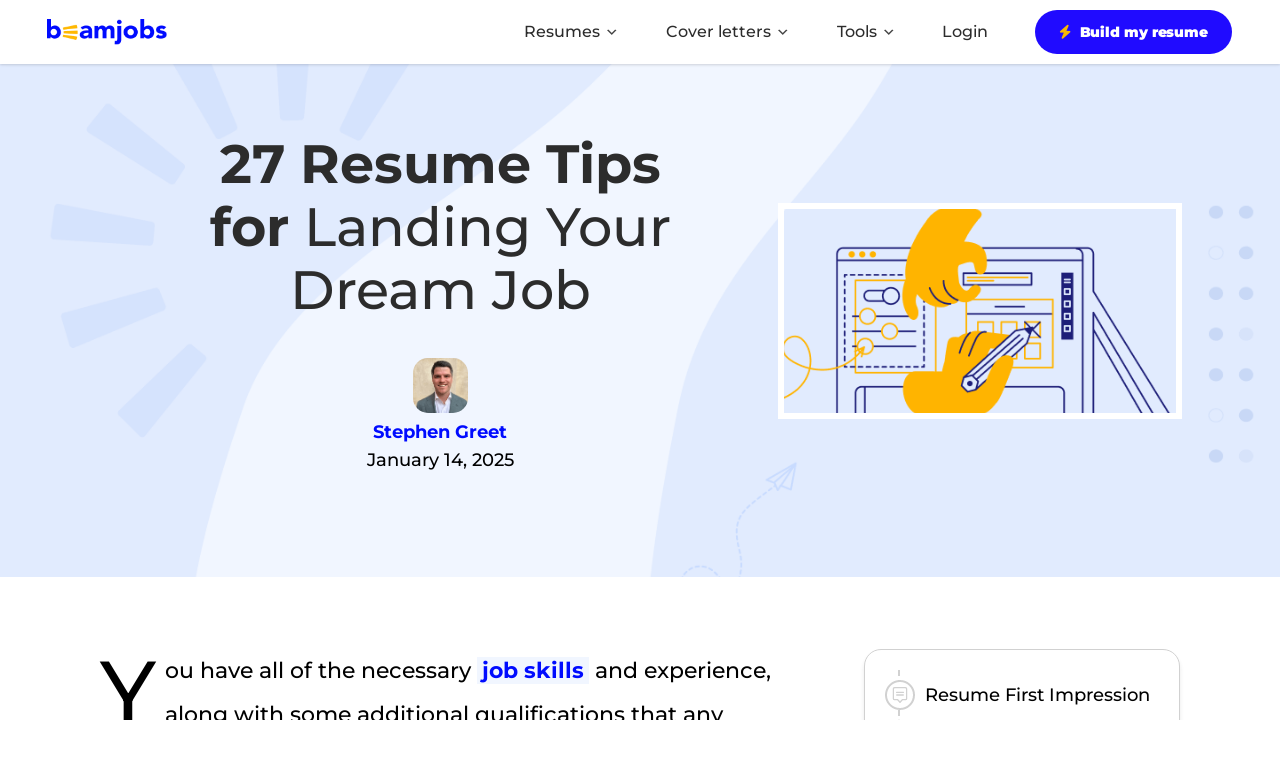

--- FILE ---
content_type: text/html; charset=UTF-8
request_url: https://www.beamjobs.com/resume-help/resume-tips
body_size: 38330
content:
<!DOCTYPE html><html lang="en-US"><head><title>27 Resume Tips for Landing Your Dream Job</title><meta charset="UTF-8" /><meta name="viewport" content="width=device-width, initial-scale=1"><meta name='robots' content='index, follow, max-image-preview:large, max-snippet:-1, max-video-preview:-1' /><style>img:is([sizes="auto" i], [sizes^="auto," i]) { contain-intrinsic-size: 3000px 1500px }</style><link rel="alternate" hreflang="en" href="https://www.beamjobs.com/resume-help/resume-tips" /><link rel="alternate" hreflang="x-default" href="https://www.beamjobs.com/resume-help/resume-tips" /><link rel="preconnect" href="https://ajax.googleapis.com" crossorigin><link rel="preconnect" href="https://www.googletagmanager.com" crossorigin><link rel="preconnect" href="https://beamjobs.wpenginepowered.com" crossorigin><link rel="preconnect" href="https://kit.fontawesome.com" crossorigin><link rel="preconnect" href="https://ka-p.fontawesome.com" crossorigin><link rel="preload" href="https://beamjobs.wpenginepowered.com/wp-content/themes/beamjobs/style.css" as="style" fetchpriority="high" media="all" onload="this.onload=null;this.rel='stylesheet'" crossorigin="anonymous"><noscript><link rel="stylesheet" href="https://beamjobs.wpenginepowered.com/wp-content/themes/beamjobs/style.css"></noscript><link rel="preconnect" href="https://ka-p.fontawesome.com" crossorigin><link rel="dns-prefetch" href="https://ka-p.fontawesome.com"><meta name="description" content="Confidently write your resume using our insider info. Our 25+ resume tips will help you win more interviews and, ultimately, your dream job." /><link rel="canonical" href="https://www.beamjobs.com/resume-help/resume-tips" /><meta property="og:locale" content="en_US" /><meta property="og:type" content="article" /><meta property="og:title" content="27 Resume Tips for Landing Your Dream Job" /><meta property="og:description" content="Confidently write your resume using our insider info. Our 25+ resume tips will help you win more interviews and, ultimately, your dream job." /><meta property="og:url" content="https://www.beamjobs.com/resume-help/resume-tips" /><meta property="og:site_name" content="BeamJobs" /><meta property="article:published_time" content="2025-01-14T07:17:42+00:00" /><meta property="article:modified_time" content="2025-01-14T17:52:26+00:00" /><meta property="og:image" content="https://beamjobs.wpenginepowered.com/wp-content/uploads/2023/01/resume-tips.png" /><meta property="og:image:width" content="451" /><meta property="og:image:height" content="240" /><meta property="og:image:type" content="image/png" /><meta name="author" content="Stephen Greet" /><meta name="twitter:card" content="summary_large_image" /><meta name="twitter:label1" content="Written by" /><meta name="twitter:data1" content="Stephen Greet" /><meta name="twitter:label2" content="Est. reading time" /><meta name="twitter:data2" content="16 minutes" /> <script type="application/ld+json" class="yoast-schema-graph">{"@context":"https://schema.org","@graph":[{"@type":"Article","@id":"https://www.beamjobs.com/resume-help/resume-tips#article","isPartOf":{"@id":"https://www.beamjobs.com/resume-help/resume-tips"},"author":{"name":"Stephen Greet","@id":"https://www.beamjobs.com/#/schema/person/8a8af3e3a458b31aff02e9cec57f9ed9"},"headline":"27 Resume Tips for Landing Your Dream Job","datePublished":"2025-01-14T07:17:42+00:00","dateModified":"2025-01-14T17:52:26+00:00","mainEntityOfPage":{"@id":"https://www.beamjobs.com/resume-help/resume-tips"},"wordCount":3208,"publisher":{"@id":"https://www.beamjobs.com/#organization"},"image":{"@id":"https://www.beamjobs.com/resume-help/resume-tips#primaryimage"},"thumbnailUrl":"https://beamjobs.wpenginepowered.com/wp-content/uploads/2023/01/resume-tips.png","articleSection":["resume-help"],"inLanguage":"en-US"},{"@type":"WebPage","@id":"https://www.beamjobs.com/resume-help/resume-tips","url":"https://www.beamjobs.com/resume-help/resume-tips","name":"27 Resume Tips for Landing Your Dream Job","isPartOf":{"@id":"https://www.beamjobs.com/#website"},"primaryImageOfPage":{"@id":"https://www.beamjobs.com/resume-help/resume-tips#primaryimage"},"image":{"@id":"https://www.beamjobs.com/resume-help/resume-tips#primaryimage"},"thumbnailUrl":"https://beamjobs.wpenginepowered.com/wp-content/uploads/2023/01/resume-tips.png","datePublished":"2025-01-14T07:17:42+00:00","dateModified":"2025-01-14T17:52:26+00:00","description":"Confidently write your resume using our insider info. Our 25+ resume tips will help you win more interviews and, ultimately, your dream job.","inLanguage":"en-US","potentialAction":[{"@type":"ReadAction","target":["https://www.beamjobs.com/resume-help/resume-tips"]}]},{"@type":"ImageObject","inLanguage":"en-US","@id":"https://www.beamjobs.com/resume-help/resume-tips#primaryimage","url":"https://beamjobs.wpenginepowered.com/wp-content/uploads/2023/01/resume-tips.png","contentUrl":"https://beamjobs.wpenginepowered.com/wp-content/uploads/2023/01/resume-tips.png","width":451,"height":240,"caption":"Resume tips"},{"@type":"BreadcrumbList","@id":"https://www.beamjobs.com/resume-help/resume-tips#breadcrumb","itemListElement":[{"@type":"ListItem","position":1,"name":"Home","item":"https://www.beamjobs.com"},{"@type":"ListItem","position":2,"name":"Resume Help","item":"https://www.beamjobs.com/resume-help"},{"@type":"ListItem","position":3,"name":"Resume Tips","item":"https://www.beamjobs.com/resume-help/resume-tips"}]},{"@type":"WebSite","@id":"https://www.beamjobs.com/#website","url":"https://www.beamjobs.com/","name":"BeamJobs","description":"The best free online resume builder","publisher":{"@id":"https://www.beamjobs.com/#organization"},"potentialAction":[{"@type":"SearchAction","target":{"@type":"EntryPoint","urlTemplate":"https://www.beamjobs.com/?s={search_term_string}"},"query-input":{"@type":"PropertyValueSpecification","valueRequired":true,"valueName":"search_term_string"}}],"inLanguage":"en-US"},{"@type":"Organization","@id":"https://www.beamjobs.com/#organization","name":"BeamJobs","url":"https://www.beamjobs.com/","logo":{"@type":"ImageObject","inLanguage":"en-US","@id":"https://beamjobs.wpenginepowered.com/#/schema/logo/image/","url":"https://beamjobs.wpenginepowered.com/wp-content/uploads/2023/01/logo.png","contentUrl":"https://beamjobs.wpenginepowered.com/wp-content/uploads/2023/01/logo.png","width":461,"height":100,"caption":"BeamJobs"},"image":{"@id":"https://beamjobs.wpenginepowered.com/#/schema/logo/image/"},"sameAs":["https://www.linkedin.com/company/beamjobs/"]},{"@type":"Person","@id":"https://www.beamjobs.com/#/schema/person/8a8af3e3a458b31aff02e9cec57f9ed9","name":"Stephen Greet","image":{"@type":"ImageObject","inLanguage":"en-US","@id":"https://beamjobs.wpenginepowered.com/#/schema/person/image/","url":"https://secure.gravatar.com/avatar/34ccb33e11ebb3fc66db83f1bda2a6db96b73d1a2d45d4a7c37af9ae0c92f9a0?s=96&d=mm&r=g","contentUrl":"https://secure.gravatar.com/avatar/34ccb33e11ebb3fc66db83f1bda2a6db96b73d1a2d45d4a7c37af9ae0c92f9a0?s=96&d=mm&r=g","caption":"Stephen Greet"},"url":"https://www.beamjobs.com/author/stephen/"}]}</script> <link rel='dns-prefetch' href='//cdnjs.cloudflare.com' /><link rel='dns-prefetch' href='//kit.fontawesome.com' /><link rel='dns-prefetch' href='//fonts.googleapis.com' /><style id='classic-theme-styles-inline-css' type='text/css'>/*! This file is auto-generated */
.wp-block-button__link{color:#fff;background-color:#32373c;border-radius:9999px;box-shadow:none;text-decoration:none;padding:calc(.667em + 2px) calc(1.333em + 2px);font-size:1.125em}.wp-block-file__button{background:#32373c;color:#fff;text-decoration:none}</style><link rel='stylesheet' id='beam-blocks-link-list-style-css' href='https://beamjobs.wpenginepowered.com/wp-content/cache/autoptimize/css/autoptimize_single_2d1fd7f4568c208f1e609c583a43889d.css?ver=0.1.0' type='text/css' media='all' /><link rel='stylesheet' id='beam-blocks-why-this-works-style-css' href='https://beamjobs.wpenginepowered.com/wp-content/cache/autoptimize/css/autoptimize_single_08da84155183fcdda8a6b54cd764e73f.css?ver=0.1.0' type='text/css' media='all' /><link rel='stylesheet' id='beam-blocks-cover-letter-cta-style-css' href='https://beamjobs.wpenginepowered.com/wp-content/cache/autoptimize/css/autoptimize_single_7e47e61de1470a3f04e85ad977aaef70.css?ver=0.1.0' type='text/css' media='all' /><link rel='stylesheet' id='beam-blocks-numbered-display-list-style-css' href='https://beamjobs.wpenginepowered.com/wp-content/cache/autoptimize/css/autoptimize_single_ab1b9b5a57b98a5565efda055450ebe7.css?ver=1.1.0' type='text/css' media='all' /><link rel='stylesheet' id='beam-blocks-feature-list-style-css' href='https://beamjobs.wpenginepowered.com/wp-content/cache/autoptimize/css/autoptimize_single_34b3c67c05c0f00d6b642cfe3a03db24.css?ver=1.0.0' type='text/css' media='all' /><link rel='stylesheet' id='beam-blocks-resume-cta-style-css' href='https://beamjobs.wpenginepowered.com/wp-content/cache/autoptimize/css/autoptimize_single_a331e7a0e20f16353b9a7c6d5aeffb2c.css?ver=0.1.0' type='text/css' media='all' /><link rel='stylesheet' id='beam-blocks-resume-cta-2c-style-css' href='https://beamjobs.wpenginepowered.com/wp-content/cache/autoptimize/css/autoptimize_single_6117d9da176555233aa7799208057e36.css?ver=1.0.0' type='text/css' media='all' /><style id='beam-blocks-example-box-style-inline-css' type='text/css'>.example-box{background-color:#fff;background-image:url([data-uri]);background-position:100%;background-repeat:no-repeat;background-size:cover;border:4px solid #000;border-radius:15px;margin-bottom:40px!important;padding:20px;position:relative}.example-box:after{background-image:url(/wp-content/plugins/beam-blocks/blocks/example-box/build/images/icon-lightbulb.adc1392c.png);background-size:80px 80px;height:80px;position:absolute;right:40px;top:40px;width:80px}.example-box h3{border-bottom:4px solid #ffb400;display:inline-block;font-size:38px!important;font-weight:900!important;line-height:38px!important;margin-bottom:0!important;margin-top:0!important;padding:0 0 10px!important}.example-box h3:before{content:unset!important}.example-box p{line-height:36px}.example-box p:last-child{margin-bottom:0}@media (min-width:820px){.example-box{padding:40px 110px 40px 40px}.example-box h3{margin-bottom:20px}.example-box:after{content:""}}</style><link rel='stylesheet' id='beam-blocks-example-list-style-css' href='https://beamjobs.wpenginepowered.com/wp-content/cache/autoptimize/css/autoptimize_single_b4fda4a6886ef4a6a925d5aef3c1f56a.css?ver=1.0.0' type='text/css' media='all' /><style id='beam-blocks-inline-list-style-inline-css' type='text/css'>.inline-list ul{background-color:unset!important;background-image:unset!important;border:0!important;border-radius:unset!important;box-shadow:unset!important;margin:0 0 40px;padding:unset!important}.inline-list ul ul{margin-bottom:20px!important}.inline-list ul li{margin-bottom:0!important;padding-left:30px!important;position:relative}.inline-list ul li:before{background-color:#ffb400!important;background-image:unset!important;border:4px solid #1d1e78!important;border-radius:50%!important;content:"";height:10px!important;left:0;margin-right:16px;margin-top:4px;position:absolute;top:9px!important;width:10px!important}.inline-list ul li:last-child{margin-bottom:0!important}.inline-list ol{box-shadow:unset!important;display:flex;flex-direction:column;gap:20px;list-style:none;margin-bottom:40px!important;margin-top:0;padding:0!important}.inline-list ol>li{counter-increment:my-awesome-counter;margin-bottom:0;margin-left:unset!important;margin-top:0;padding-left:50px;position:relative}.inline-list ol>li:before{background-color:#1d1e78;border:3.5px solid #ffb400;border-radius:50%!important;color:#fff;content:counter(my-awesome-counter);font-size:16px!important;font-weight:700;height:24px!important;left:0!important;line-height:24px;position:absolute!important;text-align:center!important;top:6px!important;width:24px!important}.inline-list ol ul{background-color:unset;border:unset!important;box-shadow:unset!important;margin-bottom:0!important;margin-top:0!important;padding-bottom:0!important;padding-left:0;padding-right:0;padding-top:0!important}.inline-list ol ul li{font-size:18px;line-height:28px;margin-bottom:20px!important;position:relative}.inline-list ol ul li:before{background-color:#ffb400!important;background-image:unset!important;border:4px solid #1d1e78!important;border-radius:50%!important;content:"";height:10px!important;left:0!important;margin-right:16px!important;margin-top:4px!important;position:absolute;top:0!important;width:10px!important}.inline-list ol ul li:last-child{margin-bottom:0!important}</style><style id='beam-blocks-container-blue-style-inline-css' type='text/css'></style><style id='beam-blocks-container-grey-style-inline-css' type='text/css'></style><style id='beam-blocks-container-white-style-inline-css' type='text/css'></style><style id='beam-blocks-separator-w-b-style-inline-css' type='text/css'></style><style id='beam-blocks-separator-g-b-style-inline-css' type='text/css'></style><style id='beam-blocks-separator-b-g-style-inline-css' type='text/css'></style><style id='beam-blocks-separator-b-w-style-inline-css' type='text/css'></style><style id='beam-blocks-separator-w-w-style-inline-css' type='text/css'></style><style id='beam-blocks-separator-w-g-style-inline-css' type='text/css'></style><style id='beam-tab-style-inline-css' type='text/css'></style><link rel='stylesheet' id='beam-tabs-style-css' href='https://beamjobs.wpenginepowered.com/wp-content/cache/autoptimize/css/autoptimize_single_7ba0d934aaaa83978c851bf949530dbf.css?ver=6.8.3' type='text/css' media='all' /><style id='beam-resume-style-inline-css' type='text/css'>.wp-block-beam-resume{align-items:center;cursor:pointer;display:block;height:100%;justify-content:center;overflow:hidden;position:relative}.wp-block-beam-resume.resume-exists{margin-bottom:-16px!important}.wp-block-beam-resume.resume-exists .image-link:after{background:rgba(0,0,0,.05);content:"";height:100%;left:0;opacity:0;position:absolute;top:0;transition:.3s;visibility:hidden;width:100%;z-index:1}.wp-block-beam-resume .image-link{display:block;height:100%;width:100%}.wp-block-beam-resume .image-link p{display:none}.wp-block-beam-resume .image-link img{height:100%;-o-object-fit:cover;object-fit:cover;transition:all .3s ease;width:100%!important}.wp-block-beam-resume .hover-btn{background-color:#1d1e78;border:1px solid #1d1e78;border-radius:12px;color:#fff!important;cursor:pointer;display:inline-block;font-size:22px;font-weight:700;left:50%;line-height:32px;margin-top:18px;opacity:0;padding:15px;position:absolute;text-align:center;text-decoration:none;text-transform:uppercase;top:20%;transform:translate(-50%,-50%) scale(.7);transition:all .3s ease;visibility:hidden;width:-moz-max-content!important;width:max-content!important;z-index:2}.wp-block-beam-resume:hover .hover-btn{opacity:1;transform:translate(-50%,-50%) scale(1);visibility:visible}.wp-block-beam-resume:hover .image-link:after{opacity:1;visibility:visible}.wp-block-beam-resume:hover img{transform:scale(1.025);transition:all .3s ease}</style><style id='beam-resume-shortcode-style-inline-css' type='text/css'>.wp-block-beam-resume-shortcode{background:#e3e3e3;border:1px solid #ccc;border-radius:3px;box-sizing:border-box;padding:20px}.wp-block-beam-resume-shortcode .shortcode-title{font-size:24px;font-weight:500;margin:0 0 15px}.wp-block-beam-resume-shortcode .shortcode-input{background:#fff;border:1px solid #ccc;font-size:13px;padding:6px 12px;width:100%}</style><link rel='stylesheet' id='beam-portfolio-filter-style-css' href='https://beamjobs.wpenginepowered.com/wp-content/cache/autoptimize/css/autoptimize_single_15f87abe5d6653e258819b7a5198357b.css?ver=6.8.3' type='text/css' media='all' /><style id='beam-resume-examples-style-inline-css' type='text/css'>.wp-block-beam-resume-examples{background:#e3e3e3;border:1px solid #ccc;border-radius:3px;box-sizing:border-box;padding:20px}.wp-block-beam-resume-examples .resume-examples-title{font-size:24px;font-weight:500;margin:0 0 15px}.wp-block-beam-resume-examples .resume-examples-input{background:#fff;border:1px solid #ccc;font-size:13px;padding:6px 12px;width:100%}</style><link rel='stylesheet' id='beam-content-showcase-style-css' href='https://beamjobs.wpenginepowered.com/wp-content/cache/autoptimize/css/autoptimize_single_e7181c85cf2c3093f51dcae8192ee462.css?ver=6.8.3' type='text/css' media='all' /><link rel='stylesheet' id='beam-feature-services-steps-style-css' href='https://beamjobs.wpenginepowered.com/wp-content/cache/autoptimize/css/autoptimize_single_329973b10851794760e71e92ec4b8c6c.css?ver=6.8.3' type='text/css' media='all' /><style id='beam-faqs-style-inline-css' type='text/css'>.beamjobs-faqs{background-color:transparent!important;padding:30px 0 60px}@media(max-width:767px){.beamjobs-faqs{padding:40px 10px 20px!important}}.beamjobs-faqs h2{font-family:Montserrat,Helvetica Neue,sans-serif!important;text-align:center;width:100%}@media(max-width:767px){.beamjobs-faqs h2{font-size:40px!important;font-weight:900!important;line-height:1.3!important;padding-left:20px!important;padding-right:20px!important}}.beamjobs-faqs .faq-answer{overflow:hidden!important;padding:20px 20px 0}.beamjobs-faqs .faq-answer p{line-height:1.6;margin-bottom:1em;margin-top:0}.beamjobs-faqs .faq-answer ol,.beamjobs-faqs .faq-answer ul{margin-bottom:1em;padding-left:20px}.beamjobs-faqs .faq-answer ol li,.beamjobs-faqs .faq-answer ul li{font-size:14px;line-height:1.6;margin-bottom:8px}.beamjobs-faqs .faq-answer a{text-decoration:none}.beamjobs-faqs .faq-answer a:hover{text-decoration:underline}.beamjobs-faqs .faq-answer table{border-collapse:collapse;margin:15px 0;width:100%}.beamjobs-faqs .faq-answer table tbody:before{background-color:transparent!important}.beamjobs-faqs .faq-answer table td,.beamjobs-faqs .faq-answer table th{border:1px solid #ddd;padding:10px;text-align:left}.beamjobs-faqs .faq-answer table th{background-color:#f2f2f2;font-weight:600}.beamjobs-faqs .faq-answer table tr:nth-child(2n){background-color:#f9f9f9}.beamjobs-faqs .add-faq-item,.beamjobs-faqs .remove-faq-item{display:none}</style><link rel='stylesheet' id='beam-profession-bullets-style-css' href='https://beamjobs.wpenginepowered.com/wp-content/cache/autoptimize/css/autoptimize_single_4a0964e7f6cd34669cac8312639055cc.css?ver=6.8.3' type='text/css' media='all' /><style id='beam-table-block-style-inline-css' type='text/css'>.wp-block-beam-table{border-radius:4px;margin-bottom:2em;padding:20px}.wp-block-beam-table .table-container{max-width:100%;overflow-x:auto}@media screen and (max-width:768px){.wp-block-beam-table .table-container{scrollbar-color:#888 #f1f1f1;scrollbar-width:thin;transform:rotateX(180deg)}.wp-block-beam-table .table-container::-webkit-scrollbar{-webkit-appearance:none;background-color:#f1f1f1;height:8px}.wp-block-beam-table .table-container::-webkit-scrollbar-thumb{background-color:#888;border-radius:4px}.wp-block-beam-table .table-container::-webkit-scrollbar-thumb:hover{background-color:#555}}.wp-block-beam-table table.wp-block-table{border-collapse:collapse;table-layout:auto!important;width:100%}.wp-block-beam-table table.wp-block-table td,.wp-block-beam-table table.wp-block-table th{border:1px solid #ddd;word-wrap:break-word;overflow-wrap:break-word}.wp-block-beam-table table.wp-block-table th{background-color:#f8f8f8;font-weight:700}.wp-block-beam-table table.wp-block-table div{padding:2px}@media screen and (max-width:768px){.wp-block-beam-table table.wp-block-table{font-size:14px;transform:rotateX(180deg)}.wp-block-beam-table table.wp-block-table td,.wp-block-beam-table table.wp-block-table th{min-width:100px}}.wp-block-beam-table.bg-light-blue{background-color:#f0f8ff}.wp-block-beam-table.bg-light-white{background-color:#fff}.wp-block-beam-table.bg-light-grey{background-color:#f5f5f5}</style><link rel='stylesheet' id='beam-resume-examples-showcase-style-css' href='https://beamjobs.wpenginepowered.com/wp-content/cache/autoptimize/css/autoptimize_single_7ec876b4115fbb6f7d93ca1e81609a57.css?ver=6.8.3' type='text/css' media='all' /><style id='beam-about-proof-points-style-inline-css' type='text/css'>.wp-block-beam-about-proof-points .beam-proof-points{display:grid;gap:24px;grid-template-columns:1fr;padding:10px 0 40px}@media(min-width:768px){.wp-block-beam-about-proof-points .beam-proof-points{grid-template-columns:repeat(4,1fr)}}.wp-block-beam-about-proof-points .beam-proof-card{align-items:center;background:#fff;border-radius:8px;box-shadow:0 2px 8px rgba(0,0,0,.1);display:flex;flex-direction:column;padding:24px;text-align:center;transition:transform .2s ease,box-shadow .2s ease}.wp-block-beam-about-proof-points .beam-proof-card p{display:none}.wp-block-beam-about-proof-points .beam-proof-card:hover{box-shadow:0 4px 16px rgba(0,0,0,.15);transform:translateY(-4px)}.wp-block-beam-about-proof-points .beam-proof-icon{height:48px;margin-bottom:12px;-o-object-fit:contain;object-fit:contain;width:48px}.wp-block-beam-about-proof-points .beam-proof-number{color:#1d1e78;font-size:32px;font-weight:700;line-height:1.1;margin-bottom:8px}.wp-block-beam-about-proof-points .beam-proof-label{color:#666;font-size:16px;font-weight:500}</style><style id='beam-about-usp-style-inline-css' type='text/css'>.wp-block-beam-about-usp{padding:40px 0;text-align:center}.wp-block-beam-about-usp .beam-usp-subheading{color:#4a4f5b;font-size:18px;line-height:1.6;margin:0 0 32px}.wp-block-beam-about-usp .beam-usp-grid{display:grid;gap:24px;grid-template-columns:1fr;padding:0}@media(min-width:768px)and (max-width:1023px){.wp-block-beam-about-usp .beam-usp-grid{grid-template-columns:repeat(2,1fr)}}@media(min-width:1024px){.wp-block-beam-about-usp .beam-usp-grid{display:flex;flex-wrap:wrap;gap:24px;justify-content:center}.wp-block-beam-about-usp .beam-usp-grid>.beam-usp-card{width:calc(33.33333% - 16px)}}.wp-block-beam-about-usp .beam-usp-card{background:#fff;border-radius:8px;box-shadow:0 2px 8px rgba(0,0,0,.1);padding:24px;text-align:center;transition:transform .2s ease,box-shadow .2s ease}.wp-block-beam-about-usp .beam-usp-card:hover{box-shadow:0 4px 16px rgba(0,0,0,.15);transform:translateY(-4px)}.wp-block-beam-about-usp .beam-usp-card i{color:#0d1321;display:inline-block;font-size:28px;margin-bottom:12px}.wp-block-beam-about-usp .beam-usp-title{color:#1d1e78;font-size:18px;font-weight:700;line-height:1.6;margin-bottom:8px}.wp-block-beam-about-usp .beam-usp-text{color:#666;line-height:1.5}</style><link rel='stylesheet' id='beam-about-founding-story-style-css' href='https://beamjobs.wpenginepowered.com/wp-content/cache/autoptimize/css/autoptimize_single_8f7f3b58c921a78923ef41d0214b2d0c.css?ver=6.8.3' type='text/css' media='all' /><style id='beam-about-timeline-style-inline-css' type='text/css'>.wp-block-beam-about-timeline{padding:40px 0}.wp-block-beam-about-timeline .beam-timeline{display:grid;gap:24px}.wp-block-beam-about-timeline .beam-timeline-row{align-items:start;border-left:2px solid #e0e0e0;display:grid;gap:16px;grid-template-columns:96px 1fr;margin-left:48px;padding:16px 0;position:relative}.wp-block-beam-about-timeline .beam-timeline-row:before{background:#1d1e78;border-radius:50%;content:"";height:10px;left:-6px;position:absolute;top:20px;width:10px}.wp-block-beam-about-timeline .beam-timeline-date{color:#1d1e78;font-size:16px;font-weight:700}.wp-block-beam-about-timeline .beam-timeline-title{color:#333;font-size:18px;font-weight:600;margin-bottom:4px}.wp-block-beam-about-timeline .beam-timeline-text{color:#666;line-height:1.5}</style><style id='beam-about-mission-values-style-inline-css' type='text/css'>.wp-block-beam-about-mission-values{padding:40px 0;text-align:center}.wp-block-beam-about-mission-values .beam-mission-text{color:#4a4f5b;font-size:16px;line-height:1.6;margin:0 0 130px;max-width:none;text-align:left;width:100%}.wp-block-beam-about-mission-values .beam-values-heading{margin-top:60px}.wp-block-beam-about-mission-values .beam-values-grid{display:grid;gap:24px;grid-template-columns:1fr;margin:0 auto}@media(min-width:768px){.wp-block-beam-about-mission-values .beam-values-grid{display:flex;flex-wrap:wrap;gap:24px;justify-content:center}.wp-block-beam-about-mission-values .beam-values-grid>.beam-value-card{width:calc(50% - 12px)}}.wp-block-beam-about-mission-values .beam-value-card{align-items:flex-start;background:transparent;box-shadow:none;display:flex;padding:0;text-align:left;transition:none}.wp-block-beam-about-mission-values .beam-value-card:hover{box-shadow:none;transform:none}.wp-block-beam-about-mission-values .beam-value-icon{flex-shrink:0;height:44px;margin-right:12px;margin-top:0;-o-object-fit:contain;object-fit:contain;width:44px}.wp-block-beam-about-mission-values .beam-value-icon-placeholder{background:#e0e0e0;border-radius:4px;flex-shrink:0;height:24px;margin-right:12px;margin-top:2px;width:24px}.wp-block-beam-about-mission-values .beam-value-content{flex:1}.wp-block-beam-about-mission-values .beam-value-title{line-height:1.2;margin:2px 0 8px}.wp-block-beam-about-mission-values .beam-value-text{line-height:1.6;margin:0}</style><style id='beam-about-press-awards-style-inline-css' type='text/css'>.wp-block-beam-about-press-awards{padding:40px 0}.wp-block-beam-about-press-awards .beam-press-logos{align-items:center;display:grid;gap:24px;grid-template-columns:repeat(2,1fr)}@media(min-width:768px){.wp-block-beam-about-press-awards .beam-press-logos{grid-template-columns:repeat(6,1fr)}}.wp-block-beam-about-press-awards .beam-press-logo{align-items:center;border-radius:8px;display:flex;justify-content:center;padding:16px;transition:all .2s ease}.wp-block-beam-about-press-awards .beam-press-logo img{filter:grayscale(1);height:40px;max-width:100%;-o-object-fit:contain;object-fit:contain;opacity:.6;transition:filter .2s ease,opacity .2s ease}.wp-block-beam-about-press-awards .beam-press-logo:hover img{filter:none;opacity:1}</style><style id='beam-about-secondary-cta-style-inline-css' type='text/css'>.wp-block-beam-about-secondary-cta{background:#213080;margin:40px 0;padding:60px 24px;text-align:center}.wp-block-beam-about-secondary-cta .beam-cta-heading{color:#fff}.wp-block-beam-about-secondary-cta .beam-cta-heading strong{color:#ffb800}.wp-block-beam-about-secondary-cta .beam-cta-subheading{color:#fff;font-size:16px;line-height:1.6;margin:0 auto 32px;max-width:600px}.wp-block-beam-about-secondary-cta .beam-cta-buttons{align-items:center;display:flex;flex-wrap:wrap;gap:16px;justify-content:center;margin-bottom:24px}@media(max-width:480px){.wp-block-beam-about-secondary-cta .beam-cta-buttons{flex-direction:column;gap:12px}}.wp-block-beam-about-secondary-cta .beam-cta-button{align-items:center;border:2px solid transparent;border-radius:50px;display:inline-flex;font-size:16px;font-weight:600;gap:8px;padding:16px 24px;text-decoration:none;transition:all .2s ease}.wp-block-beam-about-secondary-cta .beam-cta-button.beam-cta-button-primary{background:#007bff;border:none;color:#fff}.wp-block-beam-about-secondary-cta .beam-cta-button.beam-cta-button-primary:hover{background:#0056b3;box-shadow:0 4px 12px rgba(0,123,255,.3);transform:translateY(-2px)}.wp-block-beam-about-secondary-cta .beam-cta-button.beam-cta-button-secondary{background:transparent;border:2px solid #fff;color:#fff}.wp-block-beam-about-secondary-cta .beam-cta-button.beam-cta-button-secondary:hover{background:#fff;box-shadow:0 4px 12px hsla(0,0%,100%,.2);color:#213080;transform:translateY(-2px)}.wp-block-beam-about-secondary-cta .beam-cta-button-icon{color:#fff;font-size:18px}.wp-block-beam-about-secondary-cta .beam-cta-disclaimer{align-items:center;color:#fff;display:flex;font-size:14px;gap:4px;justify-content:center;line-height:1.6;margin:0}@media(max-width:767px){.wp-block-beam-about-secondary-cta .beam-cta-disclaimer{display:block;flex-wrap:nowrap;text-align:center;width:100%}}.wp-block-beam-about-secondary-cta .beam-cta-disclaimer span{white-space:nowrap}@media(max-width:767px){.wp-block-beam-about-secondary-cta .beam-cta-disclaimer span{display:block;width:100%}}.wp-block-beam-about-secondary-cta .beam-cta-disclaimer-icon{font-size:16px}</style><style id='beam-about-questions-style-inline-css' type='text/css'>.wp-block-beam-about-questions{padding:0 0 50px;text-align:center}.wp-block-beam-about-questions .beam-q-subheading{color:#666;font-size:16px;line-height:1.5;margin-bottom:32px}.wp-block-beam-about-questions .beam-q-grid{display:grid;gap:24px;grid-template-columns:1fr;justify-content:center;margin-top:32px}@media(min-width:992px){.wp-block-beam-about-questions .beam-q-grid{grid-template-columns:repeat(3,1fr)}.wp-block-beam-about-questions .beam-q-grid.beam-q-grid-1{grid-template-columns:1fr;margin-left:auto;margin-right:auto;max-width:400px}.wp-block-beam-about-questions .beam-q-grid.beam-q-grid-2{grid-template-columns:repeat(2,1fr);margin-left:auto;margin-right:auto;max-width:800px}}.wp-block-beam-about-questions .beam-q-card{background:#fff;border:1px solid #e0e0e0;border-radius:12px;padding:24px;position:relative;transition:all .2s ease}.wp-block-beam-about-questions .beam-q-card:hover{border-color:#1d1e78;box-shadow:0 8px 24px rgba(0,0,0,.1);transform:translateY(-4px)}.wp-block-beam-about-questions .beam-q-icon{display:block;height:56px;margin:0 auto 16px;-o-object-fit:contain;object-fit:contain;width:56px}.wp-block-beam-about-questions .beam-q-title{color:#1d1e78;font-size:18px;font-weight:700;margin-bottom:8px}.wp-block-beam-about-questions .beam-q-text{color:#666;line-height:1.5;margin-bottom:16px}.wp-block-beam-about-questions .beam-q-button{background:#fff;border:2px solid #1d1e78;border-radius:8px;color:#1d1e78;display:inline-block;font-size:18px;font-weight:600;line-height:1.8;padding:12px;text-decoration:none;transition:all .2s ease}.wp-block-beam-about-questions .beam-q-button:hover{background:#1d1e78;color:#fff}</style><link rel='stylesheet' id='beam-page-header-style-css' href='https://beamjobs.wpenginepowered.com/wp-content/cache/autoptimize/css/autoptimize_single_b1f5f295a614647c9ee633d42bb082f5.css?ver=6.8.3' type='text/css' media='all' /><link rel='stylesheet' id='beam-featured-in-style-css' href='https://beamjobs.wpenginepowered.com/wp-content/cache/autoptimize/css/autoptimize_single_c6582ff2198c05b28bb7e20ff2d65779.css?ver=6.8.3' type='text/css' media='all' /><link rel='stylesheet' id='beam-trustpilot-reviews-style-css' href='https://beamjobs.wpenginepowered.com/wp-content/cache/autoptimize/css/autoptimize_single_fc9b2d4dab5583b4352372bd91efba01.css?ver=6.8.3' type='text/css' media='all' /><link rel='stylesheet' id='beam-about-cofounders-style-css' href='https://beamjobs.wpenginepowered.com/wp-content/cache/autoptimize/css/autoptimize_single_88ccddb6f8ef2429c58b97af1cc7123c.css?ver=6.8.3' type='text/css' media='all' /><link rel='stylesheet' id='beam-about-team-grid-style-css' href='https://beamjobs.wpenginepowered.com/wp-content/cache/autoptimize/css/autoptimize_single_8c5dea833d768fd37808ef11dc33a139.css?ver=6.8.3' type='text/css' media='all' /><link rel="preload" as="style" onload="this.onload=null;this.rel='stylesheet'" id='wp-components-css' href='https://beamjobs.wpenginepowered.com/wp-includes/css/dist/components/style.min.css?ver=6.8.3' type='text/css' media='all' /> <noscript><link rel='stylesheet' id='wp-components-css' href='https://beamjobs.wpenginepowered.com/wp-includes/css/dist/components/style.min.css?ver=6.8.3' type='text/css' media='all' /> </noscript><link rel="preload" as="style" onload="this.onload=null;this.rel='stylesheet'" id='wp-preferences-css' href='https://beamjobs.wpenginepowered.com/wp-includes/css/dist/preferences/style.min.css?ver=6.8.3' type='text/css' media='all' /> <noscript><link rel='stylesheet' id='wp-preferences-css' href='https://beamjobs.wpenginepowered.com/wp-includes/css/dist/preferences/style.min.css?ver=6.8.3' type='text/css' media='all' /> </noscript><link rel="preload" as="style" onload="this.onload=null;this.rel='stylesheet'" id='wp-block-editor-css' href='https://beamjobs.wpenginepowered.com/wp-includes/css/dist/block-editor/style.min.css?ver=6.8.3' type='text/css' media='all' /> <noscript><link rel='stylesheet' id='wp-block-editor-css' href='https://beamjobs.wpenginepowered.com/wp-includes/css/dist/block-editor/style.min.css?ver=6.8.3' type='text/css' media='all' /> </noscript><link rel='stylesheet' id='popup-maker-block-library-style-css' href='https://beamjobs.wpenginepowered.com/wp-content/cache/autoptimize/css/autoptimize_single_9963176ef6137ecf4405a5ccd36aa797.css?ver=dbea705cfafe089d65f1' type='text/css' media='all' /><link rel='stylesheet' id='beam-resume-examples-showcase-styles-css' href='https://beamjobs.wpenginepowered.com/wp-content/cache/autoptimize/css/autoptimize_single_7ec876b4115fbb6f7d93ca1e81609a57.css?ver=60546' type='text/css' media='all' /><style id='font-awesome-svg-styles-default-inline-css' type='text/css'>.svg-inline--fa {
  display: inline-block;
  height: 1em;
  overflow: visible;
  vertical-align: -.125em;
}</style><link rel="preload" as="style" onload="this.onload=null;this.rel='stylesheet'" id='font-awesome-svg-styles-css' href='https://beamjobs.wpenginepowered.com/wp-content/uploads/font-awesome/v6.5.1/css/svg-with-js.css' type='text/css' media='all' /> <noscript><link rel='stylesheet' id='font-awesome-svg-styles-css' href='https://beamjobs.wpenginepowered.com/wp-content/uploads/font-awesome/v6.5.1/css/svg-with-js.css' type='text/css' media='all' /> </noscript><style id='font-awesome-svg-styles-inline-css' type='text/css'>.wp-block-font-awesome-icon svg::before,
   .wp-rich-text-font-awesome-icon svg::before {content: unset;}</style><link rel="preload" as="style" onload="this.onload=null;this.rel='stylesheet'" id='fontawesome-6.3.0-css' href='https://beamjobs.wpenginepowered.com/wp-content/cache/autoptimize/css/autoptimize_single_83f879cd0e2937627bd3d2344d966bbf.css?ver=1.3.0' type='text/css' media='all' /> <noscript><link rel='stylesheet' id='fontawesome-6.3.0-css' href='https://beamjobs.wpenginepowered.com/wp-content/plugins/simple-floating-menu/assets/css/fontawesome-6.3.0.css?ver=1.3.0' type='text/css' media='all' /> </noscript><link rel='stylesheet' id='eleganticons-css' href='https://beamjobs.wpenginepowered.com/wp-content/cache/autoptimize/css/autoptimize_single_bbef6190a7c15e0539779de33eecc685.css?ver=1.3.0' type='text/css' media='all' /><link rel='stylesheet' id='essentialicon-css' href='https://beamjobs.wpenginepowered.com/wp-content/cache/autoptimize/css/autoptimize_single_e3e31b92789ea1d1df34f97672ea1a1b.css?ver=1.3.0' type='text/css' media='all' /><link rel='stylesheet' id='iconfont-css' href='https://beamjobs.wpenginepowered.com/wp-content/cache/autoptimize/css/autoptimize_single_7f1ae2935c7e295803cb352901081729.css?ver=1.3.0' type='text/css' media='all' /><link rel='stylesheet' id='materialdesignicons-css' href='https://beamjobs.wpenginepowered.com/wp-content/cache/autoptimize/css/autoptimize_single_42d43ba184a48bf825a15230a4304681.css?ver=1.3.0' type='text/css' media='all' /><link rel='stylesheet' id='sfm-style-css' href='https://beamjobs.wpenginepowered.com/wp-content/cache/autoptimize/css/autoptimize_single_cf44dafe0a4af2b7f3756e72467d1968.css?ver=1.3.0' type='text/css' media='all' /><style id='sfm-style-inline-css' type='text/css'>.sfm-floating-menu a.sfm-shape-button{height:80px;width:80px}.sfm-floating-menu a.sfm-shape-button{font-size:60px}.sfm-floating-menu i{top:0px}.sfm-floating-menu.horizontal{margin:0 -2.5px}.sfm-floating-menu.vertical{margin:-2.5px 0}.sfm-floating-menu.horizontal .sfm-button{margin:0 2.5px}.sfm-floating-menu.vertical .sfm-button{margin:2.5px 0}.sfm-floating-menu.top-left,.sfm-floating-menu.top-right,.sfm-floating-menu.top-middle{top:0px}.sfm-floating-menu.bottom-left,.sfm-floating-menu.bottom-right,.sfm-floating-menu.bottom-middle{bottom:0px}.sfm-floating-menu.top-left,.sfm-floating-menu.bottom-left,.sfm-floating-menu.middle-left{left:0px}.sfm-floating-menu.top-right,.sfm-floating-menu.bottom-right,.sfm-floating-menu.middle-right{right:0px}.sfm-floating-menu{z-index:999}.sfm-floating-menu .sfm-64e8c50b9a3ad a.sfm-shape-button{background:#f9b402}.sfm-floating-menu .sfm-64e8c50b9a3ad a.sfm-shape-button{color:#200bff}.sfm-floating-menu .sfm-64e8c50b9a3ad:hover a.sfm-shape-button{background:#f9b402}.sfm-floating-menu .sfm-64e8c50b9a3ad:hover a.sfm-shape-button{color:#200bff}.sfm-floating-menu .sfm-64e8c50b9a3ad .sfm-tool-tip{background:#f9b402}.sfm-floating-menu.top-left.horizontal .sfm-64e8c50b9a3ad .sfm-tool-tip:after,.sfm-floating-menu.top-middle.horizontal .sfm-64e8c50b9a3ad .sfm-tool-tip:after,.sfm-floating-menu.top-right.horizontal .sfm-64e8c50b9a3ad .sfm-tool-tip:after{border-color:transparent transparent #f9b402 transparent}.sfm-floating-menu.top-left.vertical .sfm-64e8c50b9a3ad .sfm-tool-tip:after,.sfm-floating-menu.top-middle.vertical .sfm-64e8c50b9a3ad .sfm-tool-tip:after,.sfm-floating-menu.bottom-left.vertical .sfm-64e8c50b9a3ad .sfm-tool-tip:after,.sfm-floating-menu.bottom-middle.vertical .sfm-64e8c50b9a3ad .sfm-tool-tip:after,.sfm-floating-menu.middle-left.vertical .sfm-64e8c50b9a3ad .sfm-tool-tip:after{border-color:transparent #f9b402 transparent transparent}.sfm-floating-menu.top-right.vertical .sfm-64e8c50b9a3ad .sfm-tool-tip:after,.sfm-floating-menu.middle-right.vertical .sfm-64e8c50b9a3ad .sfm-tool-tip:after,.sfm-floating-menu.bottom-right.vertical .sfm-64e8c50b9a3ad .sfm-tool-tip:after{border-color:transparent transparent transparent #f9b402}.sfm-floating-menu.bottom-left.horizontal .sfm-64e8c50b9a3ad .sfm-tool-tip:after,.sfm-floating-menu.bottom-middle.horizontal .sfm-64e8c50b9a3ad .sfm-tool-tip:after,.sfm-floating-menu.bottom-right.horizontal .sfm-64e8c50b9a3ad .sfm-tool-tip:after,.sfm-floating-menu.middle-left.horizontal .sfm-64e8c50b9a3ad .sfm-tool-tip:after,.sfm-floating-menu.middle-right.horizontal .sfm-64e8c50b9a3ad .sfm-tool-tip:after{border-color:#f9b402 transparent transparent transparent}.sfm-floating-menu .sfm-64e8c50b9a3ad .sfm-tool-tip a{color:#FFFFFF}.sfm-floating-menu .sfm-tool-tip a{font-family:Arial}.sfm-floating-menu .sfm-tool-tip a{font-weight:700;font-style:normal}.sfm-floating-menu .sfm-tool-tip a{text-transform:none}.sfm-floating-menu .sfm-tool-tip a{text-decoration:none}.sfm-floating-menu .sfm-tool-tip a{font-size:16px}.sfm-floating-menu .sfm-tool-tip a{line-height:1}.sfm-floating-menu .sfm-tool-tip a{letter-spacing:0px}.sfm-floating-menu .sfm-button{--sfm-button-shadow-x:0px}.sfm-floating-menu .sfm-button{--sfm-button-shadow-y:0px}.sfm-floating-menu .sfm-button{--sfm-button-shadow-blur:0px}</style><link rel="preload" as="style" onload="this.onload=null;this.rel='stylesheet'" id='wpml-legacy-horizontal-list-0-css' href='https://beamjobs.wpenginepowered.com/wp-content/plugins/sitepress-multilingual-cms/templates/language-switchers/legacy-list-horizontal/style.min.css?ver=1' type='text/css' media='all' /> <noscript><link rel='stylesheet' id='wpml-legacy-horizontal-list-0-css' href='https://beamjobs.wpenginepowered.com/wp-content/plugins/sitepress-multilingual-cms/templates/language-switchers/legacy-list-horizontal/style.min.css?ver=1' type='text/css' media='all' /> </noscript><style id='wpml-legacy-horizontal-list-0-inline-css' type='text/css'>.wpml-ls-statics-footer a, .wpml-ls-statics-footer .wpml-ls-sub-menu a, .wpml-ls-statics-footer .wpml-ls-sub-menu a:link, .wpml-ls-statics-footer li:not(.wpml-ls-current-language) .wpml-ls-link, .wpml-ls-statics-footer li:not(.wpml-ls-current-language) .wpml-ls-link:link {color:#444444;background-color:#ffffff;}.wpml-ls-statics-footer .wpml-ls-sub-menu a:hover,.wpml-ls-statics-footer .wpml-ls-sub-menu a:focus, .wpml-ls-statics-footer .wpml-ls-sub-menu a:link:hover, .wpml-ls-statics-footer .wpml-ls-sub-menu a:link:focus {color:#000000;background-color:#eeeeee;}.wpml-ls-statics-footer .wpml-ls-current-language > a {color:#444444;background-color:#ffffff;}.wpml-ls-statics-footer .wpml-ls-current-language:hover>a, .wpml-ls-statics-footer .wpml-ls-current-language>a:focus {color:#000000;background-color:#eeeeee;}</style><link rel="preload" as="style" onload="this.onload=null;this.rel='stylesheet'" id='megamenu-css' href='https://beamjobs.wpenginepowered.com/wp-content/uploads/maxmegamenu/style_en.css?ver=da0b15' type='text/css' media='all' /> <noscript><link rel='stylesheet' id='megamenu-css' href='https://beamjobs.wpenginepowered.com/wp-content/uploads/maxmegamenu/style_en.css?ver=da0b15' type='text/css' media='all' /> </noscript><link rel="preload" as="style" onload="this.onload=null;this.rel='stylesheet'" id='dashicons-css' href='https://beamjobs.wpenginepowered.com/wp-includes/css/dashicons.min.css?ver=6.8.3' type='text/css' media='all' /> <noscript><link rel='stylesheet' id='dashicons-css' href='https://beamjobs.wpenginepowered.com/wp-includes/css/dashicons.min.css?ver=6.8.3' type='text/css' media='all' /> </noscript><link rel="preload" as="style" onload="this.onload=null;this.rel='stylesheet'" id='megamenu-fontawesome6-css' href='https://beamjobs.wpenginepowered.com/wp-content/plugins/megamenu-pro/icons/fontawesome6/css/all.min.css?ver=2.3.1.1' type='text/css' media='all' /> <noscript><link rel='stylesheet' id='megamenu-fontawesome6-css' href='https://beamjobs.wpenginepowered.com/wp-content/plugins/megamenu-pro/icons/fontawesome6/css/all.min.css?ver=2.3.1.1' type='text/css' media='all' /> </noscript><link rel="preload" as="style" onload="this.onload=null;this.rel='stylesheet'" id='beamjobs-montserrat-css' href='https://fonts.googleapis.com/css2?family=Montserrat:wght@300;400;500;600;700;800;900&#038;display=swap' type='text/css' media='all' /> <noscript><link rel='stylesheet' id='beamjobs-montserrat-css' href='https://fonts.googleapis.com/css2?family=Montserrat:wght@300;400;500;600;700;800;900&#038;display=swap' type='text/css' media='all' /> </noscript><link rel='stylesheet' id='beamjobs-normalize-css' href='https://beamjobs.wpenginepowered.com/wp-content/cache/autoptimize/css/autoptimize_single_f3a2153a2dc2825037a5170a581172c7.css' type='text/css' media='all' /><link rel="preload" as="style" onload="this.onload=null;this.rel='stylesheet'" id='fontawesome-kit-css' href='https://kit.fontawesome.com/72ffc90be4/124981665/kit-upload.css' type='text/css' media='all' /> <noscript><link rel='stylesheet' id='fontawesome-kit-css' href='https://kit.fontawesome.com/72ffc90be4/124981665/kit-upload.css' type='text/css' media='all' /> </noscript><link rel="preload" as="style" onload="this.onload=null;this.rel='stylesheet'" id='yoast-faq-css' href='https://beamjobs.wpenginepowered.com/wp-content/cache/autoptimize/css/autoptimize_single_45eae6ad2cf6f090c88f4041d2dc45d8.css' type='text/css' media='print' /> <noscript><link rel='stylesheet' id='yoast-faq-css' href='https://beamjobs.wpenginepowered.com/wp-content/themes/beamjobs/css/yoast-faq.css' type='text/css' media='print' /> </noscript><link rel="preload" as="style" onload="this.onload=null;this.rel='stylesheet'" id='yoast-howto-css' href='https://beamjobs.wpenginepowered.com/wp-content/cache/autoptimize/css/autoptimize_single_9d8599ba215251625a6763db0a77b57e.css' type='text/css' media='print' /> <noscript><link rel='stylesheet' id='yoast-howto-css' href='https://beamjobs.wpenginepowered.com/wp-content/themes/beamjobs/css/yoast-howto.css' type='text/css' media='print' /> </noscript><link rel='stylesheet' id='custom-styles-css' href='https://beamjobs.wpenginepowered.com/wp-content/cache/autoptimize/css/autoptimize_single_a9787c87ad2258b90d92037c07e0731e.css?ver=1.62.08' type='text/css' media='all' /><link rel='stylesheet' id='custom-mega-menu-style-css' href='https://beamjobs.wpenginepowered.com/wp-content/cache/autoptimize/css/autoptimize_single_f1b9c188347448bd0ba968940f399c88.css?ver=1.62.08' type='text/css' media='all' /><link rel="preload" as="style" onload="this.onload=null;this.rel='stylesheet'" id='beamjobs-resume-carousel-css-css' href='https://beamjobs.wpenginepowered.com/wp-content/cache/autoptimize/css/autoptimize_single_18f191de023188d00ce6c83a169e8559.css?ver=1.62.08' type='text/css' media='all' /> <noscript><link rel='stylesheet' id='beamjobs-resume-carousel-css-css' href='https://beamjobs.wpenginepowered.com/wp-content/themes/beamjobs/css/resume-carousel.css?ver=1.62.08' type='text/css' media='all' /> </noscript><link rel="preload" as="style" onload="this.onload=null;this.rel='stylesheet'" id='owlcarousel-css-css' href='https://cdnjs.cloudflare.com/ajax/libs/OwlCarousel2/2.3.4/assets/owl.carousel.min.css?ver=6.8.3' type='text/css' media='all' /> <noscript><link rel='stylesheet' id='owlcarousel-css-css' href='https://cdnjs.cloudflare.com/ajax/libs/OwlCarousel2/2.3.4/assets/owl.carousel.min.css?ver=6.8.3' type='text/css' media='all' /> </noscript><link rel="preload" as="style" onload="this.onload=null;this.rel='stylesheet'" id='owlcarousel-theme-css-css' href='https://cdnjs.cloudflare.com/ajax/libs/OwlCarousel2/2.3.4/assets/owl.theme.default.min.css?ver=6.8.3' type='text/css' media='all' /> <noscript><link rel='stylesheet' id='owlcarousel-theme-css-css' href='https://cdnjs.cloudflare.com/ajax/libs/OwlCarousel2/2.3.4/assets/owl.theme.default.min.css?ver=6.8.3' type='text/css' media='all' /> </noscript><link rel="preload" as="style" onload="this.onload=null;this.rel='stylesheet'" id='stickynav-styles-css' href='https://beamjobs.wpenginepowered.com/wp-content/cache/autoptimize/css/autoptimize_single_32909bc7a85515ac624362ee14ad9c0b.css?ver=1.62.08' type='text/css' media='all' /> <noscript><link rel='stylesheet' id='stickynav-styles-css' href='https://beamjobs.wpenginepowered.com/wp-content/themes/beamjobs/css/stickynav.css?ver=1.62.08' type='text/css' media='all' /> </noscript><link rel='stylesheet' id='beamjobs-templates-style-css' href='https://beamjobs.wpenginepowered.com/wp-content/cache/autoptimize/css/autoptimize_single_d3026cf6ce276afdd4fd8598f89df462.css?ver=1.3.31' type='text/css' media='all' /><style id='generateblocks-inline-css' type='text/css'>.gb-container-c4c12587 > .gb-inside-container{max-width:1440px;margin-left:auto;margin-right:auto;}.gb-grid-wrapper > .gb-grid-column-c4c12587 > .gb-container{display:flex;flex-direction:column;height:100%;}.gb-container-6881bc09{text-align:center;max-width:1440px;margin-left:auto;margin-right:auto;}.gb-container-6881bc09 > .gb-inside-container{max-width:1440px;margin-left:auto;margin-right:auto;}.gb-grid-wrapper > .gb-grid-column-6881bc09 > .gb-container{display:flex;flex-direction:column;height:100%;}.gb-container-93ff9a10{text-align:left;max-width:1440px;margin-left:auto;margin-right:auto;}.gb-container-93ff9a10 > .gb-inside-container{max-width:1440px;margin-left:auto;margin-right:auto;}.gb-grid-wrapper > .gb-grid-column-93ff9a10 > .gb-container{display:flex;flex-direction:column;height:100%;}.gb-container-41a8a8d2{text-align:center;max-width:1440px;margin-left:auto;margin-right:auto;}.gb-container-41a8a8d2 > .gb-inside-container{padding-top:0px;padding-bottom:0px;max-width:1440px;margin-left:auto;margin-right:auto;}.gb-grid-wrapper > .gb-grid-column-41a8a8d2 > .gb-container{display:flex;flex-direction:column;height:100%;}.gb-container-890a771f{max-width:1440px;margin-left:auto;margin-right:auto;}.gb-container-890a771f > .gb-inside-container{max-width:1440px;margin-left:auto;margin-right:auto;}.gb-grid-wrapper > .gb-grid-column-890a771f > .gb-container{display:flex;flex-direction:column;height:100%;}.gb-container-529d3b90{max-width:1440px;margin-left:auto;margin-right:auto;}.gb-container-529d3b90 > .gb-inside-container{max-width:1440px;margin-left:auto;margin-right:auto;}.gb-grid-wrapper > .gb-grid-column-529d3b90 > .gb-container{display:flex;flex-direction:column;height:100%;}.gb-container-00892161{max-width:1440px;margin-left:auto;margin-right:auto;}.gb-container-00892161 > .gb-inside-container{max-width:1440px;margin-left:auto;margin-right:auto;}.gb-grid-wrapper > .gb-grid-column-00892161 > .gb-container{display:flex;flex-direction:column;height:100%;}.gb-container-9da0adb1{max-width:1440px;margin-left:auto;margin-right:auto;}.gb-container-9da0adb1 > .gb-inside-container{max-width:1440px;margin-left:auto;margin-right:auto;}.gb-grid-wrapper > .gb-grid-column-9da0adb1 > .gb-container{display:flex;flex-direction:column;height:100%;}.gb-image-d0b57459{vertical-align:middle;}.gb-block-image-444b8c21{text-align:center;}.gb-image-444b8c21{vertical-align:middle;}.gb-block-image-92d54b03{padding:0em;text-align:center;}.gb-image-92d54b03{vertical-align:middle;}.gb-image-50017a41{vertical-align:middle;}.gb-image-ebbe7d21{vertical-align:middle;}.gb-image-afe3af54{vertical-align:middle;}.gb-image-4a3ac327{vertical-align:middle;}:root{--gb-container-width:1440px;}.gb-container .wp-block-image img{vertical-align:middle;}.gb-grid-wrapper .wp-block-image{margin-bottom:0;}.gb-highlight{background:none;}.gb-shape{line-height:0;}</style> <script type="text/javascript" id="wpml-cookie-js-extra">var wpml_cookies = {"wp-wpml_current_language":{"value":"en","expires":1,"path":"\/"}};
var wpml_cookies = {"wp-wpml_current_language":{"value":"en","expires":1,"path":"\/"}};</script> <script type="text/javascript" defer="defer" src="https://beamjobs.wpenginepowered.com/wp-content/plugins/sitepress-multilingual-cms/res/js/cookies/language-cookie.js?ver=476000" id="wpml-cookie-js" defer="defer" data-wp-strategy="defer"></script> <script type="text/javascript" defer="defer" src="https://beamjobs.wpenginepowered.com/wp-content/plugins/beam-native-blocks/build/blocks/faqs/script.js?ver=31d6cfe0d16ae931b73c" id="beam-faqs-script-js"></script> <script type="text/javascript" defer="defer" src="https://beamjobs.wpenginepowered.com/wp-content/plugins/beam-native-blocks/build/blocks/table-block/script.js?ver=107259107c0a90161018" id="beam-table-block-script-js"></script> <script type="text/javascript" defer="defer" src="https://beamjobs.wpenginepowered.com/wp-content/plugins/beam-native-blocks/build/blocks/resume-examples-showcase/script.js?ver=53462409c18db2993bc4" id="beam-resume-examples-showcase-script-js"></script> <script defer crossorigin="anonymous" type="text/javascript" defer="defer" src="https://kit.fontawesome.com/72ffc90be4.js" id="font-awesome-official-js"></script> <meta name="generator" content="WPML ver:4.7.6 stt:1,66;" /> <script>(function(w,r){w._rwq=r;w[r]=w[r]||function(){(w[r].q=w[r].q||[]).push(arguments)}})(window,'rewardful');</script> <script async src='https://r.wdfl.co/rw.js' data-rewardful='fc55b4'></script> <script>rewardful('ready', function() {
                console.log('Rewardful Ready!')
            });</script> <link rel="sitemap" href="https://www.beamjobs.com/sitemap.xml" /><style>@media (max-width: 767px) {
            .wp-block-beam-about-team-grid .beam-team-grid {
                grid-template-columns: 1fr !important;
                gap: 20px !important;
                padding: 20px 0 !important;
            }
        }</style><link rel="icon" href="https://beamjobs.wpenginepowered.com/wp-content/uploads/2022/07/logo-circular-150x150.png" sizes="32x32" /><link rel="icon" href="https://beamjobs.wpenginepowered.com/wp-content/uploads/2022/07/logo-circular-300x300.png" sizes="192x192" /><link rel="apple-touch-icon" href="https://beamjobs.wpenginepowered.com/wp-content/uploads/2022/07/logo-circular-300x300.png" /><meta name="msapplication-TileImage" content="https://beamjobs.wpenginepowered.com/wp-content/uploads/2022/07/logo-circular-300x300.png" /><style type="text/css" id="wp-custom-css">#stickynav .hidden{display:none}
@media (min-width: 1137px) {
#stickynav.revert {
	position: relative;
	top: auto;}
}
.feature-list ul li {font-weight:300 !important;}
@media (max-height: 720px) {
    #stickynav .hidden-720 {
        display:none;
    }
}
@media (max-height: 768px) {
    #stickynav .hidden-768 {
        display:none;
    }
}
@media (max-height: 800px) {
    #stickynav .hidden-800 {
        display:none;
    }
}
@media (max-height: 900px) {
    #stickynav .hidden-900 {
        display:none;
    }
}
.cover-letter-cta + .why-this-works + .link-list ul li,
.resume-cta + .why-this-works +.link-list ul li,
.resume-cta + .link-list ul li {
    text-transform: capitalize;
}

.has-text-align-left {text-align:left}
.has-text-align-center {text-align:center}
.has-text-align-right {text-align:right}

#mega-menu-wrap-max_mega_menu_1 #mega-menu-max_mega_menu_1 {z-index: 99;}

@media only screen and (max-width: 992px) {
#mega-menu-wrap-max_mega_menu_1 .mega-menu-toggle.mega-menu-open:after {
		background: none !important;
		z-index: 9 !important;
	}
}
#mega-menu-max_mega_menu_1 .mega-indicator {
	color: #fff !important;
}

/* 
.wp-block-beam-table table.wp-block-table th {
	white-space: nowrap;
} */</style><style type="text/css">/** Mega Menu CSS: fs **/</style><link rel="preload" fetchpriority="high" href="https://beamjobs.wpenginepowered.com/wp-content/themes/beamjobs/css/yoast-faq.css" as="style" crossorigin><link rel="stylesheet" href="https://beamjobs.wpenginepowered.com/wp-content/cache/autoptimize/css/autoptimize_single_45eae6ad2cf6f090c88f4041d2dc45d8.css" media="print" onload="this.media='all'" crossorigin><link rel="preload" fetchpriority="high" href="https://beamjobs.wpenginepowered.com/wp-content/themes/beamjobs/css/yoast-howto.css" as="style" crossorigin><link rel="stylesheet" href="https://beamjobs.wpenginepowered.com/wp-content/cache/autoptimize/css/autoptimize_single_9d8599ba215251625a6763db0a77b57e.css" media="print" onload="this.media='all'" crossorigin> <script>function supportsToken(token) {
            return function(relList) {
                if (relList.supports && token) {
                return relList.supports(token)
                }
                return false
            }
        }

        ;(function () {
            var supportsPreload = supportsToken("preload")
            var rl = document.createElement("link").relList
            if (!supportsPreload(rl)) {
                var styles = document.getElementsByTagName('noscript')
                for (var i = 0 ; i < styles.length ; i++) {
                if (styles[i].getAttribute('class') === 'async-css') {
                    var div = document.createElement('div')
                    div.innerHTML = styles[i].innerHTML
                    document.body.appendChild(div)
                }
                }
            }
        })()</script> <style>img{height:auto}.gb-container-c4c12587>.gb-inside-container{max-width:1440px;margin-left:auto;margin-right:auto}#stickynav li a::before{content:"";border-radius:50%;height:26px;width:26px;background-color:#fff;border:2px solid #d1d1d1;z-index:9999;background-size:16px 16px;position:absolute;left:0;background-image:url(https://beamjobs.wpenginepowered.com/wp-content/themes/beamjobs/images/bulbdim.svg);background-position:center;background-repeat:no-repeat;top:calc(50% - 15px)}.navbar::after{position:absolute;right:0;width:100vw;z-index:-1;top:0;height:100%;background-image:url(https://beamjobs.wpenginepowered.com/wp-content/themes/beamjobs/images/beam_bg3.png)}.navbar .burgermenu{background-image:url(https://beamjobs.wpenginepowered.com/wp-content/themes/beamjobs/images/burgermenu.png);background-position:left center;z-index:1;max-height:38px;overflow:hidden;background-repeat:no-repeat;height:38px;background-size:30px 30px;width:30px}header{background-image:url(https://beamjobs.wpenginepowered.com/wp-content/themes/beamjobs/images/headerbg-2.png);background-size:cover;background-color:#e1ebfe;background-position:center;background-repeat:no-repeat;padding-top:2rem;padding-bottom:2rem;padding-left:2rem;padding-right:2rem;z-index:999;margin-bottom:2rem}section::after{content:"";top:0;height:100%;background-image:url(https://beamjobs.wpenginepowered.com/wp-content/themes/beamjobs/images/beam_bg3.png);right:0;width:20vw;position:absolute;z-index:-1}@media all and (min-width:820px){h1{font-size:3rem!important;line-height:3.5rem!important}body p,html p{font-size:22px}}*{box-sizing:border-box}body,html{scroll-behavior:smooth;line-height:44px;font-size:18px;background-color:#fff;font-family:Montserrat,Georgia;font-weight:500;margin:0;padding:0}img{max-width:100%}ul{list-style:none;width:100%}#stickynav{float:right;position:-webkit-sticky;position:sticky;background-color:#fff;box-shadow:0 4px 4px 0 rgba(44,44,44,.1);margin-top:0;display:none;padding:20px;line-height:24px;border:1px solid #d1d1d1;box-shadow:0 4px 4px 0 rgba(44,44,44,.1);border-radius:17px;width:316px;top:171px;z-index:999;margin-right:40px;margin-bottom:98px}#stickynav::before{width:1px;position:absolute;content:"";height222:calc(100% + 40px);left:32px;top:20px;border-right:2px dashed #d1d1d1;z-index:-1}#stickynav li{position:relative;padding-left:40px;line-height:1.7em;font-size:1rem}#stickynav li:first-child{margin-top:10px}#stickynav li:not(:last-child){margin-bottom:30px}#stickynav li a{color:#000;text-decoration:none}#stickynav li a::before{content:"";border-radius:50%;height:26px;width:26px;background-color:#fff;border:2px solid #d1d1d1;z-index:9999;background-size:16px 16px;position:absolute;left:0;background-image:url('https://beamjobs.wpenginepowered.com/wp-content/themes/beamjobs/images/bulbdim.svg');background-position:center;background-repeat:no-repeat;top:calc(50% - 15px)}.navbar{box-shadow:0 4px 4px 0 rgba(44,44,44,.1);z-index:99999;padding-top:10px;padding-bottom:10px;padding-left:20px;padding-right:20px;background-color:#fff;top:0;line-height:1rem;position:-webkit-sticky;position:sticky}.navbar::after{position:absolute;right:0;width:100vw;z-index:-1;top:0;height:100%;background-image:url('https://beamjobs.wpenginepowered.com/wp-content/themes/beamjobs/images/beam_bg3.png')}.navbar>.container{display:flex;justify-content:space-between;align-items:center;padding-top:0!important;padding-bottom:0!important}.navbar .logo{margin-top:0;flex-grow:0}.navbar .logo img{height:30px;margin-top:5px}.navbar .button{font-size:12px;padding:12px;font-weight:700;display:none;margin-left:0;text-align:center}.navbar .beammenu a{font-size:1.2rem;line-height:1.2rem;font-weight:700;text-decoration:none;color:#000}.navbar .burgermenu{background-image:url('https://beamjobs.wpenginepowered.com/wp-content/themes/beamjobs/images/burgermenu.png');background-position:left center;z-index:1;max-height:38px;overflow:hidden;background-repeat:no-repeat;height:38px;background-size:30px 30px;width:30px}@media all and (min-width:820px){.navbar{padding-top:20px;padding-bottom:20px;padding-left:40px;padding-right:40px}.navbar .beammenu{display:block}.navbar .beammenu ul{display:flex;margin:0}.navbar .beammenu ul li{position:relative;padding-left:17px;padding-right:17px;text-align:center}.navbar .beammenu ul li::after{content:"";position:absolute;height:50px;background-color:#2c2c2c;opacity:10%;right:0;width:1px;top:-12px}.navbar .burgermenu{display:block;margin-right:1rem}.navbar .button{font-size:1.2rem!important;line-height:1.2rem;padding:17px 20px!important;margin-left:0!important;display:block!important}.navbar .logo{flex-grow:1;margin-top:0}.navbar .logo img{height:38px}.navbar li.stick{display:block!important;margin-right:20px}}@media all and (min-width:1137px){#stickynav{display:block;margin-right:100px!important}.navbar{padding-left:100px;padding-right:100px}.navbar .burgermenu{display:none}.navbar .logo{flex-grow:0}.navbar .beammenu ul li{display:block!important}.navbar li.stick::after{content:unset!important;height:0}.navbar .button{margin-left:0!important}}.navbar .beammenu ul li:not(.stick),.navbar li.stick{display:none}header{background-image:url('https://beamjobs.wpenginepowered.com/wp-content/themes/beamjobs/images/headerbg-2.png');background-size:cover;background-color:#e1ebfe;background-position:center;background-repeat:no-repeat;padding-top:2rem;padding-bottom:2rem;padding-left:2rem;padding-right:2rem;z-index:999;margin-bottom:2rem}header.header{position:relative}header.header .container{padding-top:0;padding-bottom:0}header.header h1{font-size:1.8rem;position:relative;line-height:2.5rem;font-weight:500;z-index:1000;padding-left:0;padding-right:0;color:#2c2c2c;text-align:center;margin:0}header.header h1 strong{display:inline!important}header.header .site-title-image{display:flex;flex-direction:column-reverse;align-items:center;justify-content:center;justify-content:space-between}header.header .site-title-image .site-title{display:flex;width:100%;flex-direction:column}header.header .site-title-image .author{display:flex;flex-direction:column;gap:0!important}header .avatar{width:55px;height:55px;border-radius:15px;display:block;margin:auto auto 10px}header .author{font-size:1em;line-height:1em;margin-top:2rem;text-align:center;z-index:2000;position:relative}header strong{display:block;margin:auto auto 10px}header span{display:block;margin:auto auto 10px}.container,.gb-inside-container{margin:auto;max-width:1240px!important}section{scroll-margin-top:60px!important;padding:20px;position:relative;z-index:9}section::after{content:"";top:0;height:100%;background-image:url('https://beamjobs.wpenginepowered.com/wp-content/themes/beamjobs/images/beam_bg3.png');right:0;width:20vw;position:absolute;z-index:-1}a.beambutton-darkblue{background-color:#1d1e78;color:#fff!important;padding:15px;border-radius:12px;font-size:22px;position:relative;text-decoration:none}@media all and (min-width:820px){header.header .site-title-image{flex-direction:row}header.header h1{padding-left:4.5rem;padding-right:4.5rem;font-size:3rem;line-height:3.5rem}header{padding-top:4rem;padding-bottom:4rem}header .container::after{right:2rem}header,nav,section{padding-left:40px;padding-right:40px}section{padding-top:80px;padding-bottom:40px}}section{position:relative}.intro{padding-top:0}.intro .gb-inside-container{padding-top:0}.intro p:first-child{min-height:80px}.intro > div > p:first-child::first-letter{font-size:4.8rem;margin-top:0;font-weight:500;float:left;padding-right:.5rem;line-height:.99em!important;margin-right:0;margin-left:0}.intro p:not(:last-child){margin-bottom:1.2em}.intro::after{content:unset!important}@media all and (min-width:1137px){header{margin-bottom:4rem}header .container::after{content:"";height:320px;width:150px;right:36px;bottom:-100px}header,nav,section{padding-left:100px;padding-right:100px}.intro{padding-bottom:80px;padding-top:0}}@media all and (min-width:1137px){header{padding-top:4rem;padding-bottom:4rem}h1{font-size:3rem !important;line-height:3.5rem !important}}@media (min-width: 820px){header .site-title-image:has(.wp-post-image) h1 {text-align: left;padding-left: 0;}header.header .site-title-image:has(.wp-post-image) .author {text-align: left;gap: 20px !important;flex-direction: row;}header .site-title-image:has(.wp-post-image) .author img {margin:unset}header img{max-width:400px}}svg#find-a-job{display: inline-block;height: 16px;width:16px;vertical-align: middle;fill:#2196f3;margin-left: -0.2rem;margin-top: 0;}@media(max-width:819px){img#featured-image{display: none;} header {background-image: none;}}</style><style>@media all and (min-width: 1137px) {
                section .container, section > .gb-inside-container { padding-right: 360px !important;}
                hr[class*='separator-']::before {left: calc(50% - 205px) !important;}
                body.page-id-7964 hr[class*='separator-']::before {left: calc(50% - 30px) !important;}
                body.page-id-7964 hr.separator-e-w.no-logo::before {background: none !important;}
            }</style><style>body.page-id-7964 hr[class*='separator-']::before {left: calc(50% - 30px) !important;}
        hr.wp-block-separator.no-logo::before {background: none !important;}</style> <noscript><link defer rel="stylesheet" href="https://beamjobs.wpenginepowered.com/wp-content/themes/beamjobs/style.css"></noscript>  <script>(function(w,d,s,l,i){w[l]=w[l]||[];w[l].push({'gtm.start':
    new Date().getTime(),event:'gtm.js'});var f=d.getElementsByTagName(s)[0],
    j=d.createElement(s),dl=l!='dataLayer'?'&l='+l:'';j.async=true;j.src=
    'https://www.googletagmanager.com/gtm.js?id='+i+dl;f.parentNode.insertBefore(j,f);
    })(window,document,'script','dataLayer','GTM-W7C66KTG');</script> </head><body class="wp-singular post-template-default single single-post postid-1306 single-format-standard wp-theme-beamjobs mega-menu-max-mega-menu-1"> <noscript><iframe src="https://www.googletagmanager.com/ns.html?id=GTM-W7C66KTG" height="0" width="0" style="display:none;visibility:hidden"></iframe></noscript><div id="wrapper" class="hfeed"><div id="mega-menu-wrap-max_mega_menu_1" class="mega-menu-wrap"><div class="mega-menu-toggle"><div class="mega-toggle-blocks-left"><div class='mega-toggle-block mega-logo-block mega-toggle-block-1' id='mega-toggle-block-1'><a class="mega-menu-logo" href="https://beamjobs.com" target="_self"><noscript><img class="mega-menu-logo" src="https://beamjobs.wpenginepowered.com/wp-content/uploads/2024/01/beamjobs_logo.png" alt="AI resume builder - BeamJobs" /></noscript><img class="lazyload mega-menu-logo" src='data:image/svg+xml,%3Csvg%20xmlns=%22http://www.w3.org/2000/svg%22%20viewBox=%220%200%20210%20140%22%3E%3C/svg%3E' data-src="https://beamjobs.wpenginepowered.com/wp-content/uploads/2024/01/beamjobs_logo.png" alt="AI resume builder - BeamJobs" /></a></div></div><div class="mega-toggle-blocks-center"></div><div class="mega-toggle-blocks-right"><div class='mega-toggle-block mega-menu-toggle-animated-block mega-toggle-block-2' id='mega-toggle-block-2'><button aria-label="Toggle Menu" class="mega-toggle-animated mega-toggle-animated-slider" type="button" aria-expanded="false"> <span class="mega-toggle-animated-box"> <span class="mega-toggle-animated-inner"></span> </span> </button></div></div></div><ul id="mega-menu-max_mega_menu_1" class="mega-menu max-mega-menu mega-menu-horizontal mega-no-js" data-event="hover_intent" data-effect="disabled" data-effect-speed="200" data-effect-mobile="slide_right" data-effect-speed-mobile="200" data-panel-inner-width="346px" data-mobile-force-width="body" data-second-click="go" data-document-click="collapse" data-vertical-behaviour="standard" data-breakpoint="992" data-unbind="true" data-mobile-state="collapse_all" data-mobile-direction="vertical" data-hover-intent-timeout="300" data-hover-intent-interval="100" data-sticky-enabled="true" data-sticky-desktop="true" data-sticky-mobile="true" data-sticky-offset="0" data-sticky-expand="false" data-sticky-expand-mobile="true" data-sticky-transition="false"><li class="mega-menu-item mega-menu-item-type-custom mega-menu-item-object-custom mega-align-bottom-left mega-menu-flyout mega-item-align-float-left mega-hide-on-mobile mega-menu-item-16066" id="mega-menu-item-16066"><a class="mega-menu-link" href="https://beamjobs.com" tabindex="0"><div style="margin-top:8px;"><noscript><img src="https://beamjobs.wpenginepowered.com/wp-content/uploads/2024/01/beamjobs_logo.png" alt="AI resume builder - BeamJobs" width="120px" height="auto"></noscript><img class="lazyload" src='data:image/svg+xml,%3Csvg%20xmlns=%22http://www.w3.org/2000/svg%22%20viewBox=%220%200%20120%2080%22%3E%3C/svg%3E' data-src="https://beamjobs.wpenginepowered.com/wp-content/uploads/2024/01/beamjobs_logo.png" alt="AI resume builder - BeamJobs" width="120px" height="auto"></div></a></li><li class="mega-megamenu-resumes-list mega-menu-item mega-menu-item-type-custom mega-menu-item-object-custom mega-menu-megamenu mega-menu-item-has-children mega-align-bottom-left mega-menu-megamenu mega-hide-on-mobile mega-menu-item-16067 megamenu-resumes-list" id="mega-menu-item-16067"><a class="mega-menu-link" aria-expanded="false" tabindex="0">Resumes<span class="mega-indicator" aria-hidden="true"></span></a><ul class="mega-sub-menu"><li class="mega-menu-item mega-menu-item-type-widget widget_custom_html mega-menu-column-standard mega-menu-columns-6-of-6 mega-menu-item-custom_html-2" style="--columns:6; --span:6" id="mega-menu-item-custom_html-2"><div class="textwidget custom-html-widget"><style>li.mega-megamenu-resumes-list ul.mega-sub-menu {
/* 	visibility: visible !important; */
}
	
#mega-menu-wrap-max_mega_menu_1 #mega-menu-max_mega_menu_1 > li.mega-menu-megamenu.mega-megamenu-resumes-list > ul.mega-sub-menu {
	width: 100vw !important;
/* 	max-width:  calc(100vw - 300px) !important; */
	max-width: 1035px !important;
}
#mega-menu-wrap-max_mega_menu_1 #mega-menu-max_mega_menu_1 > li.mega-menu-megamenu.mega-megamenu-resumes-list > ul.mega-sub-menu {
	position: fixed;
/* 	left: 150px; */
	left: calc((100vw - 1035px)/2) !important;
	margin-left: 0 !important;
}
@media (min-width: 1510px) {
	#mega-menu-wrap-max_mega_menu_1 #mega-menu-max_mega_menu_1 > li.mega-menu-megamenu.mega-megamenu-resumes-list > ul.mega-sub-menu {
/* 		max-width:  calc(100vw - 450px) !important; */
	}
	#mega-menu-wrap-max_mega_menu_1 #mega-menu-max_mega_menu_1 > li.mega-menu-megamenu.mega-megamenu-resumes-list > ul.mega-sub-menu {
/* 		left: 225px; */
	}
}
@media (max-width: 1301px) {
	#mega-menu-wrap-max_mega_menu_1 #mega-menu-max_mega_menu_1 > li.mega-menu-megamenu.mega-megamenu-resumes-list > ul.mega-sub-menu {
/* 	max-width: calc(100vw - 180px) !important; */
}
	#mega-menu-wrap-max_mega_menu_1 #mega-menu-max_mega_menu_1 > li.mega-menu-megamenu.mega-megamenu-resumes-list > ul.mega-sub-menu {
/* 		left: 90px !important; */
	}
}
	
@media (max-width: 1155px) {
	#mega-menu-wrap-max_mega_menu_1 #mega-menu-max_mega_menu_1 > li.mega-menu-megamenu.mega-megamenu-resumes-list > ul.mega-sub-menu {
/* 	max-width: calc(100vw - 60px) !important; */
		max-width: 990px !important;
}
	#mega-menu-wrap-max_mega_menu_1 #mega-menu-max_mega_menu_1 > li.mega-menu-megamenu.mega-megamenu-resumes-list > ul.mega-sub-menu {
/* 		left: 30px !important; */
				left: calc((100vw - 990px)/2) !important;
	}
}

#mega-menu-wrap-max_mega_menu_1 #mega-menu-max_mega_menu_1 > li.mega-menu-megamenu > ul.mega-sub-menu {
	border-radius: 15px 15px 15px 15px !important;
}
	
#mega-menu-wrap-max_mega_menu_1 #mega-menu-max_mega_menu_1 > li.mega-menu-megamenu > ul.mega-sub-menu,
#mega-menu-wrap-max_mega_menu_1 #mega-menu-max_mega_menu_1 > li.mega-menu-megamenu > ul.mega-sub-menu > li.mega-menu-item,
#mega-menu-columns-resumes .mega-column.resumes {
	cursor: default !important;
}

#mega-menu-columns-resumes {
	align-items: center;	
}

#mega-menu-columns-resumes.mega-menu-columns {
  display: flex;
  gap: 30px;
  justify-content: space-between;
  flex-wrap: wrap;
}

#mega-menu-columns-resumes .mega-column.resumes {
  flex: 1;
/*   min-width: 300px; */
			width: 300px;
}
@media (max-width: 1300px) {
	#mega-menu-columns-resumes .mega-column.resumes {
		width: 290px;
/* 		min-width: 290px;
		max-width: 290px; */
	}
}
@media (max-width: 1150px) {
		#mega-menu-columns-resumes .mega-column.mega-column-full-bg-container.resumes {
			width: 290px;
/* 			min-width: 290px;
			max-width: 290px; */
	}
}

#mega-menu-columns-resumes .mega-heading {
  font-weight: bold;
  font-size: 20px;
  margin-bottom: 15px;
	display: inline-block;
	color: #000;
	text-align: left;
	line-height: 1.5rem;
	border-bottom: 4px solid #f9b804;
	white-space: nowrap;
}

#mega-menu-columns-resumes .custom-header-menu-container {
  display: flex;
	margin-top: 4px;
	margin-bottom: 0;
  align-items: baseline;
  text-decoration: none;
  color: #2c2c2c !important;
}

#mega-menu-columns-resumes .custom-header-menu-container .icon {
  font-size: 18px;
  margin-top: 0;
	margin-right: 8px;
}
	
	#mega-menu-columns-resumes	.custom-header-menu-container .line1 {
		font-weight: normal !important;
  	font-size: 16px;
	  color: #2c2c2c;
		white-space: nowrap;
	}
	
	#mega-menu-columns-resumes	.custom-header-menu-container:hover .line1 {
		color: #200bff;
	}

#mega-menu-columns-resumes .line2 {
  font-size: 14px;
  color: #555;
	white-space: nowrap;
}

#mega-menu-columns-resumes .mega-links a {
  font-weight: normal;
  font-size: 15px;
  color: #000;
  display: inline-block;
  margin-top: 6px;
}

#mega-menu-columns-resumes .mega-links a {
	text-decoration: none !important;
}
	
#mega-menu-columns-resumes .mega-links .blue-link {
  color: #1b1e78;
  text-decoration: underline !important;
}

#mega-menu-columns-resumes .cta-img {
  width: 100%;
  height: auto;
  margin-bottom: 12px;
}


#mega-menu-columns-resumes .tools-button {
		display: flex;
		justify-content: center;
		align-items: center;
		min-height: 200px;
		padding: 5px;
		margin-bottom: 0;
	}
	#mega-menu-columns-resumes .button-animation-container a.button-animation.blue {
		padding: 10px 20px;
		height: 50px;		
	}
	#mega-menu-columns-resumes #ai-resume-builder-video,
	#mega-menu-columns-resumes #menu-ai-resume-builder-video {
		font-size: 18px;
		font-weight: normal;
		margin-top: 16px;
	}
	#mega-menu-columns-resumes #ai-resume-builder-video:hover,
	#mega-menu-columns-resumes #menu-ai-resume-builder-video:hover {
		color: #000 !important;
	}

	#mega-menu-columns-resumes .link-btn {
		color: #000;
		background-color: #f1f6ff;
/* 		border-radius: 10px; */
		border-radius: 0.5rem;
		padding: 16px !important;
		font-size: 16px !important;
		font-weight: 700 !important;
	}
	

	#mega-menu-columns-resumes .mega-column-full-bg-container {
/* 		background-color: #f1f1f1; */
    border-radius: 0;
		position: relative;
		padding: 50px;

		place-items: center;
		text-align: center;
		padding: 20px;
/* 		height: auto;  */
		height: fit-content;
	}

	
	#mega-menu-columns-resumes .mega-column.resumes {
		max-width: max-content;
		border-radius: 15px 15px 15px 15px !important;
	}
	#mega-menu-columns-resumes .mega-column-full-bg-container.resumes a {
		margin-top: 0 !important;
	}
	#mega-menu-columns-resumes .mega-column-full-bg-container.resumes a:hover {
		background-color: #f1f6ff !important;
		transition: all 0.3s ease-in-out;
	}
	
	#mega-menu-columns-resumes .mega-column-full-bg-container.resumes span {
		font-size: 18px;
		font-weight: 600;
		color: #000;
	}
	
	#mega-menu-columns-resumes .mega-column-full-bg-container.resumes:hover span {
		color: #200bff;
	}
	#mega-menu-columns-resumes .mega-column-full-bg-container a {
		display: flex;
		flex-direction: column;
		align-items: center;
		text-align: center;
		width: 100%;
	}
	
#mega-menu-wrap-max_mega_menu_1 #mega-menu-max_mega_menu_1 > li.mega-menu-megamenu > ul.mega-sub-menu,
#mega-menu-wrap-max_mega_menu_1 #mega-menu-max_mega_menu_1 > li.mega-menu-megamenu > ul.mega-sub-menu > li.mega-menu-item,
#mega-menu-columns-cover-letters .mega-column.resumes {
	cursor: default !important;
}

#mega-menu-columns-resumes a#ai-resume-builder-video,
#mega-menu-columns-resumes a#menu-ai-resume-builder-video,
#mega-menu-columns-resumes a#menu-ai-resume-builder-video2 {
	margin-left: 0;
	width: 100%;
}
	
#mega-menu-columns-resumes a#ai-resume-builder-video i.fa-circle-play,
#mega-menu-columns-resumes a#menu-ai-resume-builder-video i.fa-circle-play,
#mega-menu-columns-resumes a#menu-ai-resume-builder-video2 i.fa-circle-play {
	color: #2A29FF;
	margin-right: 5px;
}</style><div class="mega-menu-columns" id="mega-menu-columns-resumes"><div class="mega-column resumes"> <strong class="mega-heading">Popular Resume Examples</strong> <a href="https://www.beamjobs.com/resumes/high-school-student-resume-examples" class="custom-header-menu-container"><div class="icon"><i class="fa-regular fa-user-graduate fa-fw"></i></div><div class="line1">High School</div> </a> <a href="https://www.beamjobs.com/resumes/college-student-resume-examples" class="custom-header-menu-container"><div class="icon"><i class="fa-regular fa-school fa-fw"></i></div><div class="line1">College</div> </a> <a href="https://www.beamjobs.com/resumes/customer-service-resume-examples" class="custom-header-menu-container"><div class="icon"><i class="fa-regular fa-headset fa-fw"></i></div><div class="line1">Customer Service</div> </a> <a href="https://www.beamjobs.com/resumes/software-engineer-resume-examples" class="custom-header-menu-container"><div class="icon"><i class="fa-regular fa-code fa-fw"></i></div><div class="line1">Software Engineer</div> </a> <a href="https://www.beamjobs.com/resumes/teacher-resume-examples" class="custom-header-menu-container"><div class="icon"><i class="fa-regular fa-chalkboard-user fa-fw"></i></div><div class="line1">Teacher</div> </a><div class="see-the-builder-in-action-link"> <a id="ai-resume-builder-video" class="link-btn" href="https://www.beamjobs.com/resume-examples" title="" rel="dofollow"> <i class="fas fa-circle-play" aria-hidden="true"></i> See all Resume Examples </a></div></div><div class="mega-column resumes"> <strong class="mega-heading">Resume Help</strong> <a href="https://www.beamjobs.com/resume-help/resume-skills" class="custom-header-menu-container"><div class="icon"><i class="fa-regular fa-shapes fa-fw"></i></div><div class="line1">Resume Skills</div> </a> <a href="https://www.beamjobs.com/resume-help/resume-summary-examples" class="custom-header-menu-container"><div class="icon"><i class="fa-regular fa-memo fa-fw"></i></div><div class="line1">Resume Summary</div> </a> <a href="https://www.beamjobs.com/resume-help/resume-objective-examples" class="custom-header-menu-container"><div class="icon"><i class="fa-regular fa-bullseye fa-fw"></i></div><div class="line1">Resume Objective</div> </a> <a href="https://www.beamjobs.com/resume-help/word-resume-templates" class="custom-header-menu-container"><div class="icon"><i class="fa-regular fa-file-word fa-fw"></i></div><div class="line1">Word Resume Templates</div> </a> <a href="https://www.beamjobs.com/resume-help/google-docs-resume-templates" class="custom-header-menu-container"><div class="icon"><i class="fa-regular fa-cloud fa-fw"></i></div><div class="line1">Google Docs Resume Templates</div> </a><div class="see-the-builder-in-action-link"> <a id="menu-ai-resume-builder-video" class="link-btn" href="https://www.beamjobs.com/resume-templates" title="" rel="dofollow"> <i class="fas fa-circle-play" aria-hidden="true"></i> See all Resume Templates </a></div></div><div class="mega-column mega-column-full-bg-container resumes" style="padding: 0;"> <a href="https://www.beamjobs.com/ai-resume-builder" class="custom-header-menu-container" title="" style="height:100%; flex-direction: row; padding: 20px;"><div style="display: flex; margin-bottom: 0; align-items: center; justify-content: center; flex-direction: column; align-items: center; text-align: center;"> <noscript><img src="https://beamjobs.wpenginepowered.com/wp-content/uploads/2024/01/initializing_job_matches.png" alt="AI Resume" class="cta-img" style="width: 300px;"></noscript><img src='data:image/svg+xml,%3Csvg%20xmlns=%22http://www.w3.org/2000/svg%22%20viewBox=%220%200%20210%20140%22%3E%3C/svg%3E' data-src="https://beamjobs.wpenginepowered.com/wp-content/uploads/2024/01/initializing_job_matches.png" alt="AI Resume" class="lazyload cta-img" style="width: 300px;"><div style="width: 100%;"><div class="icon" style="font-size: 20px; float: left; margin-right: 15px; margin-top: 9px;"> <i class="fa-regular fa-wrench fa-fw" style="color:#2A29FF" aria-hidden="true"></i></div><div><div class="line1" style="text-align: left; font-size: 16px !important; font-weight: 600 !important;">AI resume builder</div><div class="line2" style="text-align: left;">Build a better resume in minutes</div></div></div></div> </a></div></div></div></li></ul></li><li class="mega-megamenu-coverletters-list mega-menu-item mega-menu-item-type-custom mega-menu-item-object-custom mega-menu-megamenu mega-menu-item-has-children mega-align-bottom-left mega-menu-megamenu mega-hide-on-mobile mega-menu-item-16068 megamenu-coverletters-list" id="mega-menu-item-16068"><a class="mega-menu-link" aria-expanded="false" tabindex="0">Cover letters<span class="mega-indicator" aria-hidden="true"></span></a><ul class="mega-sub-menu"><li class="mega-menu-item mega-menu-item-type-widget widget_custom_html mega-menu-column-standard mega-menu-columns-6-of-6 mega-menu-item-custom_html-3" style="--columns:6; --span:6" id="mega-menu-item-custom_html-3"><div class="textwidget custom-html-widget"><style>li.mega-megamenu-coverletters-list ul.mega-sub-menu {
/* 	visibility: visible !important; */
}
	
#mega-menu-wrap-max_mega_menu_1 #mega-menu-max_mega_menu_1 > li.mega-menu-megamenu.mega-megamenu-coverletters-list > ul.mega-sub-menu,
#mega-menu-wrap-max_mega_menu_1 #mega-menu-max_mega_menu_1.mega-menu-horizontal li#mega-menu-item-16068.mega-menu-megamenu > ul.mega-sub-menu {
	width: 100vw !important;
}
#mega-menu-wrap-max_mega_menu_1 #mega-menu-max_mega_menu_1 > li.mega-menu-megamenu.mega-megamenu-coverletters-list > ul.mega-sub-menu,
#mega-menu-wrap-max_mega_menu_1 #mega-menu-max_mega_menu_1.mega-menu-horizontal li#mega-menu-item-16068.mega-menu-megamenu > ul.mega-sub-menu {
	position: fixed;
	margin-left: 0 !important;
}
	


@media only screen and (min-width: 1301px) {
	#mega-menu-wrap-max_mega_menu_1 #mega-menu-max_mega_menu_1 > li.mega-menu-megamenu.mega-megamenu-coverletters-list > ul.mega-sub-menu,
	#mega-menu-wrap-max_mega_menu_1 #mega-menu-max_mega_menu_1.mega-menu-horizontal li#mega-menu-item-16068.mega-menu-megamenu > ul.mega-sub-menu {
		width: 100vw !important;
/* 		max-width:  calc(100vw - 240px) !important; */
		max-width: 1035px !important;
	}
	
	#mega-menu-wrap-max_mega_menu_1 #mega-menu-max_mega_menu_1 > li.mega-menu-megamenu.mega-megamenu-coverletters-list > ul.mega-sub-menu,
	#mega-menu-wrap-max_mega_menu_1 #mega-menu-max_mega_menu_1.mega-menu-horizontal li#mega-menu-item-16068.mega-menu-megamenu > ul.mega-sub-menu {
/* 		left: 120px !important; */
		left: calc((100vw - 1035px)/2) !important;
	}
}

@media only screen and (min-width: 1500px) {
	#mega-menu-wrap-max_mega_menu_1 #mega-menu-max_mega_menu_1 > li.mega-menu-megamenu.mega-megamenu-coverletters-list > ul.mega-sub-menu,
	#mega-menu-wrap-max_mega_menu_1 #mega-menu-max_mega_menu_1.mega-menu-horizontal li#mega-menu-item-16068.mega-menu-megamenu > ul.mega-sub-menu {
/* 		width: 100vw !important; */
/* 		max-width:  calc(100vw - 450px) !important; */
/* 		max-width: 1035px !important; */
	}
	#mega-menu-wrap-max_mega_menu_1 #mega-menu-max_mega_menu_1 > li.mega-menu-megamenu.mega-megamenu-coverletters-list > ul.mega-sub-menu,
	#mega-menu-wrap-max_mega_menu_1 #mega-menu-max_mega_menu_1.mega-menu-horizontal li#mega-menu-item-16068.mega-menu-megamenu > ul.mega-sub-menu {
/* 		left: 225px !important; */
/* 		left: calc((100vw - 1035px)/2) !important; */
	}
}
	
@media only screen and (max-width: 1300px) {
	#mega-menu-wrap-max_mega_menu_1 #mega-menu-max_mega_menu_1 > li.mega-menu-megamenu.mega-megamenu-coverletters-list > ul.mega-sub-menu,
	#mega-menu-wrap-max_mega_menu_1 #mega-menu-max_mega_menu_1.mega-menu-horizontal li#mega-menu-item-16068.mega-menu-megamenu > ul.mega-sub-menu {
	width: calc(100vw - 180px) !important;
}
	#mega-menu-wrap-max_mega_menu_1 #mega-menu-max_mega_menu_1 > li.mega-menu-megamenu.mega-megamenu-coverletters-list > ul.mega-sub-menu,
	#mega-menu-wrap-max_mega_menu_1 #mega-menu-max_mega_menu_1.mega-menu-horizontal li#mega-menu-item-16068.mega-menu-megamenu > ul.mega-sub-menu {
		left: 90px !important;
	}
}

@media only screen and (max-width: 1200px) {
	#mega-menu-wrap-max_mega_menu_1 #mega-menu-max_mega_menu_1 > li.mega-menu-megamenu.mega-megamenu-coverletters-list > ul.mega-sub-menu,
	#mega-menu-wrap-max_mega_menu_1 #mega-menu-max_mega_menu_1.mega-menu-horizontal li#mega-menu-item-16068.mega-menu-megamenu > ul.mega-sub-menu {
	width: calc(100vw - 150px) !important;
}
	#mega-menu-wrap-max_mega_menu_1 #mega-menu-max_mega_menu_1 > li.mega-menu-megamenu.mega-megamenu-coverletters-list > ul.mega-sub-menu,
	#mega-menu-wrap-max_mega_menu_1 #mega-menu-max_mega_menu_1.mega-menu-horizontal li#mega-menu-item-16068.mega-menu-megamenu > ul.mega-sub-menu {
		left: 75px !important;
	}
}
	
@media only screen and (max-width: 1100px) {
	#mega-menu-wrap-max_mega_menu_1 #mega-menu-max_mega_menu_1 > li.mega-menu-megamenu.mega-megamenu-coverletters-list > ul.mega-sub-menu,
	#mega-menu-wrap-max_mega_menu_1 #mega-menu-max_mega_menu_1.mega-menu-horizontal li#mega-menu-item-16068.mega-menu-megamenu > ul.mega-sub-menu {
	width: calc(100vw - 40px) !important;
}
	#mega-menu-wrap-max_mega_menu_1 #mega-menu-max_mega_menu_1 > li.mega-menu-megamenu.mega-megamenu-coverletters-list > ul.mega-sub-menu,
	#mega-menu-wrap-max_mega_menu_1 #mega-menu-max_mega_menu_1.mega-menu-horizontal li#mega-menu-item-16068.mega-menu-megamenu > ul.mega-sub-menu {
		left: 20px !important;
	}
}
	
#mega-menu-wrap-max_mega_menu_1 #mega-menu-max_mega_menu_1 > li.mega-menu-megamenu > ul.mega-sub-menu {
	border-radius: 15px 15px 15px 15px !important;
}
	
#mega-menu-wrap-max_mega_menu_1 #mega-menu-max_mega_menu_1 > li.mega-menu-megamenu > ul.mega-sub-menu,
#mega-menu-wrap-max_mega_menu_1 #mega-menu-max_mega_menu_1 > li.mega-menu-megamenu > ul.mega-sub-menu > li.mega-menu-item,
#mega-menu-columns-coverletters .mega-column.coverletters {
	cursor: default !important;
}

/* #mega-menu-columns-coverletters {
	align-items: center;
} */

#mega-menu-columns-coverletters.mega-menu-columns {
  display: flex;
  gap: 30px;
  justify-content: space-between;
  flex-wrap: wrap;
}

#mega-menu-columns-coverletters .mega-column.coverletters {
  flex: 1;
/* 	min-width: 300px !important; */
	width: 300px !important;
	max-width: calc( (100vw / 3) - ((100vw - 900px)/2) );
	height: fit-content;
}
@media (max-width: 1300px) {
	#mega-menu-columns-coverletters .mega-column.coverletters {
/* 		min-width: 260px !important; */
		width: 260px !important;
	}
	#mega-menu-columns-coverletters .mega-column.coverletters:first-child {
		width: 325px !important;
/* 		min-width: 325px !important;
		max-width: 325px !important; */
	}
}
@media (max-width: 1150px) {
	#mega-menu-columns-coverletters .mega-column.mega-column-full-bg-container.coverletters {
			width: 100%;
/* 			min-width: 100%;
			max-width: 100%; */
	}
}

#mega-menu-columns-coverletters .mega-heading {
  font-weight: bold;
  font-size: 20px;
  margin-bottom: 15px;
	display: inline-block;
	color: #000;
	text-align: left;
	line-height: 1.5rem;
	border-bottom: 4px solid #f9b804;
	white-space: nowrap;
}

#mega-menu-columns-coverletters .custom-header-menu-container {
  display: flex;
	margin-top: 0;
	margin-bottom: 0;
  align-items: baseline;
  text-decoration: none;
  color: #2c2c2c !important;
}

#mega-menu-columns-coverletters .custom-header-menu-container .icon {
  font-size: 18px;
  margin-top: 0px;
	margin-right: 8px;
}
	
	#mega-menu-columns-coverletters	.custom-header-menu-container .line1 {
		font-weight: normal !important;
  	font-size: 16px;
	  color: #2c2c2c;
		white-space: nowrap;
	}
	
	#mega-menu-columns-coverletters	.custom-header-menu-container:hover .line1 {
		color: #200bff;
	}

#mega-menu-columns-coverletters .line2 {
  font-size: 14px;
  color: #555;
	white-space: nowrap;
}

#mega-menu-columns-coverletters .mega-links a {
  font-weight: normal;
  font-size: 15px;
  color: #000;
  display: inline-block;
  margin-top: 6px;
}

#mega-menu-columns-coverletters .mega-links a {
	text-decoration: none !important;
}
	
#mega-menu-columns-coverletters .mega-links .blue-link {
  color: #1b1e78;
  text-decoration: underline !important;
}

#mega-menu-columns-coverletters .cta-img {
  width: 100%;
  height: auto;
  margin-bottom: 12px;
}


#mega-menu-columns-coverletters .tools-button {
		display: flex;
		justify-content: center;
		align-items: center;
		min-height: 200px;
		padding: 5px;
		margin-bottom: 0;
	}
	#mega-menu-columns-coverletters .button-animation-container a.button-animation.blue {
		padding: 10px 20px;
		height: 50px;		
	}
	#mega-menu-columns-coverletters #ai-resume-builder-video,
	#mega-menu-columns-coverletters #menu-ai-resume-builder-video {
		font-size: 18px;
		font-weight: normal;
		margin-top: 16px;
	}
	#mega-menu-columns-coverletters #ai-resume-builder-video:hover,
	#mega-menu-columns-coverletters #menu-ai-resume-builder-video:hover {
		color: #000 !important;
	}

	#mega-menu-columns-coverletters .link-btn {
		color: #000;
		background-color: #f1f6ff;
		border-radius: 0.5rem;
		padding: 16px !important;
		font-size: 16px !important;
		font-weight: 700 !important;
	}
	

	#mega-menu-columns-coverletters .mega-column-full-bg-container {
/* 		background-color: #f1f1f1; */
    border-radius: 0;
		position: relative;
		padding: 50px;

		place-items: center;
		text-align: center;
		padding: 20px;
	}

	
	#mega-menu-columns-coverletters .mega-column.coverletters {
		max-width: max-content;
		border-radius: 15px 15px 15px 15px !important;
	}
/* 	#mega-menu-columns-coverletters .mega-column-full-bg-container.coverletters:hover { */
	#mega-menu-columns-coverletters .mega-column-full-bg-container.coverletters a:hover {
		background-color: #f1f6ff !important;
		transition: all 0.3s ease-in-out;
	}
	
	#mega-menu-columns-coverletters .mega-column-full-bg-container.coverletters span {
		font-size: 18px;
		font-weight: 600;
		color: #000;
	}
	
	#mega-menu-columns-coverletters .mega-column-full-bg-container.coverletters:hover span {
		color: #200bff;
	}
	
#mega-menu-columns-coverletters .mega-column-full-bg-container.coverletters {
    display: flex !important;
    align-items: center !important;
    justify-content: center !important;
    flex-direction: column !important;
    height: auto !important;
}
#mega-menu-columns-coverletters .mega-column-full-bg-container a {
    display: flex !important;
    align-items: center !important;
    justify-content: center !important;
    flex-direction: column !important;
    height: fit-content !important;
    text-align: center !important;
    padding: 20px !important;
		width: 100%;
	}
	
#mega-menu-wrap-max_mega_menu_1 #mega-menu-max_mega_menu_1 > li.mega-menu-megamenu > ul.mega-sub-menu,
#mega-menu-wrap-max_mega_menu_1 #mega-menu-max_mega_menu_1 > li.mega-menu-megamenu > ul.mega-sub-menu > li.mega-menu-item,
#mega-menu-columns-coverletters .mega-column.coverletters {
	cursor: default !important;
}

#mega-menu-columns-resumes a#ai-resume-builder-video,
#mega-menu-columns-resumes a#menu-ai-resume-builder-video,
#mega-menu-columns-resumes a#menu-ai-resume-builder-video2 {
	margin-left: 0;
	width: 100%;
}

#mega-menu-columns-coverletters a#ai-resume-builder-video i.fa-circle-play,
#mega-menu-columns-coverletters a#menu-ai-resume-builder-video i.fa-circle-play,
#mega-menu-columns-coverletters a#menu-ai-resume-builder-video2 i.fa-circle-play {
	color: #2A29FF;
	margin-right: 5px;
}</style><div class="mega-menu-columns" id="mega-menu-columns-coverletters"><div class="mega-column coverletters"> <strong class="mega-heading">Popular Cover Letter Examples</strong> <a href="https://www.beamjobs.com/cover-letters/internship-cover-letter-examples" class="custom-header-menu-container"><div class="icon"><i class="fa-regular fa-briefcase fa-fw"></i></div><div class="line1">Internship</div> </a> <a href="https://www.beamjobs.com/cover-letters/pharmacy-technician-cover-letter-examples" class="custom-header-menu-container"><div class="icon"><i class="fa-regular fa-capsules fa-fw"></i></div><div class="line1">Pharmacy Technician</div> </a> <a href="https://www.beamjobs.com/cover-letters/teacher-cover-letter-examples" class="custom-header-menu-container"><div class="icon"><i class="fa-regular fa-chalkboard-user fa-fw"></i></div><div class="line1">Teacher</div> </a> <a href="https://www.beamjobs.com/cover-letters/engineering-cover-letter-examples" class="custom-header-menu-container"><div class="icon"><i class="fa-regular fa-gears fa-fw"></i></div><div class="line1">Engineering</div> </a> <a href="https://www.beamjobs.com/cover-letters/nursing-cover-letter-examples" class="custom-header-menu-container"><div class="icon"><i class="fa-regular fa-heart-pulse fa-fw"></i></div><div class="line1">Nursing</div> </a><div class="see-the-builder-in-action-link"> <a id="ai-resume-builder-video" class="link-btn" href="https://www.beamjobs.com/cover-letter-examples" title="" rel="dofollow"> <i class="fas fa-circle-play" aria-hidden="true"></i> See all Cover Letter Examples </a></div></div><div class="mega-column coverletters"> <strong class="mega-heading">Cover Letter Help</strong> <a href="https://www.beamjobs.com/cover-letter-help/chatgpt-cover-letter" class="custom-header-menu-container"><div class="icon"><i class="fa-regular fa-robot fa-fw"></i></div><div class="line1">ChatGPT Cover Letter</div> </a> <a href="https://www.beamjobs.com/cover-letter-help/short-cover-letter-examples" class="custom-header-menu-container"><div class="icon"><i class="fa-regular fa-file-lines fa-fw"></i></div><div class="line1">Short Cover Letter</div> </a> <a href="https://www.beamjobs.com/cover-letter-help/how-to-end-a-cover-letter" class="custom-header-menu-container"><div class="icon"><i class="fa-regular fa-door-open fa-fw"></i></div><div class="line1">How to End a Cover Letter</div> </a> <a href="https://www.beamjobs.com/cover-letter-help/are-cover-letters-necessary" class="custom-header-menu-container"><div class="icon"><i class="fa-regular fa-question fa-fw"></i></div><div class="line1">Are Cover Letters Necessary</div> </a> <a href="https://www.beamjobs.com/cover-letter-help/how-to-address-a-cover-letter-without-a-name" class="custom-header-menu-container"><div class="icon"><i class="fa-regular fa-envelope-open-text fa-fw"></i></div><div class="line1">How to Address a Cover Letter</div> </a></div><div class="mega-column mega-column-full-bg-container coverletters" style="padding: 0;"> <a href="https://www.beamjobs.com/cover-letter-generator" class="custom-header-menu-container" title="" style="height:100%; flex-direction: row; padding: 20px;"><div style="display: flex; margin-bottom: 0; align-items: center; justify-content: center; flex-direction: column; align-items: center; text-align: center;"> <noscript><img src="https://www.beamjobs.com/assets/images/job_matcher/team_at_work_solid.png" alt="Cover Letter Generator" class="cta-img" style="width: 300px;"></noscript><img src='data:image/svg+xml,%3Csvg%20xmlns=%22http://www.w3.org/2000/svg%22%20viewBox=%220%200%20210%20140%22%3E%3C/svg%3E' data-src="https://www.beamjobs.com/assets/images/job_matcher/team_at_work_solid.png" alt="Cover Letter Generator" class="lazyload cta-img" style="width: 300px;"><div style="width: 100%;"><div class="icon" style="font-size: 20px; float: left; margin-right: 15px; margin-top: 9px;"> <i class="fa-regular fa-wrench fa-fw" style="color:#2A29FF" aria-hidden="true"></i></div><div><div class="line1" style="text-align: left; font-size: 16px !important; font-weight: 600 !important;">Cover letter generator</div><div class="line2" style="text-align: left;">It's like magic, we promise</div></div></div></div> </a></div></div></div></li></ul></li><li class="mega-megamenu-tools-list mega-menu-item mega-menu-item-type-custom mega-menu-item-object-custom mega-menu-megamenu mega-menu-item-has-children mega-align-bottom-left mega-menu-megamenu mega-hide-on-mobile mega-menu-item-34244 megamenu-tools-list" id="mega-menu-item-34244"><a class="mega-menu-link" aria-expanded="false" tabindex="0">Tools<span class="mega-indicator" aria-hidden="true"></span></a><ul class="mega-sub-menu"><li class="mega-menu-item mega-menu-item-type-widget widget_custom_html mega-menu-column-standard mega-menu-columns-6-of-6 mega-menu-item-custom_html-4" style="--columns:6; --span:6" id="mega-menu-item-custom_html-4"><div class="textwidget custom-html-widget"><style>li.mega-megamenu-tools-list ul.mega-sub-menu {
/* 	visibility: visible !important; */
}
	
#mega-menu-wrap-max_mega_menu_1 #mega-menu-max_mega_menu_1 > li.mega-menu-megamenu.mega-megamenu-tools-list > ul.mega-sub-menu {
	width: 100vw !important;
/* 	max-width:  calc(100vw - 300px) !important; */
	max-width: 1035px !important;
}
#mega-menu-wrap-max_mega_menu_1 #mega-menu-max_mega_menu_1 > li.mega-menu-megamenu.mega-megamenu-tools-list > ul.mega-sub-menu {
	position: fixed;
/* 	left: 150px; */
	left: calc((100vw - 1035px)/2) !important;
	margin-left: 0 !important;
}
	
@media (min-width: 1500px) {
	#mega-menu-wrap-max_mega_menu_1 #mega-menu-max_mega_menu_1 > li.mega-menu-megamenu.mega-megamenu-tools-list > ul.mega-sub-menu {
/* 		max-width:  calc(100vw - 600px) !important; */

	}
	#mega-menu-wrap-max_mega_menu_1 #mega-menu-max_mega_menu_1 > li.mega-menu-megamenu.mega-megamenu-tools-list > ul.mega-sub-menu {
/* 		left: 300px; */
	}
}
@media (max-width: 1300px) {
	#mega-menu-wrap-max_mega_menu_1 #mega-menu-max_mega_menu_1 > li.mega-menu-megamenu.mega-megamenu-tools-list > ul.mega-sub-menu {
/* 		max-width: calc(100vw - 200px) !important; */
	}
	#mega-menu-wrap-max_mega_menu_1 #mega-menu-max_mega_menu_1 > li.mega-menu-megamenu.mega-megamenu-tools-list > ul.mega-sub-menu {
/* 		left: 100px !important; */
	}
}
@media (max-width: 1100px) {
	#mega-menu-wrap-max_mega_menu_1 #mega-menu-max_mega_menu_1 > li.mega-menu-megamenu.mega-megamenu-tools-list > ul.mega-sub-menu {
/* 		max-width: calc(100vw - 100px) !important; */
		max-width: 990px;
	}
	#mega-menu-wrap-max_mega_menu_1 #mega-menu-max_mega_menu_1 > li.mega-menu-megamenu.mega-megamenu-tools-list > ul.mega-sub-menu {
/* 		left: 50px !important; */
		left: calc((100vw - 990px - 60px)/2) !important;
	}
}

#mega-menu-wrap-max_mega_menu_1 #mega-menu-max_mega_menu_1 > li.mega-menu-megamenu > ul.mega-sub-menu {
	border-radius: 15px 15px 15px 15px !important;
}
	
#mega-menu-wrap-max_mega_menu_1 #mega-menu-max_mega_menu_1 > li.mega-menu-megamenu > ul.mega-sub-menu,
#mega-menu-wrap-max_mega_menu_1 #mega-menu-max_mega_menu_1 > li.mega-menu-megamenu > ul.mega-sub-menu > li.mega-menu-item,
#mega-menu-columns-tools .mega-column.tools {
	cursor: default !important;
}

#mega-menu-columns-tools.mega-menu-columns {
  display: flex;
  gap: 30px;
  justify-content: space-between;
  flex-wrap: wrap;
}

#mega-menu-columns-tools .mega-column.tools {
  flex: 1;
	min-width: 280px !important;
	max-width: calc( 100vw / 3) !important;
}
#mega-menu-columns-tools .mega-column.tools.mega-column-full-bg-container {
    max-width: max-content !important;
}
@media (max-width: 1300px) {
	#mega-menu-columns-tools .mega-column.tools {
		min-width: 250px !important;
	}
}
@media (max-width: 1110px) {
	#mega-menu-columns-tools .mega-column.tools {
		min-width: 230px !important;
	}
}

#mega-menu-columns-tools .mega-heading {
  font-weight: bold;
  font-size: 20px;
  margin-bottom: 15px;
	display: inline-block;
	color: #000;
	text-align: left;
	line-height: 1.5rem;
	border-bottom: 4px solid #f9b804;
}

#mega-menu-columns-tools .custom-header-menu-container {
  display: flex;
	margin-top: 4px;
	margin-bottom: 0;
  align-items: baseline;
  text-decoration: none;
  color: #2c2c2c !important;
}

#mega-menu-columns-tools .custom-header-menu-container .icon {
  font-size: 18px;
  margin-top: 0px;
	margin-right: 8px;
}
	
	#mega-menu-columns-tools	.custom-header-menu-container .line1 {
		font-weight: normal !important;
  	font-size: 16px;
	  color: #2c2c2c;
	}
	
	#mega-menu-columns-tools	.custom-header-menu-container:hover .line1 {
		color: #200bff;
	}

#mega-menu-columns-tools .line2 {
  font-size: 14px;
  color: #555;
}

#mega-menu-columns-tools .mega-links a {
  font-weight: normal;
  font-size: 15px;
  color: #000;
  display: inline-block;
  margin-top: 6px;
}

#mega-menu-columns-tools .mega-links a {
	text-decoration: none !important;
}
	
#mega-menu-columns-tools .mega-links .blue-link {
  color: #1b1e78;
  text-decoration: underline !important;
}

#mega-menu-columns-tools .cta-img {
  width: 100%;
  height: auto;
  margin-bottom: 12px;
}

#mega-menu-columns-tools .tools-button {
		display: flex;
		justify-content: center;
		align-items: center;
		padding: 5px;
		margin-bottom: 0;
	}
	#mega-menu-columns-tools .button-animation-container a.button-animation.blue {
		padding: 10px 20px;
		height: 50px;		
	}
	#mega-menu-columns-tools #ai-resume-builder-video,
	#mega-menu-columns-tools #menu-ai-resume-builder-video {
		font-size: 18px;
		font-weight: normal;
		margin-top: 16px;
	}
	#mega-menu-columns-tools #ai-resume-builder-video:hover,
	#mega-menu-columns-tools #menu-ai-resume-builder-video:hover {
		color: #000 !important;
	}

	#mega-menu-columns-tools .link-btn {
		color: #000;
		background-color: #f1f6ff;
		border-radius: 0.5rem;
		padding: 16px !important;
		font-size: 16px !important;
		font-weight: 700 !important;
	}
	

	#mega-menu-columns-tools .mega-column-full-bg-container {
		background-color: #f1f1f1;
    border-radius: 0;
		position: relative;
		padding: 50px;

		display: grid;
		place-items: center;
		text-align: center;
		padding: 20px;
	}

	
	#mega-menu-columns-tools .mega-column.tools {
		max-width: max-content;
		border-radius: 15px 15px 15px 15px !important;
	}
	
	#mega-menu-columns-tools .mega-column-full-bg-container.tools a:hover {
		background-color: #f1f6ff !important;
		transition: all 0.3s ease-in-out;
	}
	
	#mega-menu-columns-tools .mega-column-full-bg-container.tools span {
		font-size: 18px;
		font-weight: 600;
		color: #000;
	}
	
	#mega-menu-columns-tools .mega-column-full-bg-container.tools:hover span {
		color: #200bff;
	}
	#mega-menu-columns-tools .mega-column-full-bg-container a {
		display: flex;
/* 		flex-direction: column; */
		align-items: center;
		text-align: center;
		width: 100%;
		margin: 0;
		flex-direction: row;
		padding: 20px;
		border-radius: 15px;
	}
	
#mega-menu-wrap-max_mega_menu_1 #mega-menu-max_mega_menu_1 > li.mega-menu-megamenu > ul.mega-sub-menu,
#mega-menu-wrap-max_mega_menu_1 #mega-menu-max_mega_menu_1 > li.mega-menu-megamenu > ul.mega-sub-menu > li.mega-menu-item,
#mega-menu-columns-tools .mega-column.tools {
	cursor: default !important;
}
	
#mega-menu-columns-tools a#ai-resume-builder-video i.fa-circle-play,
#mega-menu-columns-tools a#menu-ai-resume-builder-video i.fa-circle-play,
#mega-menu-columns-tools a#menu-ai-resume-builder-video2 i.fa-circle-play {
	color: #2A29FF;
	margin-right: 5px;
}</style><div class="mega-menu-columns" id="mega-menu-columns-tools"><div class="mega-column cover-letters"> <strong class="mega-heading">AI Tools</strong> <a href="https://www.beamjobs.com/bullet-point-generator" class="custom-header-menu-container"><div class="icon"><i class="fa-regular fa-list-ul fa-fw"></i></div><div class="line1">Bullet Point Generator</div> </a> <a href="https://www.beamjobs.com/cover-letter-generator" class="custom-header-menu-container"><div class="icon"><i class="fa-regular fa-file-lines fa-fw"></i></div><div class="line1">Cover Letter Generator</div> </a> <a href="https://www.beamjobs.com/linkedin-resume-builder" class="custom-header-menu-container"><div class="icon"><i class="fa-brands fa-linkedin fa-fw"></i></div><div class="line1">LinkedIn Resume Builder</div> </a> <a href="https://www.beamjobs.com/resume-checker" class="custom-header-menu-container"><div class="icon"><i class="fa-regular fa-check-square fa-fw"></i></div><div class="line1">Resume Checker</div> </a> <a href="https://www.beamjobs.com/resume-review" class="custom-header-menu-container"><div class="icon"><i class="fa-regular fa-eye fa-fw"></i></div><div class="line1">Resume Review</div> </a> <a href="https://www.beamjobs.com/resume-parser" class="custom-header-menu-container"><div class="icon"><i class="fa-regular fa-code fa-fw"></i></div><div class="line1">Resume Parser</div> </a> <a href="https://www.beamjobs.com/resume-scanner" class="custom-header-menu-container"><div class="icon"><i class="fa-regular fa-magnifying-glass fa-fw"></i></div><div class="line1">Resume Scanner</div> </a> <a href="https://www.beamjobs.com/resume-skills-generator" class="custom-header-menu-container"><div class="icon"><i class="fa-regular fa-clipboard-list fa-fw"></i></div><div class="line1">Resume Skills Generator</div> </a> <a href="https://www.beamjobs.com/resignation-letter-generator" class="custom-header-menu-container"><div class="icon"><i class="fa-regular fa-hand-wave fa-fw"></i></div><div class="line1">Resignation Letter Generator</div> </a></div><div class="mega-column resume-tools"> <strong class="mega-heading" style="border-bottom: 0;">&nbsp;</strong> <a href="https://www.beamjobs.com/resume-fixer" class="custom-header-menu-container"><div class="icon"><i class="fa-regular fa-wrench fa-fw"></i></div><div class="line1">Resume Fixer</div> </a> <a href="https://www.beamjobs.com/ai-resume-rewriter" class="custom-header-menu-container"><div class="icon"><i class="fa-regular fa-wand-magic-sparkles fa-fw"></i></div><div class="line1">AI Resume Rewriter</div> </a> <a href="https://www.beamjobs.com/resume-summary-generator" class="custom-header-menu-container"><div class="icon"><i class="fa-regular fa-pen-to-square fa-fw"></i></div><div class="line1">Resume Summary Generator</div> </a> <a href="https://www.beamjobs.com/resume-headline-generator" class="custom-header-menu-container"><div class="icon"><i class="fa-regular fa-heading fa-fw"></i></div><div class="line1">Resume Headline Generator</div> </a> <a href="https://www.beamjobs.com/linkedin-summary-generator" class="custom-header-menu-container"><div class="icon"><i class="fa-regular fa-list-timeline fa-fw"></i></div><div class="line1">LinkedIn Summary Generator</div> </a> <a href="https://www.beamjobs.com/linkedin-headline-generator" class="custom-header-menu-container"><div class="icon"><i class="fa-regular fa-crown fa-fw"></i></div><div class="line1">LinkedIn Headline Generator</div> </a> <a href="https://www.beamjobs.com/resume-keyword-scanner" class="custom-header-menu-container"><div class="icon"><i class="fa-regular fa-magnifying-glass-chart fa-fw"></i></div><div class="line1">Resume Keyword Scanner</div> </a> <a href="https://www.beamjobs.com/resume-job-description-match" class="custom-header-menu-container"><div class="icon"><i class="fa-regular fa-file-circle-check fa-fw"></i></div><div class="line1">Resume to Job Match</div> </a></div><div class="mega-column mega-column-full-bg-container tools" style="padding: 0; background-color: transparent;"> <a href="https://www.beamjobs.com/ai-resume-builder" class="custom-header-menu-container" title=""><div style="display: flex; align-items: center; justify-content: center; flex-direction: column; align-items: center; text-align: center;"> <noscript><img src="https://beamjobs.wpenginepowered.com/wp-content/uploads/2024/01/initializing_job_matches.png" alt="AI Resume" class="cta-img" style="width: 300px;"></noscript><img src='data:image/svg+xml,%3Csvg%20xmlns=%22http://www.w3.org/2000/svg%22%20viewBox=%220%200%20210%20140%22%3E%3C/svg%3E' data-src="https://beamjobs.wpenginepowered.com/wp-content/uploads/2024/01/initializing_job_matches.png" alt="AI Resume" class="lazyload cta-img" style="width: 300px;"><div style="width: 100%;"><div class="icon" style="font-size: 20px; float: left; margin-right: 15px; margin-top: 9px;"> <i class="fa-regular fa-wrench fa-fw" style="color:#2A29FF" aria-hidden="true"></i></div><div><div class="line1" style="text-align: left; font-size: 16px !important; font-weight: 600 !important;">AI resume builder</div><div class="line2" style="text-align: left;">Build a better resume in minutes</div></div></div></div> </a></div></div></div></li></ul></li><li class="mega-menu-item mega-menu-item-type-custom mega-menu-item-object-custom mega-align-bottom-left mega-menu-flyout mega-hide-on-mobile mega-menu-item-16069" id="mega-menu-item-16069"><a class="mega-menu-link" href="https://www.beamjobs.com/resume-builder/auth" tabindex="0">Login</a></li><li class="mega-menu-item mega-menu-item-type-custom mega-menu-item-object-custom mega-align-bottom-left mega-menu-flyout mega-has-icon mega-icon-left mega-hide-on-mobile mega-menu-item-16070" id="mega-menu-item-16070"><a class="fas fa-bolt fa6 mega-menu-link" rel="nofollow" href="https://www.beamjobs.com/resume-builder/begin" tabindex="0">Build my resume</a></li><li class="mega-menu-item mega-menu-item-type-custom mega-menu-item-object-custom mega-align-bottom-left mega-menu-flyout mega-hide-on-desktop mega-menu-item-16071" id="mega-menu-item-16071"><a class='mega-menu-link mega-menu-logo'><noscript><img class='mega-menu-logo' width='250' height='40' src='https://beamjobs.wpenginepowered.com/wp-content/uploads/2024/01/small_yellow_divider-250x40.png' /></noscript><img class='lazyload mega-menu-logo' width='250' height='40' src='data:image/svg+xml,%3Csvg%20xmlns=%22http://www.w3.org/2000/svg%22%20viewBox=%220%200%20250%2040%22%3E%3C/svg%3E' data-src='https://beamjobs.wpenginepowered.com/wp-content/uploads/2024/01/small_yellow_divider-250x40.png' /></a></li><li class="mega-megamenu-resumes-list-mobile mega-menu-item mega-menu-item-type-custom mega-menu-item-object-custom mega-menu-megamenu mega-menu-item-has-children mega-align-bottom-left mega-menu-megamenu mega-hide-on-desktop mega-menu-item-16072 megamenu-resumes-list-mobile" id="mega-menu-item-16072"><a class="mega-menu-link" aria-expanded="false" tabindex="0">Resumes<span class="mega-indicator" aria-hidden="true"></span></a><ul class="mega-sub-menu"><li class="mega-menu-item mega-menu-item-type-widget widget_custom_html mega-menu-column-standard mega-menu-columns-6-of-6 mega-menu-item-custom_html-5" style="--columns:6; --span:6" id="mega-menu-item-custom_html-5"><div class="textwidget custom-html-widget"><style>@media (max-width: 992px) {
	.mega-menu-link,
	#mega-menu-columns-resumes-mobile .mega-heading,
	#mega-menu-columns-coverletters-mobile .mega-heading,
	#mega-menu-columns-tools-mobile .mega-heading {
    pointer-events: none !important;   /* mouse & touch clicks do nothing        */
    cursor: default !important;        /* nice visual feedback                   */
	}
	
	#mega-menu-wrap-max_mega_menu_1 #mega-menu-max_mega_menu_1 li.mega-menu-item-has-children.mega-hide-arrow > a.mega-menu-link > span.mega-indicator,
	#mega-menu-wrap-max_mega_menu_1 #mega-menu-max_mega_menu_1 li.mega-menu-item-has-children > a.mega-menu-link > span.mega-indicator {
		display: none !important;
	}
	
	#mega-menu-wrap-max_mega_menu_1 #mega-menu-max_mega_menu_1 li#mega-menu-item-29831 > a.mega-menu-link {
		padding-top: 0;
	}
	
	.mega-megamenu-resumes-list-mobile .mega-menu-link {
		padding-left: 0 !important;		
	}
	
	.mega-megamenu-resumes-list-mobile .mega-sub-menu {
		padding-left: 0 !important;
	}
	
	.mega-megamenu-resumes-list-mobile .mega-sub-menu .mega-menu-item {
		padding-left: 0 !important;
	}
	
	#mega-menu-columns-resumes-mobile .custom-header-menu-container {
		padding: 8px 16px !important;
	}
	
	#mega-menu-columns-resumes-mobile #submenu-resume-examples-items {
		margin-top: 5px;
		margin-bottom: 5px;
	}
	
	#mega-menu-columns-resumes-mobile #submenu-resume-help-items {
		margin-top: 5px;
		margin-bottom: 5px;
	}
	
	
	#mega-menu-columns-resumes-mobile.mega-menu-columns {
/* 		display: flex;
		gap: 5px;
		justify-content: space-between;
		flex-wrap: wrap; */
		display: block;
/* 		display: grid; */
/*     justify-content: center; */
	}

	#mega-menu-columns-resumes-mobile .mega-column.resumes {
		flex: 1;
		min-width: 320px;
		max-width: 350px;
/* 		width: 100%; */
		margin-top: 15px;
	}

	#mega-menu-columns-resumes-mobile .mega-heading {
		font-weight: bold;
		font-size: 18px;
		margin-bottom: 0;
		display: inline-block;
		color: #000;
		text-align: left;
		cursor: pointer;
	}

	#mega-menu-columns-resumes-mobile .custom-header-menu-container {
/* 		display: flex; */
		display: table;
		width: 315px;
		margin-bottom: 0;
		align-items: baseline;
		text-decoration: none;
		color: #2c2c2c !important;
		padding: 2px 0;
	}

	#mega-menu-columns-resumes-mobile .custom-header-menu-container .icon {
		font-size: 18px;
		margin-top: 4px;
		margin-right: 5px;
	}

	#mega-menu-columns-resumes-mobile .custom-header-menu-container .line1 {
		font-weight: 400;
		font-size: 18px;
		color: #2c2c2c;
	}

	#mega-menu-columns-resumes-mobile .line2 {
		font-size: 14px;
		color: #555;
	}

	#mega-menu-columns-resumes-mobile .mega-links a {
		font-weight: normal;
		font-size: 15px;
		color: #000;
		display: inline-block;
		margin-top: 6px;
	}

	#mega-menu-columns-resumes-mobile .mega-links a {
		text-decoration: none !important;
	}

	#mega-menu-columns-resumes-mobile .mega-links .blue-link {
		color: #1b1e78;
		text-decoration: underline !important;
	}

	#mega-menu-columns-resumes-mobile .cta-img {
		width: 100%;
		height: auto;
		margin-bottom: 12px;
	}

	#mega-menu-columns-resumes-mobile .tools-button {
		display: flex;
		justify-content: center;
		align-items: center;
		height: 50px;
		padding: 5px;
		margin-bottom: 0;
	}
	#mega-menu-columns-resumes-mobile .button-animation-container a.button-animation.blue {
		padding: 10px 20px;
		height: 50px;		
	}
	#mega-menu-columns-resumes-mobile #ai-resume-builder-video,
	#mega-menu-columns-resumes-mobile #menu-ai-resume-builder-video {
		font-size: 18px;
		font-weight: normal;
		margin-top: 20px;
	}
	#mega-menu-columns-resumes-mobile #ai-resume-builder-video:hover,
	#mega-menu-columns-resumes-mobile #menu-ai-resume-builder-video:hover {
		color: #000 !important;
	}

	#mega-menu-columns-resumes-mobile .link-btn {
		color: #000;
		background-color: #f1f6ff;
		border-radius: 10px;
		padding: 10px 20px;
		font-size: 16px !important;
		font-weight: 700 !important;
	}

	#mega-menu-columns-resumes-mobile .mega-column-full-bg-container {
		background-color: #f1f1f1;
    border-radius: 0;
		position: relative;
		padding: 50px;
		display: grid;
		place-items: center;
		text-align: center;
		padding: 20px;
	}
	
	#mega-menu-columns-resumes-mobile .mega-column.resumes {
		max-width: none;
	}
	#mega-menu-columns-resumes-mobile .mega-column-full-bg-container.resumes:hover {
		background-color: #f1f6ff !important;
		transition: all 0.3s ease-in-out;
	}
	
	#mega-menu-columns-resumes-mobile .mega-column-full-bg-container.resumes span {
		font-size: 18px;
		font-weight: 600;
		color: #000;
	}
	
	#mega-menu-columns-resumes-mobile .mega-column-full-bg-container.resumes:hover span {
		color: #200bff;
	}
	#mega-menu-columns-resumes-mobile .mega-column-full-bg-container a {
		display: flex;
		flex-direction: column;
		align-items: center;
		text-align: center;
		width: 100%;
	}
	
	#submenu-resume-examples-items,
	#submenu-resume-help-items,
	#submenu-resume-examples .fa-angle-up,
	#submenu-resume-help .fa-angle-up {
		display: none;
	}
	
	
	#mega-menu-columns-resumes-mobile .see-the-builder-in-action-link {
		height: 60px;
	}
	#mega-menu-columns-resumes-mobile .see-the-builder-in-action-link a#ai-resume-builder-video {
		background-color: transparent;
		color: #200bff;
		font-size: 18px !important;
		font-weight: 700;
		margin-left: 0;
		margin-top: 0;
		padding: 8px 16px;
		width: 315px;
	}
	#mega-menu-columns-resumes-mobile .see-the-builder-in-action-link a#ai-resume-builder-video:hover {
		background-color: #f1f6ff;
	}
	#mega-menu-columns-resumes-mobile .see-the-builder-in-action-link a#ai-resume-builder-video:hover {
		color: #200bff important;
	}
	#mega-menu-columns-resumes-mobile .see-the-builder-in-action-link a#ai-resume-builder-video i {
		color: #200bff;
	}
}
	
	
.light-blue-cta-button {
		background-color: #F1F6FF;
		border: 2px solid #1D1E78;
		border-radius: 50px;
		color: #212529;
		cursor: pointer;
		display: block;
		font-size: 18px;
		font-weight: 700;
		line-height: 32px;
		margin-top: 8px;
		padding: 8px 16px;
		text-align: center;
		text-decoration: none;
		transition: all 0.3s ease;
		width: 310px !important;
}

.light-blue-cta-button:hover {
		background-color: #1D1E78;
		color: #fff;
}</style><div class="mega-menu-columns" id="mega-menu-columns-resumes-mobile"><div class="mega-column resumes"> <a href="https://www.beamjobs.com/ai-resume-builder" class="light-blue-cta-button" style="margin-top: 0;" title="">AI resume builder <i class="fas fa-arrow-right" aria-hidden="true"></i></a> <a href="https://www.beamjobs.com/resume-templates" class="light-blue-cta-button" style="margin-bottom: 18px;" title="">Resume templates <i class="fas fa-arrow-right" aria-hidden="true"></i></a><div id="submenu-resume-examples"> <strong class="mega-heading mega-heading-resume-examples"> Resume examples </strong><div id="submenu-resume-examples-items"> <a href="https://www.beamjobs.com/resumes/high-school-student-resume-examples" class="custom-header-menu-container"><div class="line1">High school</div> </a> <a href="https://www.beamjobs.com/resumes/college-student-resume-examples" class="custom-header-menu-container"><div class="line1">College</div> </a> <a href="https://www.beamjobs.com/resumes/customer-service-resume-examples" class="custom-header-menu-container"><div class="line1">Customer service</div> </a> <a href="https://www.beamjobs.com/resumes/software-engineer-resume-examples" class="custom-header-menu-container"><div class="line1">Software engineer</div> </a> <a href="https://www.beamjobs.com/resumes/teacher-resume-examples" class="custom-header-menu-container"><div class="line1">Teacher</div> </a><div class="see-the-builder-in-action-link"> <a id="ai-resume-builder-video" class="link-btn" href="https://www.beamjobs.com/resume-examples" title="" rel="dofollow">View all&nbsp;&nbsp;<i class="fas fa-circle-play" aria-hidden="true"></i></a></div></div></div></div><div class="mega-column resumes"><div id="submenu-resume-help"> <strong class="mega-heading mega-heading-resume-help"> Resume help </strong><div id="submenu-resume-help-items"> <a href="https://www.beamjobs.com/resume-help/resume-skills" class="custom-header-menu-container"><div class="line1">Resume skills</div> </a> <a href="https://www.beamjobs.com/resume-help/resume-summary-examples" class="custom-header-menu-container"><div class="line1">Resume summary</div> </a> <a href="https://www.beamjobs.com/resume-help/resume-objective-examples" class="custom-header-menu-container"><div class="line1">Resume objective</div> </a> <a href="https://www.beamjobs.com/resume-help/word-resume-templates" class="custom-header-menu-container"><div class="line1">Word resume templates</div> </a> <a href="https://www.beamjobs.com/resume-help/google-docs-resume-templates" class="custom-header-menu-container"><div class="line1">Google docs resume templates</div> </a></div></div></div></div></div></li></ul></li><li class="mega-megamenu-coverletters-list-mobile mega-menu-item mega-menu-item-type-custom mega-menu-item-object-custom mega-menu-megamenu mega-menu-item-has-children mega-align-bottom-left mega-menu-megamenu mega-has-icon mega-icon-left mega-hide-on-desktop mega-menu-item-28543 megamenu-coverletters-list-mobile" id="mega-menu-item-28543"><a class="mega-custom-icon mega-menu-link" href="https://www.beamjobs.com/resume-checker" aria-expanded="false" tabindex="0">Cover Letters<span class="mega-indicator" aria-hidden="true"></span></a><ul class="mega-sub-menu"><li class="mega-menu-item mega-menu-item-type-widget widget_custom_html mega-menu-column-standard mega-menu-columns-6-of-6 mega-menu-item-custom_html-6" style="--columns:6; --span:6" id="mega-menu-item-custom_html-6"><div class="textwidget custom-html-widget"><style>@media (max-width: 992px) {
	.mega-megamenu-coverletters-list-mobile .mega-menu-link {
		padding-left: 0 !important;		
	}
	
	.mega-megamenu-coverletters-list-mobile .mega-sub-menu {
		padding-left: 0 !important;
	}
	
	.mega-megamenu-coverletters-list-mobile .mega-sub-menu .mega-menu-item {
		padding-left: 0 !important;
	}
	
	#mega-menu-columns-coverletters-mobile .custom-header-menu-container {
		padding: 8px 16px !important;
	}
	
	#mega-menu-columns-coverletters-mobile #submenu-coverletter-examples-items {
		margin-top: 5px;
		margin-bottom: 5px;
	}
	
	#mega-menu-columns-coverletters-mobile #submenu-coverletter-help-items {
		margin-top: 5px;
		margin-bottom: 5px;
	}
	
	#mega-menu-columns-coverletters-mobile.mega-menu-columns {
		display: block;
/* 		display: flex;
		gap: 5px;
		justify-content: space-between;
		flex-wrap: wrap; */
/* 		display: grid;
    justify-content: center; */
	}

	#mega-menu-columns-coverletters-mobile .mega-column.coverletters {
/* 		flex: 1;
		min-width: 320px;
		max-width: 350px; */
		width: 100%;
	}

	#mega-menu-columns-coverletters-mobile .mega-heading {
		font-weight: bold;
		font-size: 18px;
		margin-bottom: 0;
		display: inline-block;
		color: #000;
		text-align: left;
		cursor: pointer;
	}

	#mega-menu-columns-coverletters-mobile .custom-header-menu-container {
/* 		display: flex; */
		display: table;
		width: 310px;
		margin-bottom: 0;
		align-items: center;
		text-decoration: none;
		color: #2c2c2c !important;
		padding: 2px 0;
	}

	#mega-menu-columns-coverletters-mobile .custom-header-menu-container .icon {
		font-size: 18px;
		margin-top: 4px;
		margin-right: 5px;
	}
	
	#mega-menu-columns-coverletters-mobile	.custom-header-menu-container .line1 {
		font-weight: 400;
  	font-size: 18px;
	  color: #2c2c2c;
	}
	

	#mega-menu-columns-coverletters-mobile .line2 {
		font-size: 14px;
		color: #555;
	}

	#mega-menu-columns-coverletters-mobile .mega-links a {
		font-weight: normal;
		font-size: 15px;
		color: #000;
		display: inline-block;
		margin-top: 6px;
	}

	#mega-menu-columns-coverletters-mobile .mega-links a {
		text-decoration: none !important;
	}

	#mega-menu-columns-coverletters-mobile .mega-links .blue-link {
		color: #1b1e78;
		text-decoration: underline !important;
	}

	#mega-menu-columns-coverletters-mobile .cta-img {
		width: 100%;
		height: auto;
		margin-bottom: 12px;
	}

	#mega-menu-columns-coverletters-mobile .tools-button {
		display: flex;
		justify-content: center;
		align-items: center;
		height: 50px;
		padding: 5px;
		margin-bottom: 0;
	}
	#mega-menu-columns-coverletters-mobile .button-animation-container a.button-animation.blue {
		padding: 10px 20px;
		height: 50px;		
	}
	#mega-menu-columns-coverletters-mobile #ai-resume-builder-video,
	#mega-menu-columns-coverletters-mobile #menu-ai-resume-builder-video {
		font-size: 18px;
		font-weight: normal;
		margin-top: 20px;
	}
	#mega-menu-columns-coverletters-mobile #ai-resume-builder-video:hover,
	#mega-menu-columns-coverletters-mobile #menu-ai-resume-builder-video:hover {
		color: #000 !important;
	}

	#mega-menu-columns-coverletters-mobile .link-btn {
		color: #000;
		background-color: #f1f6ff;
		border-radius: 10px;
		padding: 10px 20px;
		font-size: 16px !important;
		font-weight: 700 !important;
	}
	
	#mega-menu-columns-coverletters-mobile .mega-column-full-bg-container {
		background-color: #f1f1f1;
    border-radius: 0;
		position: relative;
		padding: 50px;
		display: grid;
		place-items: center;
		text-align: center;
		padding: 20px;
	}
	
	#mega-menu-columns-coverletters-mobile .mega-column.coverletters {
		max-width: max-content;
		border-radius: 15px 15px 15px 15px !important;
	}
	#mega-menu-columns-coverletters-mobile .mega-column-full-bg-container.coverletters:hover {
		background-color: #f1f6ff !important;
		transition: all 0.3s ease-in-out;
	}
	
	#mega-menu-columns-coverletters-mobile .mega-column-full-bg-container.coverletters span {
		font-size: 18px;
		font-weight: 600;
		color: #000;
	}
	
	#mega-menu-columns-coverletters-mobile .mega-column-full-bg-container.coverletters:hover span {
		color: #200bff;
	}
	#mega-menu-columns-coverletters-mobile .mega-column-full-bg-container a {
		display: flex;
		flex-direction: column;
		align-items: center;
		text-align: center;
		width: 100%;
	}
	
	#mega-menu-wrap-max_mega_menu_1 #mega-menu-max_mega_menu_1 > li.mega-menu-megamenu > ul.mega-sub-menu,
	#mega-menu-wrap-max_mega_menu_1 #mega-menu-max_mega_menu_1 > li.mega-menu-megamenu > ul.mega-sub-menu > li.mega-menu-item,
	#mega-menu-columns-coverletters-mobile .mega-column.coverletters {
		cursor: default !important;
		padding: 0 0 0 5px;
	}
	
	#submenu-coverletter-examples-items,
	#submenu-coverletter-help-items,
	#submenu-coverletter-examples .fa-angle-up,
	#submenu-coverletter-help .fa-angle-up {
		display: none;
	}
	
	
	#mega-menu-columns-coverletters-mobile .see-the-builder-in-action-link {
		height: 60px;
	}
	#mega-menu-columns-coverletters-mobile .see-the-builder-in-action-link a#ai-resume-builder-video {
		background-color: transparent;
		color: #200bff;
		font-size: 18px !important;
		font-weight: 700;
		margin-left: 0;
		margin-top: 0;
		padding: 8px 16px;
		width: 315px;
	}
	#mega-menu-columns-coverletters-mobile .see-the-builder-in-action-link a#ai-resume-builder-video:hover {
		background-color: #f1f6ff;
	}
	#mega-menu-columns-coverletters-mobile .see-the-builder-in-action-link a#ai-resume-builder-video:hover {
		color: #200bff important;
	}
	#mega-menu-columns-coverletters-mobile .see-the-builder-in-action-link a#ai-resume-builder-video i {
		color: #200bff;
	}
	
	#mega-menu-columns-coverletters-mobile .coverletters-item-optional {
		display: none;
	}
}</style><div class="mega-menu-columns" id="mega-menu-columns-coverletters-mobile"><div class="mega-column coverletters"> <a href="https://www.beamjobs.com/cover-letter-generator" class="light-blue-cta-button" style="margin-top: 0; margin-bottom: 12px;" title="">Cover letter generator <i class="fas fa-arrow-right" aria-hidden="true"></i></a><div id="submenu-coverletter-examples"> <strong class="mega-heading mega-heading-coverletter-examples"> Cover letter examples </strong><div id="submenu-coverletter-examples-items"> <a href="https://www.beamjobs.com/cover-letters/internship-cover-letter-examples" class="custom-header-menu-container" title=""><div class="line1">Internship</div> </a> <a href="https://www.beamjobs.com/cover-letters/pharmacy-technician-cover-letter-examples" class="custom-header-menu-container" title=""><div class="line1">Pharmacy technician</div> </a> <a href="https://www.beamjobs.com/cover-letters/teacher-cover-letter-examples" class="custom-header-menu-container"><div class="line1">Teacher</div> </a> <a href="https://www.beamjobs.com/cover-letters/engineering-cover-letter-examples" class="custom-header-menu-container"><div class="line1">Engineering</div> </a> <a href="https://www.beamjobs.com/cover-letters/nursing-cover-letter-examples" class="custom-header-menu-container"><div class="line1">Nursing</div> </a><div class="see-the-builder-in-action-link"> <a id="ai-resume-builder-video" class="link-btn" href="https://www.beamjobs.com/cover-letter-examples" title="" rel="dofollow">View all&nbsp;&nbsp;<i class="fas fa-circle-play" aria-hidden="true"></i></a></div></div></div></div><div class="mega-column coverletters"><div id="submenu-coverletter-help"> <strong class="mega-heading mega-heading-coverletter-help"> Cover letter help </strong><div id="submenu-coverletter-help-items"> <a href="https://www.beamjobs.com/cover-letter-help/chatgpt-cover-letter" class="custom-header-menu-container"><div class="line1">ChatGPT cover letter</div> </a> <a href="https://www.beamjobs.com/cover-letter-help/short-cover-letter-examples" class="custom-header-menu-container"><div class="line1">Short cover letter</div> </a> <a href="https://www.beamjobs.com/cover-letter-help/how-to-end-a-cover-letter" class="custom-header-menu-container coverletters-item-optional"><div class="line1">How to end a cover letter</div> </a> <a href="https://www.beamjobs.com/cover-letter-help/are-cover-letters-necessary" class="custom-header-menu-container coverletters-item-optional"><div class="line1">Are cover letters necessary</div> </a> <a href="https://www.beamjobs.com/cover-letter-help/how-to-address-a-cover-letter-without-a-name" class="custom-header-menu-container coverletters-item-optional"><div class="line1">How to address a cover letter</div> </a></div></div></div></div></div></li></ul></li><li class="mega-megamenu-tools-list-mobile mega-menu-item mega-menu-item-type-custom mega-menu-item-object-custom mega-menu-megamenu mega-menu-item-has-children mega-align-bottom-left mega-menu-megamenu mega-hide-on-desktop mega-menu-item-16079 megamenu-tools-list-mobile" id="mega-menu-item-16079"><a class="mega-menu-link" aria-expanded="false" tabindex="0">Tools<span class="mega-indicator" aria-hidden="true"></span></a><ul class="mega-sub-menu"><li class="mega-menu-item mega-menu-item-type-widget widget_custom_html mega-menu-column-standard mega-menu-columns-6-of-6 mega-menu-item-custom_html-7" style="--columns:6; --span:6" id="mega-menu-item-custom_html-7"><div class="textwidget custom-html-widget"><style>@media (max-width: 992px) {
	#mega-menu-max_mega_menu_1 {
		padding-left: 30px !important;
		padding-right: 30px !important;
	}
	
	.mega-megamenu-tools-list-mobile .mega-menu-link {
		padding-left: 0 !important;		
	}
	
	.mega-megamenu-tools-list-mobile .mega-sub-menu {
		padding-left: 0 !important;
	}
	
	.mega-megamenu-tools-list-mobile .mega-sub-menu .mega-menu-item {
		padding-left: 0 !important;
	}
	
	#mega-menu-columns-tools-mobile .custom-header-menu-container {
		padding: 8px 16px !important;
	}
	
	#mega-menu-columns-tools-mobile.mega-menu-columns {
/* 		display: flex;
		gap: 30px;
		justify-content: space-between;
		flex-wrap: wrap; */
/* 		display: grid;
    justify-content: center; */
		display: block;
	}

	#mega-menu-columns-tools-mobile .mega-column.tools {
/* 		flex: 1;
		min-width: 320px;
		max-width: 350px; */
		width: 100%;
	}

	#mega-menu-columns-tools-mobile .mega-heading {
		font-weight: bold;
		font-size: 20px;
		margin-bottom: 15px;
		display: inline-block;
		color: #000;
		text-align: left;
		border-bottom: 1px solid #000bff;
	}

	#mega-menu-columns-tools-mobile .custom-header-menu-container {
/* 		display: flex; */
		display: table;
		width: 310px;
		margin-bottom: 0;
		align-items: baseline;
		text-decoration: none;
		color: #2c2c2c !important;
		padding: 2px 0;
	}

	#mega-menu-columns-tools-mobile .custom-header-menu-container .icon {
		font-size: 18px;
		margin-top: 4px;
		margin-right: 5px;
	}
	
	#mega-menu-columns-tools-mobile	.custom-header-menu-container .line1 {
		font-weight: 400;
  	font-size: 18px;
	  color: #2c2c2c;
	}
	
/* 	#mega-menu-columns-tools-mobile	.custom-header-menu-container:hover .line1 {
		color: #200bff;
	} */

	#mega-menu-columns-tools-mobile .line2 {
		font-size: 14px;
		color: #555;
	}

	#mega-menu-columns-tools-mobile .mega-links a {
		font-weight: normal;
		font-size: 15px;
		color: #000;
		display: inline-block;
		margin-top: 6px;
	}

	#mega-menu-columns-tools-mobile .mega-links a {
		text-decoration: none !important;
	}

	#mega-menu-columns-tools-mobile .mega-links .blue-link {
		color: #1b1e78;
		text-decoration: underline !important;
	}

	#mega-menu-columns-tools-mobile .cta-img {
		width: 100%;
		height: auto;
		margin-bottom: 12px;
	}


	#mega-menu-columns-tools-mobile .tools-button {
		display: flex;
		justify-content: center;
		align-items: center;
		height: 50px;
		padding: 5px;
		margin-bottom: 0;
	}
	#mega-menu-columns-tools-mobile .button-animation-container a.button-animation.blue {
		padding: 10px 20px;
		height: 50px;		
	}
	#mega-menu-columns-tools-mobile #ai-resume-builder-video,
	#mega-menu-columns-tools-mobile #menu-ai-resume-builder-video {
		font-size: 18px;
		font-weight: normal;
		margin-top: 20px;
	}
	#mega-menu-columns-tools-mobile #ai-resume-builder-video:hover,
	#mega-menu-columns-tools-mobile #menu-ai-resume-builder-video:hover {
		color: #000 !important;
	}

	#mega-menu-columns-tools-mobile .link-btn {
		color: #000;
		background-color: #f1f6ff;
		border-radius: 10px;
		padding: 10px 20px;
		font-size: 16px !important;
		font-weight: 700 !important;
	}

	#mega-menu-columns-tools-mobile .mega-column-full-bg-container {
		background-color: #f1f1f1;
    border-radius: 0;
		position: relative;
		padding: 50px;

		display: grid;
		place-items: center;
		text-align: center;
		padding: 20px;
	}

	#mega-menu-columns-tools-mobile .mega-column.tools {
		max-width: max-content;
		border-radius: 15px 15px 15px 15px !important;
	}
	#mega-menu-columns-tools-mobile .mega-column-full-bg-container.tools:hover {
		background-color: #f1f6ff !important;
		transition: all 0.3s ease-in-out;
	}
	
	#mega-menu-columns-tools-mobile .mega-column-full-bg-container.tools span {
		font-size: 18px;
		font-weight: 600;
		color: #000;
	}
	
	#mega-menu-columns-tools-mobile .mega-column-full-bg-container.tools:hover span {
		color: #200bff;
	}
	#mega-menu-columns-tools-mobile .mega-column-full-bg-container a {
		display: flex;
		flex-direction: column;
		align-items: center;
		text-align: center;
		width: 100%;
	}

	#mega-menu-wrap-max_mega_menu_1 #mega-menu-max_mega_menu_1 > li.mega-menu-megamenu > ul.mega-sub-menu,
	#mega-menu-wrap-max_mega_menu_1 #mega-menu-max_mega_menu_1 > li.mega-menu-megamenu > ul.mega-sub-menu > li.mega-menu-item
/* 	#mega-menu-columns-coverletters-mobile .mega-column.coverletters  */
	{
		cursor: default !important;
		padding: 0 0 0 5px;
	}
	
	#mega-menu-wrap-max_mega_menu_1 #mega-menu-max_mega_menu_1 > li.mega-menu-megamenu.megamenu-coverletters-list-mobile > ul.mega-sub-menu > li.mega-menu-item {
		padding: 0 0 0 0;
	}
	
	#mega-menu-wrap-max_mega_menu_1 #mega-menu-max_mega_menu_1 > li.mega-menu-megamenu > ul.mega-sub-menu li.mega-menu-column-standard {
		padding: 10px !important;
	}
	
	#mega-menu-wrap-max_mega_menu_1 #mega-menu-max_mega_menu_1 li.mega-menu-item-has-children.mega-hide-arrow > a.mega-menu-link > span.mega-indicator {
		display: inline-block;
	}
  #mega-menu-wrap-max_mega_menu_1 #mega-menu-max_mega_menu_1 li.mega-menu-item-has-children > a.mega-menu-link > span.mega-indicator {
		float: none !important;
	}
	#mega-menu-wrap-max_mega_menu_1 #mega-menu-max_mega_menu_1 li.mega-menu-item-has-children > a.mega-menu-link > span.mega-indicator:after {
     color: #444 !important;
		 font-size: 20px !important;
		 font-weight: 900 !important;
		 margin-top: -2px !important;
  }
	
	#mega-menu-wrap-max_mega_menu_1 #mega-menu-max_mega_menu_1 > li.mega-menu-item:last-child > a.mega-menu-link {
		margin-top: 25px !important;
		height: 32px;
	}
	
	#mega-menu-columns-tools-mobile .tools-item-optional {
		display: none;
	}
	
	.mega-megamenu-login-list-mobile {
		margin-bottom: 110px !important;
	}
}</style><div class="mega-menu-columns" id="mega-menu-columns-tools-mobile"><div class="mega-column tools"> <a href="https://www.beamjobs.com/ai-resume-builder" class="custom-header-menu-container" title=""><div class="line1">AI resume builder</div> </a> <a href="https://www.beamjobs.com/cover-letter-generator" class="custom-header-menu-container" title=""><div class="line1">Cover letter generator</div> </a> <a href="https://www.beamjobs.com/bullet-point-generator" class="custom-header-menu-container"><div class="line1">Bullet point generator</div> </a> <a href="https://www.beamjobs.com/linkedin-resume-builder" class="custom-header-menu-container"><div class="line1">LinkedIn resume builder</div> </a> <a href="https://www.beamjobs.com/resume-checker" class="custom-header-menu-container tools-item-optional"><div class="line1">Resume checker</div> </a> <a href="https://www.beamjobs.com/resume-review" class="custom-header-menu-container tools-item-optional"><div class="line1">Resume review</div> </a> <a href="https://www.beamjobs.com/resume-parser" class="custom-header-menu-container tools-item-optional"><div class="line1">Resume parser</div> </a> <a href="https://www.beamjobs.com/resume-scanner" class="custom-header-menu-container tools-item-optional"><div class="line1">Resume scanner</div> </a> <a href="https://www.beamjobs.com/resume-fixer" class="custom-header-menu-container tools-item-optional"><div class="line1">Resume fixer</div> </a> <a href="https://www.beamjobs.com/resignation-letter-generator" class="custom-header-menu-container tools-item-optional"><div class="line1">Resignation Letter Generator</div> </a> <a href="https://www.beamjobs.com/ai-resume-rewriter" class="custom-header-menu-container tools-item-optional"><div class="line1">AI resume rewriter</div> </a> <a href="https://www.beamjobs.com/resume-summary-generator" class="custom-header-menu-container tools-item-optional"><div class="line1">Resume summary generator</div> </a> <a href="https://www.beamjobs.com/resume-headline-generator" class="custom-header-menu-container tools-item-optional"><div class="line1">Resume headline generator</div> </a> <a href="https://www.beamjobs.com/resume-keyword-scanner" class="custom-header-menu-container tools-item-optional"><div class="line1">Resume keyword scanner</div> </a> <a href="https://www.beamjobs.com/resume-job-description-match" class="custom-header-menu-container tools-item-optional"><div class="line1">Resume to job match</div> </a> <a href="https://www.beamjobs.com/resume-skills-generator" class="custom-header-menu-container tools-item-optional"><div class="line1">Resume skills generator</div> </a> <a href="https://www.beamjobs.com/linkedin-summary-generator" class="custom-header-menu-container tools-item-optional"><div class="line1">LinkedIn Summary Generator</div> </a> <a href="https://www.beamjobs.com/linkedin-headline-generator" class="custom-header-menu-container tools-item-optional"><div class="line1">LinkedIn Headline Generator</div> </a></div></div></div></li></ul></li><li class="mega-megamenu-login-list-mobile mega-menu-item mega-menu-item-type-custom mega-menu-item-object-custom mega-align-bottom-left mega-menu-flyout mega-hide-on-desktop mega-menu-item-16082 megamenu-login-list-mobile" id="mega-menu-item-16082"><a class="mega-menu-link" href="https://www.beamjobs.com/resume-builder/auth" tabindex="0">Login</a></li></ul></div><div id="container"><main id="content" role="main"><article id="post-1306" class="post-1306 post type-post status-publish format-standard has-post-thumbnail hentry category-resume-help"><header class="header text-center"><div class="container position-relative"><div class="site-title-image"><div class="site-title"><h1 class="entry-title" itemprop="name"><strong>27 Resume Tips for</strong> Landing Your Dream Job</h1><div class="author"> <noscript><img class="avatar" src="https://beamjobs.wpenginepowered.com/wp-content/uploads/2025/11/stephen-greet-ceo.png" alt="Stephen Greet"></noscript><img class="lazyload avatar" src='data:image/svg+xml,%3Csvg%20xmlns=%22http://www.w3.org/2000/svg%22%20viewBox=%220%200%20210%20140%22%3E%3C/svg%3E' data-src="https://beamjobs.wpenginepowered.com/wp-content/uploads/2025/11/stephen-greet-ceo.png" alt="Stephen Greet"><div> <a href="https://www.beamjobs.com/about-us/stephen-greet" title="" id="author-bio-link"><strong class="d-block">Stephen Greet</strong></a> <span>January 14, 2025</span><div style="margin-left: 200px; margin-top: -60px;"><a class="hero-button-desktop bbutton beambutton-darkblue" href="https://beamjobs.com/resume-builder/begin" rel="nofollow">Build my resume</a></div></div></div><div style="margin-top:60px;"><p align="center"><a class="bbutton beambutton-darkblue hero-button-mobile" href="https://beamjobs.com/resume-builder/begin" rel="nofollow">Build my resume</a></p></div></div> <a href="#your-resume-makes-the-first-impression"> <img src="https://beamjobs.wpenginepowered.com/wp-content/uploads/2023/01/resume-tips.png"
 sizes="(max-width: 819px) 0px, 400vw"
 srcset="https://beamjobs.wpenginepowered.com/wp-content/themes/beamjobs/images/null.png 1w,
 https://beamjobs.wpenginepowered.com/wp-content/uploads/2023/01/resume-tips.png 812w"
 width="451" height="240"                             data-no-lazy="1"
 id="featured-image"
 alt="27 Resume Tips for Landing Your Dream Job"
 class="attachment-header-image size-header-image wp-post-image"> </a></div></div></header><div class="entry-content" itemprop="mainContentOfPage"><ul id="stickynav" class="sticky-top wp-block-list"><li class="blog-entry"><a href="#your-resume-makes-the-first-impression">Resume First Impression</a></li><li class="blog-entry"><a href="#resume-formatting-101">Resume Formatting 101</a></li><li class="blog-entry"><a href="#resume-content-is-king">Resume Content is King</a></li><li class="blog-entry"><a href="#the-extra-resume-additions">Extra Resume Additions</a></li><li class="blog-entry"><a href="#hope-you-paid-attention-in-english-class">Hope You Paid Attention</a></li><li class="blog-entry"><a href="#you-re-almost-ready-to-send-your-resume-into-the-world">Almost Ready to Send</a></li><li class="blog-entry"><a href="#final-resume-advice-to-send-you-on-your-way">Final Resume Advice</a></li></ul><section class="gb-container gb-container-c4c12587 intro" id="intro"><div class="gb-inside-container"><p>You have all of the necessary <a href="https://www.beamjobs.com/resume-help/resume-skills">job skills</a> and experience, along with some additional qualifications that any employer would love to have at their disposal. So, why aren’t you getting the job or even a call for an interview? The problem most likely lies with your resume.</p><p>A <a href="https://www.beamjobs.com/resume-checker">resume check </a>doesn’t have to be a painful task, so there’s no reason to put it off any longer. We&#8217;ve compiled 27 quick and easy resume changes, so your document will become a big win that will put you ahead of the average job candidate. Enlisting these resume tips will place you front and center in the eyes of recruiters.</p></div></section><hr class="wp-block-separator has-alpha-channel-opacity separator-w-b"/><section class="waypoint bg-light-blue waypoint" id="your-resume-makes-the-first-impression"><div class="container"><h2 class="wp-block-heading" id="h-your-resume-makes-the-first-impression"><strong>Your Resume</strong> Makes the First Impression</h2><p>Recruiters are busy, so it’s up to you to highlight your accomplishments to make their job easier. Because your resume provides information that will determine if an employer wants to know more about you, you must make a good first impression.</p><p>You also want to ensure your document shows how you stand out from other candidates to avoid being tossed aside like yesterday’s news without being given a second glance.</p><h3 class="wp-block-heading" id="h-1-maximize-your-contact-header">1. Maximize your contact header</h3><p>Position your contact information at the top of the page with your name prominently displayed. Follow this with the job title, phone number, and email.</p><p>Optionally, you may include your city/state or social media links. Ensure that your email sounds professional, not cute or clever, to avoid winding up in the “banish-me-now” bin.</p><div class="gb-container gb-container-6881bc09"><div class="gb-inside-container"><figure class="gb-block-image gb-block-image-d0b57459"><img fetchpriority="high" decoding="async" width="778" height="118" class="gb-image gb-image-d0b57459" src="https://beamjobs.wpenginepowered.com/wp-content/uploads/2023/01/resume-header-example.png" alt="Resume header example" title="Example  of a resume header" srcset="https://beamjobs.wpenginepowered.com/wp-content/uploads/2023/01/resume-header-example.png 778w, https://beamjobs.wpenginepowered.com/wp-content/uploads/2023/01/resume-header-example-300x46.png 300w, https://beamjobs.wpenginepowered.com/wp-content/uploads/2023/01/resume-header-example-768x116.png 768w" sizes="(max-width: 778px) 100vw, 778px" /></figure></div></div><div style="height:40px" aria-hidden="true" class="wp-block-spacer"></div><h3 class="wp-block-heading" id="h-2-skip-the-profile-pic">2. Skip the profile pic</h3><p>Unless required, it’s best to leave the headshot to aspiring models. Photos take up space and prevent your resume from passing through ATS <a href="https://www.businessinsider.com/why-this-is-an-excellent-resume-2018-7" target="_blank" rel="noreferrer noopener nofollow">[1]</a>.</p><p>Unfortunately, some potential employers fear that a picture could lead to potential discrimination claims if they don’t hire you, so they might dump these documents before reading further.</p><h3 class="wp-block-heading" id="h-3-your-resume-isn-t-a-history-lesson">3. Your resume isn’t a history lesson</h3><p>As your resume is meant to be a brief snapshot showing how you’ll be a good fit for a position, keep it to a single page. Recruiters don’t have the time to skim through tons of information when they’re looking for specific matches, so only list what’s relevant <a href="https://www.forbes.com/sites/alizalicht/2019/02/10/expert-resume-writing-tips-you-need-to-know-now/?sh=795626ad36c3" target="_blank" rel="noreferrer noopener nofollow">[2]</a>. Save the storytelling details for <a href="https://www.beamjobs.com/cover-letter-generator" rel="dofollow">creating a cover letter</a>.</p><h3 class="wp-block-heading" id="h-4-put-your-best-foot-forward">4. Put your best foot forward</h3><p>Because recruiters often have hundreds of resumes to go through for a single position, they’re going to skim the top third of your resume before deciding if they’ll continue reading. Make sure you hook them in by first putting the most important and pertinent information.</p><p>If you’re using an objective/summary, sell yourself by&nbsp;<em>showing how</em>&nbsp;your skills and experience set you apart from other candidates. Under your most recent employment, list qualifying accomplishments related to the position you seek <a href="https://www.forbes.com/sites/ashiraprossack1/2019/01/26/resume-tips-5-ways/?sh=7f2d755f2518" target="_blank" rel="noreferrer noopener nofollow">[3]</a>.</p></div></section><hr class="wp-block-separator has-alpha-channel-opacity separator-b-w"/><section class="waypoint waypoint" id="resume-formatting-101"><div class="container"><h2 class="wp-block-heading" id="h-resume-formatting-101"><strong>Resume Formatting</strong> 101</h2><p>Don’t confuse format with the template or outline. A&nbsp;<a href="https://www.beamjobs.com/resume-templates">resume template</a>&nbsp;is a tool that allows you to input information to create your document in a pre-set arrangement, and a&nbsp;<a href="https://www.beamjobs.com/resume-help/resume-outline">resume outline</a>&nbsp;is a starting point that lets you get all your thoughts down in a semi-organized fashion.</p><p>Alternatively, the format is how you choose to display your data.&nbsp;<a href="https://www.beamjobs.com/resume-help/resume-format">Resume formatting</a>&nbsp;can make the difference in whether you elicit a polished versus an unprofessional impression, so consider this factor to be just as important as the details you decide to include within the document.</p><h3 class="wp-block-heading" id="h-5-reverse-chronological-format-is-your-best-friend">5. Reverse-chronological format is your best friend</h3><p>No matter the work experience you have, reverse-chronological is the preferred format. It passes more readily through ATS than others and allows recruiters to find what they’re looking for more easily.</p><p>It’s your best chance of hooking the hiring manager to read more about how you’re the best fit for the job because they’ll first see your most recent, relevant experience.</p><h3 class="wp-block-heading" id="h-6-choose-a-resume-template-appropriate-for-your-field">6. Choose a resume template appropriate for your field</h3><p>With&nbsp;<a href="https://www.beamjobs.com/resume-help/google-docs-resume-templates">Google Docs resume templates</a>,&nbsp;<a href="https://www.beamjobs.com/resume-help/word-resume-templates">Word resume templates</a>, and more available online, choosing which one will be best for your situation can be difficult. The appearance of the template you select may not seem like a big deal to you, but to recruiters, it offers a glimpse into your work persona.</p><p>For example, you wouldn’t want to choose a modern or creative template if you’re applying for an accounting position. Instead, choose a professional or official style. However, if you’re applying for a job that embraces imagination, such as graphic designer, a creative template could fit the bill.&nbsp;</p><p>Toss the guesswork aside! Click on the sample&nbsp;below to build your expert resume right away with our&nbsp;easy, adaptable templates.</p><div class="gb-container gb-container-93ff9a10"><div class="gb-inside-container"><figure class="gb-block-image gb-block-image-444b8c21"><a href="https://www.beamjobs.com/resume-builder/begin?startResume=OGE0MmY1MTliMDAyYjUyNTM0ZTQwODUzMWI3ZDMzNWY" rel="dofollow"><noscript><img decoding="async" width="800" height="1032" class="gb-image gb-image-444b8c21" src="https://beamjobs.wpenginepowered.com/wp-content/uploads/2023/01/resume-1-for-27-tips-guide-resume-example.png" alt="Entry-level AGS desktop publisher resume example with internship experience" srcset="https://beamjobs.wpenginepowered.com/wp-content/uploads/2023/01/resume-1-for-27-tips-guide-resume-example.png 800w, https://beamjobs.wpenginepowered.com/wp-content/uploads/2023/01/resume-1-for-27-tips-guide-resume-example-233x300.png 233w, https://beamjobs.wpenginepowered.com/wp-content/uploads/2023/01/resume-1-for-27-tips-guide-resume-example-794x1024.png 794w, https://beamjobs.wpenginepowered.com/wp-content/uploads/2023/01/resume-1-for-27-tips-guide-resume-example-768x991.png 768w" sizes="(max-width: 800px) 100vw, 800px" /></noscript><img decoding="async" width="800" height="1032" class="lazyload gb-image gb-image-444b8c21" src='data:image/svg+xml,%3Csvg%20xmlns=%22http://www.w3.org/2000/svg%22%20viewBox=%220%200%20800%201032%22%3E%3C/svg%3E' data-src="https://beamjobs.wpenginepowered.com/wp-content/uploads/2023/01/resume-1-for-27-tips-guide-resume-example.png" alt="Entry-level AGS desktop publisher resume example with internship experience" data-srcset="https://beamjobs.wpenginepowered.com/wp-content/uploads/2023/01/resume-1-for-27-tips-guide-resume-example.png 800w, https://beamjobs.wpenginepowered.com/wp-content/uploads/2023/01/resume-1-for-27-tips-guide-resume-example-233x300.png 233w, https://beamjobs.wpenginepowered.com/wp-content/uploads/2023/01/resume-1-for-27-tips-guide-resume-example-794x1024.png 794w, https://beamjobs.wpenginepowered.com/wp-content/uploads/2023/01/resume-1-for-27-tips-guide-resume-example-768x991.png 768w" data-sizes="(max-width: 800px) 100vw, 800px" /></a></figure></div></div><div style="height:40px" aria-hidden="true" class="wp-block-spacer"></div><h3 class="wp-block-heading" id="h-7-don-t-get-too-cute">7. Don&#8217;t get too cute</h3><p>While your resume should show your unique style, don’t go overboard. Too much color, fancy fonts, graphics, and icons distract the reader if your document even passes through ATS. Rather, limit yourself to a single color in limited areas, such as job titles.</p><p>Select a professional font for readability, such as Times New Roman or Tahoma. Use basic bullet points and avoid graphics. Although you want to stand apart from the competition, do it with your words.</p><h3 class="wp-block-heading" id="h-8-remember-the-ats">8. Remember the ATS</h3><p>An applicant tracking system, ATS, scans your resume for the appropriate keywords and phrases. This tool is great for potential employers in narrowing down candidates, but it can be a nightmare for applicants.</p><p>Using these resume tips&nbsp;will help you pass through ATS so that your resume can reach human eyes.</p></div></section><hr class="wp-block-separator has-alpha-channel-opacity separator-w-b"/><section class="waypoint bg-light-blue waypoint" id="resume-content-is-king"><div class="container"><h2 class="wp-block-heading header-arch" id="h-resume-content-is-king"><strong>Resume Content</strong> Is King</h2><p>What’s most important to recruiters is&nbsp;<a href="https://www.beamjobs.com/resume-help/how-to-write-a-resume">what you write in your resume</a>&nbsp;and how you express yourself. Don’t get distracted from your main focus by fiddling around too much with your formatting.</p><p>Get to the point with meaningful content that will hook recruiters into wanting to skim through your entire document rather than chuck it in the circular file after reading the objective. The clearer and more relevant your content, the more likely it will be for hiring managers to give you their time.</p><h3 class="wp-block-heading" id="h-9-skip-the-objective-and-summary-in-most-cases">9. Skip the objective and summary in most cases</h3><p>A&nbsp;<a href="https://www.beamjobs.com/resume-help/resume-objective-examples">resume objective</a>&nbsp;is typically placed at the top of your document below your contact information. Generally, an objective will let recruiters know of your career intentions, while a&nbsp;<a href="https://www.beamjobs.com/resume-help/resume-summary-examples">resume summary</a>&nbsp;will give an overview of how your experience relates to the position.</p><p>In all reality, this section can become a deal-breaker before the hiring manager even moves on to your employment history if it’s generic, so it’s best not to waste your limited seconds of the recruiter’s time and get straight to the point.</p><p class="has-text-align-left">However, if you’re new to the employment market or changing fields, an objective or summary can tie in your experience with the new position. Just make sure the information is clear and succinctly sums up your intent.</p><div class="gb-container gb-container-41a8a8d2"><div class="gb-inside-container"><figure class="gb-block-image gb-block-image-92d54b03"><noscript><img decoding="async" width="762" height="86" class="gb-image gb-image-92d54b03" src="https://beamjobs.wpenginepowered.com/wp-content/uploads/2023/01/resume-objective-recent-grad.png" alt="Recent graduate resume objective" title="Recent graduate resume objective" srcset="https://beamjobs.wpenginepowered.com/wp-content/uploads/2023/01/resume-objective-recent-grad.png 762w, https://beamjobs.wpenginepowered.com/wp-content/uploads/2023/01/resume-objective-recent-grad-300x34.png 300w" sizes="(max-width: 762px) 100vw, 762px" /></noscript><img decoding="async" width="762" height="86" class="lazyload gb-image gb-image-92d54b03" src='data:image/svg+xml,%3Csvg%20xmlns=%22http://www.w3.org/2000/svg%22%20viewBox=%220%200%20762%2086%22%3E%3C/svg%3E' data-src="https://beamjobs.wpenginepowered.com/wp-content/uploads/2023/01/resume-objective-recent-grad.png" alt="Recent graduate resume objective" title="Recent graduate resume objective" data-srcset="https://beamjobs.wpenginepowered.com/wp-content/uploads/2023/01/resume-objective-recent-grad.png 762w, https://beamjobs.wpenginepowered.com/wp-content/uploads/2023/01/resume-objective-recent-grad-300x34.png 300w" data-sizes="(max-width: 762px) 100vw, 762px" /></figure></div></div><div style="height:40px" aria-hidden="true" class="wp-block-spacer"></div><h3 class="wp-block-heading" id="h-10-demonstrate-your-impact">10. Demonstrate your impact</h3><p>When listing bullet points beneath each job you’ve held, don’t simply regurgitate your job duties. Recruiters already know this information, especially if you’re applying for a similar position. It makes it look like you just tossed in filler and don’t want the job.</p><p>To truly be noticed, provide content that highlights your accomplishments. After all, you want to get hired, don’t you?</p><div class="why-this-works"><h3 class="wp-block-heading" style="letter-spacing:em">Here are a few ways you can take your resume up a notch:</p></h3><ul class="list wp-block-list"><li><strong>Use numbers</strong>. Quantifying your information gives recruiters proof of what you’ve accomplished. Numbers don’t lie, so use them to your advantage.<ul class="wp-block-list"><li>Don’t forget to include dollars and percentages to prove your impact. Numbers can be used with people supervised or collaborated with, money saved, profits, or statistics.</li><li>Never underestimate the power of numbers.</li></ul></li><li><strong>Focus on achievements</strong>. How did you benefit your past employers? Avoid stating what you did, but use your bullet points to emphasize achievements and accomplishments.<ul class="wp-block-list"><li>Again, job duties are similar across many fields and are expected. However, you want to be seen as a valuable asset and not just another employee.</li><li>Show off your expertise to grab the hiring manager’s attention and make them want more.</li></ul></li><li><strong>Show your skills in action</strong>. Although you’ll list skills in another section on your resume, prove that you have them.<ul class="wp-block-list"><li>Show recruiters that you’re not just listing what you think they want to read.</li><li>Using action verbs, include examples of hard and soft skills when writing achievements in your bullet points for the most impact <a href="https://www.forbes.com/sites/robinryan/2021/02/12/what-employers-want-to-see-in-your-resume-and-most-people-arent-doing-it/?sh=2eb0ca7d614d" target="_blank" rel="noreferrer noopener nofollow">[4]</a>.</li></ul></li></ul></div><h3 class="wp-block-heading" id="h-11-choose-skills-selectively">11. Choose skills selectively</h3><p>Because you’ll want to limit your skills to between 6 and 10, be wise with those you choose to list in your&nbsp;<a href="https://www.beamjobs.com/resume-help/resume-skills">skills section</a>. The majority should be hard skills, and those should be listed first.</p><p>Include both hard skills, those that show your know-how, and soft skills, the ones that you’ve developed throughout your life.</p><p>Check the job posting and description when narrowing down your possibilities to only include those most relevant to the position.</p><div class="gb-container gb-container-890a771f"><div class="gb-inside-container"><figure class="gb-block-image gb-block-image-50017a41"><noscript><img decoding="async" width="164" height="172" class="gb-image gb-image-50017a41" src="https://beamjobs.wpenginepowered.com/wp-content/uploads/2023/01/resume-skills-examples.png" alt="Resume skills example" title="Resume skills example"/></noscript><img decoding="async" width="164" height="172" class="lazyload gb-image gb-image-50017a41" src='data:image/svg+xml,%3Csvg%20xmlns=%22http://www.w3.org/2000/svg%22%20viewBox=%220%200%20164%20172%22%3E%3C/svg%3E' data-src="https://beamjobs.wpenginepowered.com/wp-content/uploads/2023/01/resume-skills-examples.png" alt="Resume skills example" title="Resume skills example"/></figure></div></div><div style="height:1em" aria-hidden="true" class="wp-block-spacer"></div><h3 class="wp-block-heading" id="h-12-de-emphasize-education">12. De-emphasize education</h3><p>Your relevant job experience should be the focus of your resume. Include your education near the bottom of the document, but avoid using too much space. All that’s required is the school, city and state, and your degree.</p><p>You can include the year you finished your degree, but it’s unnecessary. While you may want to list honors if you graduated&nbsp;<em>cum laude</em>, there’s no need to add your GPA, awards, or extracurricular activities—though you may wish to do so if you lack job experience.</p><h3 class="wp-block-heading" id="h-13-keywords-matter">13. Keywords matter</h3><p>When writing your objective/summary, job description bullet points, and skills sections, be sure to use keywords and phrases. You can find these in the job posting or job description.</p><p>Include industry jargon where appropriate. As ATS rates your resume, you’ll get more points when these match up. Also, recruiters actively skim for these terms when picking candidates for interviews.</p></div></section><hr class="wp-block-separator has-alpha-channel-opacity separator-b-w"/><section class="waypoint waypoint" id="the-extra-resume-additions"><div class="container"><h2 class="wp-block-heading header-arch" id="h-the-extra-resume-additions">The Extra <strong>Resume Additions</strong></h2><p>Depending on your career field, level of experience, and job requirements, you may want to add extra information to your resume.</p><p>Additionally, if you have some extra space to fill, additions like a link to your professional website, or relevant activities you&#8217;ve been involved in, can provide the recruiter with more information to determine if you’re a great fit for the job.</p><h3 class="wp-block-heading" id="h-14-what-about-hobbies-and-interests">14. What about hobbies and interests?</h3><p>When considering adding a&nbsp;<a href="https://www.beamjobs.com/resume-help/hobbies-and-interests-for-resume">section for hobbies and interests</a>, think about the company for which you want to work. A traditional, more established company may not care, but modern entities may be interested in a prospective cultural fit.</p><p>Choose only those activities that help you stand out from other applicants, and avoid potentially controversial topics unless you know they align with the company’s values.</p><p>For example, applying for an accounting position and playing a musical instrument shows dedication to precision and quality output. Volunteering in a soup kitchen can be related to a human resources position because it shows your empathy and ability to work with people of different backgrounds.</p><h3 class="wp-block-heading" id="h-15-leverage-projects-and-volunteer-experience">15. Leverage projects and volunteer experience</h3><p>Speaking of volunteer work, these activities can be useful as unpaid job experience. This can be especially helpful to include if you’re new to the job market, a student, or a recent graduate.</p><p>Volunteer experience can also fill in employment gaps or provide more information if you’re changing careers. Charitable volunteer work can give you a plus one in the eyes of recruiters as long as you can relate your achievements to the position.</p><p>Some excellent examples to include would be volunteering at a shelter, unpaid work in a professional or medical capacity, or any place where you were involved in mentoring.</p><div class="gb-container gb-container-529d3b90"><div class="gb-inside-container"><figure class="gb-block-image gb-block-image-ebbe7d21"><noscript><img decoding="async" width="316" height="173" class="gb-image gb-image-ebbe7d21" src="https://beamjobs.wpenginepowered.com/wp-content/uploads/2023/01/resume-projects-example.png" alt="Resume projects example" title="Resume projects example" srcset="https://beamjobs.wpenginepowered.com/wp-content/uploads/2023/01/resume-projects-example.png 316w, https://beamjobs.wpenginepowered.com/wp-content/uploads/2023/01/resume-projects-example-300x164.png 300w" sizes="(max-width: 316px) 100vw, 316px" /></noscript><img decoding="async" width="316" height="173" class="lazyload gb-image gb-image-ebbe7d21" src='data:image/svg+xml,%3Csvg%20xmlns=%22http://www.w3.org/2000/svg%22%20viewBox=%220%200%20316%20173%22%3E%3C/svg%3E' data-src="https://beamjobs.wpenginepowered.com/wp-content/uploads/2023/01/resume-projects-example.png" alt="Resume projects example" title="Resume projects example" data-srcset="https://beamjobs.wpenginepowered.com/wp-content/uploads/2023/01/resume-projects-example.png 316w, https://beamjobs.wpenginepowered.com/wp-content/uploads/2023/01/resume-projects-example-300x164.png 300w" data-sizes="(max-width: 316px) 100vw, 316px" /></figure></div></div><div style="height:40px" aria-hidden="true" class="wp-block-spacer"></div><h3 class="wp-block-heading" id="h-16-stay-on-top-of-certifications-and-licenses">16. Stay on top of certifications and licenses</h3><p>Depending on the state in which you live, you might be required to have a license to work in certain positions, such as security guard, travel agent, or electrician. Certification may also give you a one-up for computer software or human resources jobs.</p><p>Keep your credentials current, including any continuing education. Consider the fees as an investment in your future.</p><div class="gb-container gb-container-00892161"><div class="gb-inside-container"><figure class="gb-block-image gb-block-image-afe3af54"><noscript><img decoding="async" width="213" height="115" class="gb-image gb-image-afe3af54" src="https://beamjobs.wpenginepowered.com/wp-content/uploads/2023/01/resume-licenses-example.png" alt="Resume licenses example" title="Resume licenses example"/></noscript><img decoding="async" width="213" height="115" class="lazyload gb-image gb-image-afe3af54" src='data:image/svg+xml,%3Csvg%20xmlns=%22http://www.w3.org/2000/svg%22%20viewBox=%220%200%20213%20115%22%3E%3C/svg%3E' data-src="https://beamjobs.wpenginepowered.com/wp-content/uploads/2023/01/resume-licenses-example.png" alt="Resume licenses example" title="Resume licenses example"/></figure></div></div><div style="height:1em" aria-hidden="true" class="wp-block-spacer"></div><h3 class="wp-block-heading" id="h-17-forget-about-your-reference-list">17. Forget about your reference list</h3><p>Don’t list your references on your resume, and skip the phrase “references available upon request.” This information should be kept in a separate document, ready to be provided when asked.</p><p>However, you want to avoid being labeled as Captain Obvious, so save that space for something important.</p></div></section><hr class="wp-block-separator has-alpha-channel-opacity separator-w-b"/><section class="waypoint bg-light-blue waypoint" id="hope-you-paid-attention-in-english-class"><div class="container"><h2 class="wp-block-heading header-arch" id="h-hope-you-paid-attention-in-english-class">Hope You <strong>Paid Attention</strong> in English Class</h2><p>While content is king, how you express yourself is what makes or breaks that content. If the recruiter finds language, grammar, or spelling issues, it’s a sure bet that your resume won’t be given a second glance.</p><p><span style="text-decoration: underline;">Proofread your document, then proofread it again</span>. Have a friend or colleague proofread it as well. If you can’t get your resume right, the document that shows the best version of&nbsp;<em>you</em>, how will the recruiter be able to find you competent enough to perform the required job duties?</p><p>Begin your <a href="https://www.beamjobs.com/resume-checker">resume design</a> on the right foot with one of our customizable resume templates. Click the resume below to get started now!</p><div class="gb-container gb-container-9da0adb1"><div class="gb-inside-container"><figure class="gb-block-image gb-block-image-4a3ac327"><a href="https://www.beamjobs.com/resume-builder/begin?startResume=OTM1YzQ0NzM2ODkzZGU3ODM1YmRkZThlZWFkMTliYzU" rel="dofollow"><noscript><img decoding="async" width="800" height="1032" class="gb-image gb-image-4a3ac327" src="https://beamjobs.wpenginepowered.com/wp-content/uploads/2023/01/resume-2-for-27-tips-guide-resume-example.png" alt="NYS real estate agent resume example with 13 years of experience" srcset="https://beamjobs.wpenginepowered.com/wp-content/uploads/2023/01/resume-2-for-27-tips-guide-resume-example.png 800w, https://beamjobs.wpenginepowered.com/wp-content/uploads/2023/01/resume-2-for-27-tips-guide-resume-example-233x300.png 233w, https://beamjobs.wpenginepowered.com/wp-content/uploads/2023/01/resume-2-for-27-tips-guide-resume-example-794x1024.png 794w, https://beamjobs.wpenginepowered.com/wp-content/uploads/2023/01/resume-2-for-27-tips-guide-resume-example-768x991.png 768w" sizes="(max-width: 800px) 100vw, 800px" /></noscript><img decoding="async" width="800" height="1032" class="lazyload gb-image gb-image-4a3ac327" src='data:image/svg+xml,%3Csvg%20xmlns=%22http://www.w3.org/2000/svg%22%20viewBox=%220%200%20800%201032%22%3E%3C/svg%3E' data-src="https://beamjobs.wpenginepowered.com/wp-content/uploads/2023/01/resume-2-for-27-tips-guide-resume-example.png" alt="NYS real estate agent resume example with 13 years of experience" data-srcset="https://beamjobs.wpenginepowered.com/wp-content/uploads/2023/01/resume-2-for-27-tips-guide-resume-example.png 800w, https://beamjobs.wpenginepowered.com/wp-content/uploads/2023/01/resume-2-for-27-tips-guide-resume-example-233x300.png 233w, https://beamjobs.wpenginepowered.com/wp-content/uploads/2023/01/resume-2-for-27-tips-guide-resume-example-794x1024.png 794w, https://beamjobs.wpenginepowered.com/wp-content/uploads/2023/01/resume-2-for-27-tips-guide-resume-example-768x991.png 768w" data-sizes="(max-width: 800px) 100vw, 800px" /></a></figure></div></div><div style="height:40px" aria-hidden="true" class="wp-block-spacer"></div><h3 class="wp-block-heading" id="h-18-activate-your-language">18. Activate your language</h3><p>Avoid passive voice. Instead, use active voice and seek out relevant action verbs to create your resume.</p><p>Our <a href="https://www.beamjobs.com/resume-checker">resume checker</a> will point out any instances of passive voice and weak verbs, helping you delineate your accomplishments in your job description points. Additionally, ATS likes action verbs since many programmed keywords will be in this form.</p><h3 class="wp-block-heading" id="h-19-avoid-fluff-and-stuff">19. Avoid fluff and stuff</h3><p>Avoiding unnecessary terms can improve the quality of your resume. Hiring managers want you to get to the point and don’t want to sift through irrelevant fluff.</p><p>In addition, the only place you should use personal pronouns is in an objective or summary if included. Don’t be the weirdo who refers to yourself in the third person <a title="22 Resume Mistakes That Are Way Too Common.
Giang, V. 2013 November 11.
Business Insider." href="https://www.businessinsider.com/common-resume-mistakes-2013-11" target="_blank" rel="noreferrer noopener nofollow">[5]</a>.</p><h3 class="wp-block-heading" id="h-20-check-for-consistency">20. Check for consistency</h3><p>Consistency brings your entire resume together and exudes an air of professionalism. Keep your punctuation the same within each section and from one to the next. Use the same number of bullet points under each job, if possible.</p><p>Starting each accomplishment with an action verb,&nbsp;use the same tense throughout your document. There’s one exception: You can use either present or past tense with your current employment; then, use past tense for previous jobs.</p><p>These small things add up, so take advantage of our <a href="https://www.beamjobs.com/resume-checker">free resume checker</a> to ensure you maintain consistency in your resume. </p><h3 class="wp-block-heading" id="h-21-don-t-muddle-through-on-your-own">21. Don’t muddle through on your own</h3><p>Don’t be afraid to ask for feedback when having someone else proofread your document. A fresh perspective will ensure you’re giving the desired impression.</p><p>Refer to your nerdy grammar friend, or turn to an outside source as well. Our <a href="https://www.beamjobs.com/resume-checker">resume checker</a> and <a href="https://www.beamjobs.com/ai-resume-builder">resume maker</a> will provide you with AI-powered tips on how to improve your document to make the grade with all of the information we’ve provided.</p></div></section><hr class="wp-block-separator has-alpha-channel-opacity separator-b-w"/><section class="waypoint waypoint" id="you-re-almost-ready-to-send-your-resume-into-the-world"><div class="container"><h2 class="wp-block-heading header-arch" id="h-you-re-almost-ready-to-send-your-resume-into-the-world">You’re Almost Ready to <strong>Send Your Resume</strong> into the World</h2><p>Although there’s quite a bit of excitement once you’ve completed the perfect resume, try to rein yourself in a bit longer. Rather than rush to hit the send button, there are a few more things you need to do for both yourself and potential recruiters.</p><h3 class="wp-block-heading" id="h-22-customize-your-resume-for-each-job">22. Customize your resume for each job</h3><p>To be honest, the resume you just created will only be sent to one potential employer. While much of your information will stay the same throughout your job search, you’ll need to tailor some of it to each job for which you apply.</p><p>If included, changes will be made to the objective/summary, job experience bullet points, skills, and hobbies/interests sections. Every employer will have very specific requirements for a job position, so you’ll need to make sure your information matches for each resume you send out using the precise keywords and phrases listed in the postings.</p><h3 class="wp-block-heading" id="h-23-name-your-resume-wisely">23. Name your resume wisely</h3><p>Because you’ll want to review this document before an interview, choose a name that allows quick accessibility. The name should promote clarity, not confusion.</p><p>Use the job title, company name where you sent the document, and the date sent in a six-digit format.</p><p>For example, PAXYZ11121 could be either a production assistant or production associate, with the date being either January 11th or November 1st. Instead, use the full title or a clear abbreviation like ProductassocxyzZ110121.</p><h3 class="wp-block-heading" id="h-24-save-your-resume-files-as-pdfs">24. Save your resume files as PDFs</h3><p>When saving your document, don’t forget to export or save it as a PDF. This will give you insight into potential formatting errors that could occur when your resume passes through ATS.</p><p>Additionally, PDF is a more widely accepted format, enhancing readability for recruiters.</p><h3 class="wp-block-heading" id="h-25-consider-adding-your-resume-to-linkedin">25. Consider adding your resume to LinkedIn</h3><p>Uploading your resume to LinkedIn or other job sites gives you an opportunity to provide additional information since you’re not limited to one page. Recruiters may turn to social media to learn more if your resume piqued their interest. However, be sure to stay consistent with the original document, and always remain professional.</p></div></section><hr class="wp-block-separator has-alpha-channel-opacity separator-w-b"/><section class="waypoint bg-light-blue waypoint" id="final-resume-advice-to-send-you-on-your-way"><div class="container"><h2 class="wp-block-heading header-arch" id="h-final-resume-advice-to-send-you-on-your-way">Final <strong>Resume Advice</strong> to Send You on Your Way</h2><p>One and done doesn’t apply in the realm of resumes. It took some work and brainpower to get here; we get it.</p><p>However, you won’t be able to let your document sit the way it is for very long since situations can change at the drop of a hat.</p><h3 class="wp-block-heading" id="h-26-hold-onto-a-master-resume">26. Hold onto a master resume</h3><p>Create a master resume. This won’t have to be limited to one page, and you can be more thorough on this document and be able to pull information as needed when building a resume each time you apply for a job.</p><p>As you’ll keep your contact information, employment, and education the same, you won’t have to start entirely from scratch each time. All you’ll have to do is make sure the job title and items in tip #22 align with each position.</p><h3 class="wp-block-heading" id="h-27-update-your-resume-frequently">27. Update your resume frequently</h3><p>Although there’s no specific time frame, you should check over your information when anything changes or every 6 to 12 months <a title="How Often Should You Update Your Resume?
Backman, M. 2018 August 5.
The Motley Fool." href="https://www.fool.com/careers/2018/08/05/how-often-should-you-update-your-resume.aspx#:~:text=A%20more%20ideal%20balance%2C%20therefore%2C%20is%20to%20revisit,Master%20a%20new%20skill.%20IMAGE%20SOURCE%3A%20GETTY%20IMAGES" target="_blank" rel="noreferrer noopener nofollow">[6]</a>.&nbsp;Review your document when you have a new achievement, finish a major project, master a new skill, or complete certifications.</p><p>This way, you won’t be scrambling to remember any details if you are suddenly looking for employment, are up for a promotion, or have a job offer you can’t resist. When you open a&nbsp;<a href="https://www.beamjobs.com/resume-builder/auth" rel="dofollow">free account with us</a>, you’ll have access to every resume you write and can even draw inspiration from the hundreds of&nbsp;<a href="https://www.beamjobs.com/resume-examples">resume examples</a>&nbsp;we’ve created, making it a piece of cake to keep your resume fresh and current.</p></div></section><section class="undefined waypoint" id="References"><div class="container"><h4 class="wp-block-heading" id="h-references">References</h4><p id="reference-1"><em><a href="https://www.businessinsider.com/why-this-is-an-excellent-resume-2018-7" target="_blank" rel="noreferrer noopener nofollow">[1] Giang, V. 2013 November 7.</a></em><br><em><a href="https://www.businessinsider.com/why-this-is-an-excellent-resume-2018-7" target="_blank" rel="noreferrer noopener nofollow">19 Reasons Why This Is an Excellent Resume.</a></em><br><em><a href="https://www.businessinsider.com/why-this-is-an-excellent-resume-2018-7" target="_blank" rel="noreferrer noopener nofollow">Business Insider.</a></em></p><p id="reference-2"><em><a href="https://www.forbes.com/sites/alizalicht/2019/02/10/expert-resume-writing-tips-you-need-to-know-now/?sh=795626ad36c3" target="_blank" rel="noreferrer noopener nofollow">[2] Licht, E. 2019 February 10.</a></em><br><em><a href="https://www.forbes.com/sites/alizalicht/2019/02/10/expert-resume-writing-tips-you-need-to-know-now/?sh=795626ad36c3" target="_blank" rel="noreferrer noopener nofollow">Expert Resume Writing Tips You Need to Know Now. </a></em><br><em><a href="https://www.forbes.com/sites/alizalicht/2019/02/10/expert-resume-writing-tips-you-need-to-know-now/?sh=795626ad36c3" target="_blank" rel="noreferrer noopener nofollow">Forbes.</a></em></p><p id="reference-3"><em><a href="https://www.forbes.com/sites/ashiraprossack1/2019/01/26/resume-tips-5-ways/?sh=7f2d755f2518" target="_blank" rel="noreferrer noopener nofollow">[3] Prossack, A. 2019 January 26.</a></em><br><em><a href="https://www.forbes.com/sites/ashiraprossack1/2019/01/26/resume-tips-5-ways/?sh=7f2d755f2518" target="_blank" rel="noreferrer noopener nofollow">5 Tips to Write a Strong Resume.</a></em><br><em><a href="https://www.forbes.com/sites/ashiraprossack1/2019/01/26/resume-tips-5-ways/?sh=7f2d755f2518" target="_blank" rel="noreferrer noopener nofollow">Forbes.</a></em></p><p id="reference-4"><em><a href="https://www.forbes.com/sites/robinryan/2021/02/12/what-employers-want-to-see-in-your-resume-and-most-people-arent-doing-it/?sh=2eb0ca7d614d" target="_blank" rel="noreferrer noopener nofollow">[4] Ryan, R. 2021 February 12.</a></em><br><em><a href="https://www.forbes.com/sites/robinryan/2021/02/12/what-employers-want-to-see-in-your-resume-and-most-people-arent-doing-it/?sh=2eb0ca7d614d" target="_blank" rel="noreferrer noopener nofollow">What Employers Want to See in Your Resume and Most People Aren’t Doing It.</a></em><br><em><a href="https://www.forbes.com/sites/robinryan/2021/02/12/what-employers-want-to-see-in-your-resume-and-most-people-arent-doing-it/?sh=2eb0ca7d614d" target="_blank" rel="noreferrer noopener nofollow">Forbes.</a> </em></p><p><em><a href="https://www.businessinsider.com/common-resume-mistakes-2013-11" target="_blank" rel="noreferrer noopener nofollow">[5] Giang, V. 2013 November 11.</a></em><br><em><a href="https://www.businessinsider.com/common-resume-mistakes-2013-11" target="_blank" rel="noreferrer noopener nofollow">22 Resume Mistakes That Are Way Too Common.</a></em><br><em><a href="https://www.businessinsider.com/common-resume-mistakes-2013-11" target="_blank" rel="noreferrer noopener nofollow">Business Insider.</a></em></p><p><em><a href="https://www.fool.com/careers/2018/08/05/how-often-should-you-update-your-resume.aspx#:~:text=A%20more%20ideal%20balance%2C%20therefore%2C%20is%20to%20revisit,Master%20a%20new%20skill.%20IMAGE%20SOURCE%3A%20GETTY%20IMAGES" target="_blank" rel="noreferrer noopener nofollow">[6] Backman, M. 2018 August 5.</a></em><br><em><a href="https://www.fool.com/careers/2018/08/05/how-often-should-you-update-your-resume.aspx#:~:text=A%20more%20ideal%20balance%2C%20therefore%2C%20is%20to%20revisit,Master%20a%20new%20skill.%20IMAGE%20SOURCE%3A%20GETTY%20IMAGES" target="_blank" rel="noreferrer noopener nofollow">How Often Should You Update Your Resume?</a></em><br><em><a href="https://www.fool.com/careers/2018/08/05/how-often-should-you-update-your-resume.aspx#:~:text=A%20more%20ideal%20balance%2C%20therefore%2C%20is%20to%20revisit,Master%20a%20new%20skill.%20IMAGE%20SOURCE%3A%20GETTY%20IMAGES" target="_blank" rel="noreferrer noopener nofollow">The Motley Fool.</a></em></p></div></section></div></article></main></div><div class="pre-footer waypoint"><div class="container"><div class="button-wrapper"> <a class="beambutton-cta" href="https://www.beamjobs.com/resume-builder/begin" title="Create My Resume Now" rel="nofollow">Create My Resume Now</a></div><div class="illustration-wrapper"> <noscript><img loading="lazy" width="656" height="387" class="illustration" src="https://beamjobs.wpenginepowered.com/wp-content/themes/beamjobs/images/footer-graphic.png" alt="Create my free resume now"></noscript><img loading="lazy" width="656" height="387" class="lazyload illustration" src='data:image/svg+xml,%3Csvg%20xmlns=%22http://www.w3.org/2000/svg%22%20viewBox=%220%200%20656%20387%22%3E%3C/svg%3E' data-src="https://beamjobs.wpenginepowered.com/wp-content/themes/beamjobs/images/footer-graphic.png" alt="Create my free resume now"></div></div></div><footer class="footer"><div class="footer-container"><div class="footer-content"><div class="footer-logo-socials"> <noscript><img src="https://www.beamjobs.com/assets/images/beamjobs_logo_white.png" width="120" style="width: 120px; max-width: 120px;" alt="BeamJobs logo"></noscript><img class="lazyload" src='data:image/svg+xml,%3Csvg%20xmlns=%22http://www.w3.org/2000/svg%22%20viewBox=%220%200%20120%2080%22%3E%3C/svg%3E' data-src="https://www.beamjobs.com/assets/images/beamjobs_logo_white.png" width="120" style="width: 120px; max-width: 120px;" alt="BeamJobs logo"><div class="social-links"> <a href="https://youtube.com/@bybeamjobs" title="BeamJobs Youtube" target="_blank"><i class="fa-brands fa-youtube"></i></a> <a href="https://www.tiktok.com/@bybeamjobs" title="BeamJobs TikTok" target="_blank"><i class="fa-brands fa-tiktok"></i></a> <a href="https://www.instagram.com/bybeamjobs/?hl=en" title="BeamJobs Instagram" target="_blank"><i class="fa-brands fa-instagram"></i></a> <a href="https://www.linkedin.com/in/stephen-greet/" title="BeamJobs LinkedIn" target="_blank"><i class="fa-brands fa-linkedin"></i></a> <a href="https://www.facebook.com/ByBeamJobs" title="BeamJobs Facebook" target="_blank"><i class="fa-brands fa-facebook"></i></a> <a href="https://www.pinterest.com/BeamJobs/" title="BeamJobs Pinterest" target="_blank"><i class="fa-brands fa-pinterest"></i></a> <a href="https://www.reddit.com/user/BeamJobs/" title="BeamJobs Reddit" target="_blank"><i class="fa-brands fa-reddit"></i></a></div></div><div class="footer-section"><p class="section-title">Tools</p> <a href="/resume-builder/auth" title="Sign in">Sign in</a> <a href="/ai-resume-builder" title="Free AI resume builder">Free AI resume builder</a> <a href="/resume-checker" title="Free ATS resume checker">Free ATS resume checker</a> <a href="/bullet-point-generator" title="Free bullet point generator">Free bullet point generator</a> <a href="/cover-letter-generator" title="Free cover letter generator">Free cover letter generator</a></div><div class="footer-section"><p class="section-title">Resources</p> <a href="/resume-templates" title="Resume templates">Resume templates</a> <a href="https://www.beamjobs.com/resume-examples" title="Resume examples">Resume examples</a> <a href="/cover-letter-examples" title="Cover letter examples">Cover letter examples</a> <a href="https://www.beamjobs.com/career-blog" title="Career blog">Career blog</a></div><div class="footer-section"><p class="section-title">Company</p> <a href="https://www.beamjobs.com/about-us" title="About us">About us</a> <a href="https://www.beamjobs.com/contact-us" title="Contact us">Contact us</a> <a href="https://www.beamjobs.com/startups" title="Our story">Our story</a> <a href="https://www.beamjobs.com/privacy-policy" title="Privacy policy">Privacy policy</a> <a href="https://www.beamjobs.com/terms-of-service" title="Terms of service">Terms of service</a> <a href="https://www.beamjobs.com/disclaimer" title="Disclaimer">Disclaimer</a></div></div><div class="footer-bottom"><div class="copyright-left">© 2025 qualifIQ, Inc</div><div class="copyright-right">99 Wall Street #2521 New York, NY 10005</div></div></div></footer></div> <script type="speculationrules">{"prefetch":[{"source":"document","where":{"and":[{"href_matches":"\/*"},{"not":{"href_matches":["\/wp-*.php","\/wp-admin\/*","\/wp-content\/uploads\/*","\/wp-content\/*","\/wp-content\/plugins\/*","\/wp-content\/themes\/beamjobs\/*","\/*\\?(.+)"]}},{"not":{"selector_matches":"a[rel~=\"nofollow\"]"}},{"not":{"selector_matches":".no-prefetch, .no-prefetch a"}}]},"eagerness":"conservative"}]}</script> <script>!function(){if(window&&"running"===window.ScullyIO)return;function e(e){return("; "+document.cookie).includes("; "+e+"=")}function a(e,a,l,t,i,d,o){var b;let c=e+"="+(b=a,encodeURIComponent(b))+(l?";expires="+l.toGMTString():"")+(t?";path="+t:"")+(i?";domain="+i:"")+(d?";secure":"")+(o?";samesite="+o:"");document.cookie=c}let l=".beamjobs.com",t="_beamjobs_lp",i=window.location.href,d=new Date;d.setFullYear(d.getFullYear()+1),e(t)||a(t,i,d,"/",l,!1,"lax");let o="_beamjobs_did";if(!e(o)){let b=crypto.randomUUID();a(o,b,d,"/",l,!1,"lax")}let c=new URLSearchParams(window.location.search),s=c.get("fbclid");if(s){a("_beamjobs_fbclid",s,d,"/",l,!1,"lax");let m=c.get("utm_content");m&&a("_beamjobs_fbadid",m,d,"/",l,!1,"lax")}let n=c.get("gclid");n&&a("_beamjobs_gclid",n,d,"/",l,!1,"lax");let g=c.get("gadid");g&&a("_beamjobs_gadid",g,d,"/",l,!1,"lax");let r=c.get("gcmpid");r&&a("_beamjobs_gcmpid",r,d,"/",l,!1,"lax");let j=c.get("li_fat_id");j&&a("_beamjobs_li_fat_id",j,d,"/",l,!1,"lax");let x=c.get("li_ad_id");x&&a("_beamjobs_li_ad_id",x,d,"/",l,!1,"lax");let _=c.get("acadid");_&&a("_beamjobs_appcast_ad_id",_,d,"/",l,!1,"lax");let f=c.get("tclid");f&&a("_beamjobs_tclid",f,d,"/",l,!1,"lax");let u=c.get("rclid");u&&a("_beamjobs_rclid",u,d,"/",l,!1,"lax");let p=c.get("keyword");p&&a("_beamjobs_ad_keyword",p,d,"/",l,!1,"lax")}();</script> <noscript><style>.lazyload{display:none;}</style></noscript><script data-noptimize="1">window.lazySizesConfig=window.lazySizesConfig||{};window.lazySizesConfig.loadMode=1;</script><script async data-noptimize="1" src='https://beamjobs.wpenginepowered.com/wp-content/plugins/autoptimize/classes/external/js/lazysizes.min.js?ao_version=3.1.13'></script> <div class="wpml-ls-statics-footer wpml-ls wpml-ls-legacy-list-horizontal"><ul><li class="wpml-ls-slot-footer wpml-ls-item wpml-ls-item-en wpml-ls-current-language wpml-ls-first-item wpml-ls-last-item wpml-ls-item-legacy-list-horizontal"> <a href="https://www.beamjobs.com/resume-help/resume-tips" class="wpml-ls-link"> <noscript><img
 class="wpml-ls-flag"
 src="https://beamjobs.wpenginepowered.com/wp-content/plugins/sitepress-multilingual-cms/res/flags/en.svg"
 alt=""
 width=18
 height=12
 /></noscript><img
 class="lazyload wpml-ls-flag"
 src='data:image/svg+xml,%3Csvg%20xmlns=%22http://www.w3.org/2000/svg%22%20viewBox=%220%200%20210%20140%22%3E%3C/svg%3E' data-src="https://beamjobs.wpenginepowered.com/wp-content/plugins/sitepress-multilingual-cms/res/flags/en.svg"
 alt=""
 width=18
 height=12
 /><span class="wpml-ls-native">English</span></a></li></ul></div> <script type="text/javascript" defer="defer" src="https://beamjobs.wpenginepowered.com/wp-content/plugins/beam-native-blocks/src/blocks/ai-document-tool/ai-document-tool-frontend.js?ver=1762357858" id="ai-document-tool-frontend-js"></script> <script type="text/javascript" id="beam-editor-js-extra">var beamParams = {"tags":[{"name":"aba-therapist-resume-examples","slug":"aba-therapist-resume-examples"},{"name":"academic-cover-letter-examples","slug":"academic-cover-letter-examples"},{"name":"account-executive-cover-letter-examples","slug":"account-executive-cover-letter-examples"},{"name":"account-manager-cover-letter-examples","slug":"account-manager-cover-letter-examples"},{"name":"accountant-cover-letter-examples","slug":"accountant-cover-letter-examples"},{"name":"accounts-payable-cover-letter-examples","slug":"accounts-payable-cover-letter-examples"},{"name":"administrative-assistant-cover-letter-examples","slug":"administrative-assistant-cover-letter-examples"},{"name":"Ai Resume Builder","slug":"ai-resume-builder"},{"name":"aircraft-mechanic-resume-examples","slug":"aircraft-mechanic-resume-examples"},{"name":"architecture-cover-letter-examples","slug":"architecture-cover-letter-examples"},{"name":"artist-cover-letter-examples","slug":"artist-cover-letter-examples"},{"name":"assistant-manager-cover-letter-examples","slug":"assistant-manager-cover-letter-examples"},{"name":"attorney-cover-letter-examples","slug":"attorney-cover-letter-examples"},{"name":"attorney-resume-examples","slug":"attorney-resume-examples"},{"name":"baker-resume-examples","slug":"baker-resume-examples"},{"name":"bank-teller-cover-letter-examples","slug":"bank-teller-cover-letter-examples"},{"name":"bank-teller-resume-examples","slug":"bank-teller-resume-examples"},{"name":"banking-cover-letter-examples","slug":"banking-cover-letter-examples"},{"name":"barista-cover-letter-examples","slug":"barista-cover-letter-examples"},{"name":"bartender-cover-letter-examples","slug":"bartender-cover-letter-examples"},{"name":"beginner-dental-assistant-resume-examples","slug":"beginner-dental-assistant-resume-examples"},{"name":"biology-resume-examples","slug":"biology-resume-examples"},{"name":"bookkeeper-cover-letter-examples","slug":"bookkeeper-cover-letter-examples"},{"name":"budtender-resume-examples","slug":"budtender-resume-examples"},{"name":"business-analyst-cover-letter-examples","slug":"business-analyst-cover-letter-examples"},{"name":"business-cover-letter-examples","slug":"business-cover-letter-examples"},{"name":"business-owner-resume-examples","slug":"business-owner-resume-examples"},{"name":"business-resume-examples","slug":"business-resume-examples"},{"name":"buyer-resume-examples","slug":"buyer-resume-examples"},{"name":"career-change-cover-letter-examples","slug":"career-change-cover-letter-examples"},{"name":"caregiver-cover-letter-examples","slug":"caregiver-cover-letter-examples"},{"name":"carpenter-resume-examples","slug":"carpenter-resume-examples"},{"name":"case-manager-cover-letter-examples","slug":"case-manager-cover-letter-examples"},{"name":"cashier-cover-letter-examples","slug":"cashier-cover-letter-examples"},{"name":"change-management-resume-examples","slug":"change-management-resume-examples"},{"name":"chef-cover-letter-examples","slug":"chef-cover-letter-examples"},{"name":"chemist-resume-examples","slug":"chemist-resume-examples"},{"name":"chief-of-staff-resume-examples","slug":"chief-of-staff-resume-examples"},{"name":"childcare-cover-letter-examples","slug":"childcare-cover-letter-examples"},{"name":"civil-engineer-cover-letter-examples","slug":"civil-engineer-cover-letter-examples"},{"name":"cna-cover-letter-examples","slug":"cna-cover-letter-examples"},{"name":"cna-resume-examples","slug":"cna-resume-examples"},{"name":"cno-resume-examples","slug":"cno-resume-examples"},{"name":"college-student-cover-letter-examples","slug":"college-student-cover-letter-examples"},{"name":"college-student-internship-resume-examples","slug":"college-student-internship-resume-examples"},{"name":"college-student-no-experience-resume-examples","slug":"college-student-no-experience-resume-examples"},{"name":"computer-science-cover-letter-examples","slug":"computer-science-cover-letter-examples"},{"name":"construction-cover-letter-examples","slug":"construction-cover-letter-examples"},{"name":"construction-laborer-resume-examples","slug":"construction-laborer-resume-examples"},{"name":"construction-project-manager-resume-examples","slug":"construction-project-manager-resume-examples"},{"name":"construction-worker-resume-examples","slug":"construction-worker-resume-examples"},{"name":"consulting-cover-letter-examples","slug":"consulting-cover-letter-examples"},{"name":"contract-specialist-resume-examples","slug":"contract-specialist-resume-examples"},{"name":"cosmetology-cover-letter-examples","slug":"cosmetology-cover-letter-examples"},{"name":"customer-service-cover-letter-examples","slug":"customer-service-cover-letter-examples"},{"name":"data-analyst-cover-letter-examples","slug":"data-analyst-cover-letter-examples"},{"name":"data-engineer-cover-letter-examples","slug":"data-engineer-cover-letter-examples"},{"name":"data-entry-cover-letter-examples","slug":"data-entry-cover-letter-examples"},{"name":"data-science-resume-example-guide","slug":"data-science-resume-example-guide"},{"name":"data-scientist-cover-letter-examples","slug":"data-scientist-cover-letter-examples"},{"name":"daycare-teacher-assistant-resume-examples","slug":"daycare-teacher-assistant-resume-examples"},{"name":"delivery-driver-resume-examples","slug":"delivery-driver-resume-examples"},{"name":"dental-assistant-cover-letter-examples","slug":"dental-assistant-cover-letter-examples"},{"name":"dental-hygienist-cover-letter-examples","slug":"dental-hygienist-cover-letter-examples"},{"name":"dentist-cover-letter-examples","slug":"dentist-cover-letter-examples"},{"name":"dentist-resume-examples","slug":"dentist-resume-examples"},{"name":"digital-marketing-cover-letter-examples","slug":"digital-marketing-cover-letter-examples"},{"name":"dispatcher-resume-examples","slug":"dispatcher-resume-examples"},{"name":"doula-resume-examples","slug":"doula-resume-examples"},{"name":"editor-cover-letter-examples","slug":"editor-cover-letter-examples"},{"name":"electrical-engineer-cover-letter-examples","slug":"electrical-engineer-cover-letter-examples"},{"name":"electrician-cover-letter-examples","slug":"electrician-cover-letter-examples"},{"name":"electrician-resume-examples","slug":"electrician-resume-examples"},{"name":"elementary-teacher-cover-letter-examples","slug":"elementary-teacher-cover-letter-examples"},{"name":"emt-cover-letter-examples","slug":"emt-cover-letter-examples"},{"name":"engineering-cover-letter-examples","slug":"engineering-cover-letter-examples"},{"name":"english-teacher-resume-examples","slug":"english-teacher-resume-examples"},{"name":"entrepreneur-resume-examples","slug":"entrepreneur-resume-examples"},{"name":"entry-level-administrative-assistant-resume-examples","slug":"entry-level-administrative-assistant-resume-examples"},{"name":"entry-level-barista-resume-examples","slug":"entry-level-barista-resume-examples"},{"name":"entry-level-cover-letter-examples","slug":"entry-level-cover-letter-examples"},{"name":"entry-level-cyber-security-resume-examples","slug":"entry-level-cyber-security-resume-examples"},{"name":"entry-level-data-entry-resume-examples","slug":"entry-level-data-entry-resume-examples"},{"name":"entry-level-data-scientist-resume-examples","slug":"entry-level-data-scientist-resume-examples"},{"name":"entry-level-elementary-teacher-resume-examples","slug":"entry-level-elementary-teacher-resume-examples"},{"name":"entry-level-financial-analyst-resume-examples","slug":"entry-level-financial-analyst-resume-examples"},{"name":"entry-level-human-resources-resume-examples","slug":"entry-level-human-resources-resume-examples"},{"name":"entry-level-phlebotomist-resume-examples","slug":"entry-level-phlebotomist-resume-examples"},{"name":"entry-level-police-officer-resume-examples","slug":"entry-level-police-officer-resume-examples"},{"name":"entry-level-restaurant-resume-examples","slug":"entry-level-restaurant-resume-examples"},{"name":"entry-level-retail-resume-examples","slug":"entry-level-retail-resume-examples"},{"name":"entry-level-security-guard-resume-examples","slug":"entry-level-security-guard-resume-examples"},{"name":"entry-level-social-work-resume-examples","slug":"entry-level-social-work-resume-examples"},{"name":"esthetician-cover-letter-examples","slug":"esthetician-cover-letter-examples"},{"name":"event-planner-cover-letter-examples","slug":"event-planner-cover-letter-examples"},{"name":"executive-assistant-cover-letter-examples","slug":"executive-assistant-cover-letter-examples"},{"name":"executive-assistant-resume-examples","slug":"executive-assistant-resume-examples"},{"name":"executive-assistant-to-ceo-resume-examples","slug":"executive-assistant-to-ceo-resume-examples"},{"name":"executive-cover-letter-examples","slug":"executive-cover-letter-examples"},{"name":"fashion-stylist-resume-examples","slug":"fashion-stylist-resume-examples"},{"name":"financial-advisor-resume-examples","slug":"financial-advisor-resume-examples"},{"name":"financial-analyst-cover-letter-examples","slug":"financial-analyst-cover-letter-examples"},{"name":"financial-analyst-resume-examples","slug":"financial-analyst-resume-examples"},{"name":"firefighter-cover-letter-examples","slug":"firefighter-cover-letter-examples"},{"name":"first-year-college-student-resume-examples","slug":"first-year-college-student-resume-examples"},{"name":"flight-attendant-cover-letter-examples","slug":"flight-attendant-cover-letter-examples"},{"name":"front-desk-receptionist-cover-letter-examples","slug":"front-desk-receptionist-cover-letter-examples"},{"name":"general-laborer-resume-examples","slug":"general-laborer-resume-examples"},{"name":"graphic-designer-cover-letter-examples","slug":"graphic-designer-cover-letter-examples"},{"name":"hair-stylist-cover-letter-examples","slug":"hair-stylist-cover-letter-examples"},{"name":"healthcare-cover-letter-examples","slug":"healthcare-cover-letter-examples"},{"name":"healthcare-resume-examples","slug":"healthcare-resume-examples"},{"name":"help-desk-resume-examples","slug":"help-desk-resume-examples"},{"name":"high-school-student-athlete-resume-examples","slug":"high-school-student-athlete-resume-examples"},{"name":"high-school-student-cover-letter-examples","slug":"high-school-student-cover-letter-examples"},{"name":"hospital-pharmacist-resume-examples","slug":"hospital-pharmacist-resume-examples"},{"name":"hospitality-cover-letter-examples","slug":"hospitality-cover-letter-examples"},{"name":"hospitality-resume-examples","slug":"hospitality-resume-examples"},{"name":"hostess-cover-letter-examples","slug":"hostess-cover-letter-examples"},{"name":"hotel-housekeeping-resume-examples","slug":"hotel-housekeeping-resume-examples"},{"name":"housekeeping-cover-letter-examples","slug":"housekeeping-cover-letter-examples"},{"name":"human-resources-cover-letter-examples","slug":"human-resources-cover-letter-examples"},{"name":"hvac-technician-resume-examples","slug":"hvac-technician-resume-examples"},{"name":"icu-nurse-resume-examples","slug":"icu-nurse-resume-examples"},{"name":"icu-rn-resume-examples","slug":"icu-rn-resume-examples"},{"name":"illustrator-resume-examples","slug":"illustrator-resume-examples"},{"name":"interior-design-cover-letter-examples","slug":"interior-design-cover-letter-examples"},{"name":"internship-cover-letter-examples","slug":"internship-cover-letter-examples"},{"name":"internship-resume-examples","slug":"internship-resume-examples"},{"name":"investment-banking-cover-letter-examples","slug":"investment-banking-cover-letter-examples"},{"name":"investment-banking-resume-examples","slug":"investment-banking-resume-examples"},{"name":"it-cover-letter-examples","slug":"it-cover-letter-examples"},{"name":"journeyman-electrician-resume-examples","slug":"journeyman-electrician-resume-examples"},{"name":"junior-java-developer-resume-examples","slug":"junior-java-developer-resume-examples"},{"name":"junior-software-engineer-resume-examples","slug":"junior-software-engineer-resume-examples"},{"name":"lab-technician-resume-examples","slug":"lab-technician-resume-examples"},{"name":"legal-assistant-cover-letter-examples","slug":"legal-assistant-cover-letter-examples"},{"name":"librarian-cover-letter-examples","slug":"librarian-cover-letter-examples"},{"name":"librarian-resume-examples","slug":"librarian-resume-examples"},{"name":"lifeguard-resume-examples","slug":"lifeguard-resume-examples"},{"name":"machine-learning-resume-examples","slug":"machine-learning-resume-examples"},{"name":"machine-operator-resume-examples","slug":"machine-operator-resume-examples"},{"name":"maintenance-supervisor-resume-examples","slug":"maintenance-supervisor-resume-examples"},{"name":"maintenance-worker-resume-examples","slug":"maintenance-worker-resume-examples"},{"name":"manager-cover-letter-examples","slug":"manager-cover-letter-examples"},{"name":"manufacturing-resume-examples","slug":"manufacturing-resume-examples"},{"name":"marketing-cover-letter-examples","slug":"marketing-cover-letter-examples"},{"name":"marketing-manager-cover-letter-examples","slug":"marketing-manager-cover-letter-examples"},{"name":"marketing-manager-resume-examples","slug":"marketing-manager-resume-examples"},{"name":"mechanical-engineer-cover-letter-examples","slug":"mechanical-engineer-cover-letter-examples"},{"name":"mechanical-engineer-resume-examples","slug":"mechanical-engineer-resume-examples"},{"name":"medical-assistant-cover-letter-examples","slug":"medical-assistant-cover-letter-examples"},{"name":"medical-coder-resume-examples","slug":"medical-coder-resume-examples"},{"name":"medical-sales-resume-examples","slug":"medical-sales-resume-examples"},{"name":"middle-school-teacher-resume-examples","slug":"middle-school-teacher-resume-examples"},{"name":"nanny-cover-letter-examples","slug":"nanny-cover-letter-examples"},{"name":"network-engineer-resume-samples","slug":"network-engineer-resume-samples"},{"name":"new-grad-rn-resume-examples","slug":"new-grad-rn-resume-examples"},{"name":"nurse-practitioner-resume-examples","slug":"nurse-practitioner-resume-examples"},{"name":"nursing-cover-letter-examples","slug":"nursing-cover-letter-examples"},{"name":"nursing-student-cover-letter-example","slug":"nursing-student-cover-letter-example"},{"name":"occupational-therapy-resume-examples","slug":"occupational-therapy-resume-examples"},{"name":"office-administrator-cover-letter-examples","slug":"office-administrator-cover-letter-examples"},{"name":"office-administrator-resume-examples","slug":"office-administrator-resume-examples"},{"name":"office-assistant-cover-letter-examples","slug":"office-assistant-cover-letter-examples"},{"name":"office-manager-cover-letter-examples","slug":"office-manager-cover-letter-examples"},{"name":"operations-manager-cover-letter-examples","slug":"operations-manager-cover-letter-examples"},{"name":"operations-manager-resume-examples","slug":"operations-manager-resume-examples"},{"name":"paralegal-cover-letter-examples","slug":"paralegal-cover-letter-examples"},{"name":"personal-assistant-cover-letter-examples","slug":"personal-assistant-cover-letter-examples"},{"name":"personal-trainer-cover-letter-examples","slug":"personal-trainer-cover-letter-examples"},{"name":"pharmacist-cover-letter-examples","slug":"pharmacist-cover-letter-examples"},{"name":"pharmacy-technician-cover-letter-examples","slug":"pharmacy-technician-cover-letter-examples"},{"name":"phlebotomist-cover-letter-examples","slug":"phlebotomist-cover-letter-examples"},{"name":"photographer-cover-letter-examples","slug":"photographer-cover-letter-examples"},{"name":"physical-therapist-cover-letter-examples","slug":"physical-therapist-cover-letter-examples"},{"name":"physical-therapist-resume-examples","slug":"physical-therapist-resume-examples"},{"name":"physical-therapy-student-resume-examples","slug":"physical-therapy-student-resume-examples"},{"name":"pilot-cover-letter-examples","slug":"pilot-cover-letter-examples"},{"name":"police-officer-cover-letter-examples","slug":"police-officer-cover-letter-examples"},{"name":"police-officer-resume-examples","slug":"police-officer-resume-examples"},{"name":"preschool-teacher-cover-letter-examples","slug":"preschool-teacher-cover-letter-examples"},{"name":"preschool-teacher-resume-examples","slug":"preschool-teacher-resume-examples"},{"name":"principal-cover-letter-examples","slug":"principal-cover-letter-examples"},{"name":"private-caregiver-resume-examples","slug":"private-caregiver-resume-examples"},{"name":"private-equity-resume-examples","slug":"private-equity-resume-examples"},{"name":"procurement-resume-examples","slug":"procurement-resume-examples"},{"name":"product-manager-cover-letter-examples","slug":"product-manager-cover-letter-examples"},{"name":"product-owner-resume-samples","slug":"product-owner-resume-samples"},{"name":"production-assistant-cover-letter-examples","slug":"production-assistant-cover-letter-examples"},{"name":"production-assistant-resume-examples","slug":"production-assistant-resume-examples"},{"name":"professor-resume-examples","slug":"professor-resume-examples"},{"name":"program-manager-cover-letter-examples","slug":"program-manager-cover-letter-examples"},{"name":"programmer-cover-letter-examples","slug":"programmer-cover-letter-examples"},{"name":"project-coordinator-cover-letter-examples","slug":"project-coordinator-cover-letter-examples"},{"name":"project-coordinator-resume-examples","slug":"project-coordinator-resume-examples"},{"name":"project-manager-cover-letter-examples","slug":"project-manager-cover-letter-examples"},{"name":"property-manager-cover-letter-examples","slug":"property-manager-cover-letter-examples"},{"name":"public-relations-resume-examples","slug":"public-relations-resume-examples"},{"name":"quality-assurance-resume-examples","slug":"quality-assurance-resume-examples"},{"name":"real-estate-cover-letter-examples","slug":"real-estate-cover-letter-examples"},{"name":"receptionist-cover-letter-examples","slug":"receptionist-cover-letter-examples"},{"name":"recruiter-cover-letter-examples","slug":"recruiter-cover-letter-examples"},{"name":"remote-customer-service-resume-examples","slug":"remote-customer-service-resume-examples"},{"name":"research-assistant-cover-letter-examples","slug":"research-assistant-cover-letter-examples"},{"name":"restaurant-cover-letter-examples","slug":"restaurant-cover-letter-examples"},{"name":"resume-examples","slug":"resume-examples"},{"name":"resume-templates-by-experience-life-situations","slug":"resume-templates-by-experience-life-situations"},{"name":"resume-templates-by-format-style","slug":"resume-templates-by-format-style"},{"name":"resume-templates-by-profession-role","slug":"resume-templates-by-profession-role"},{"name":"retail-cover-letter-examples","slug":"retail-cover-letter-examples"},{"name":"retail-manager-cover-letter-examples","slug":"retail-manager-cover-letter-examples"},{"name":"retail-sales-associate-cover-letter-examples","slug":"retail-sales-associate-cover-letter-examples"},{"name":"sales-analyst-resume-examples","slug":"sales-analyst-resume-examples"},{"name":"sales-associate-cover-letter-examples","slug":"sales-associate-cover-letter-examples"},{"name":"sales-cover-letter-examples","slug":"sales-cover-letter-examples"},{"name":"sales-manager-cover-letter-examples","slug":"sales-manager-cover-letter-examples"},{"name":"sales-representative-cover-letter-examples","slug":"sales-representative-cover-letter-examples"},{"name":"school-counselor-resume-examples","slug":"school-counselor-resume-examples"},{"name":"scrum-master-cover-letter-examples","slug":"scrum-master-cover-letter-examples"},{"name":"secretary-cover-letter-examples","slug":"secretary-cover-letter-examples"},{"name":"security-guard-cover-letter-examples","slug":"security-guard-cover-letter-examples"},{"name":"senior-data-analyst-resume-examples","slug":"senior-data-analyst-resume-examples"},{"name":"senior-graphic-designer-resume-examples","slug":"senior-graphic-designer-resume-examples"},{"name":"senior-project-manager-resume-examples","slug":"senior-project-manager-resume-examples"},{"name":"server-cover-letter-examples","slug":"server-cover-letter-examples"},{"name":"social-media-manager-cover-letter-examples","slug":"social-media-manager-cover-letter-examples"},{"name":"social-work-cover-letter-examples","slug":"social-work-cover-letter-examples"},{"name":"software-engineer-cover-letter-examples","slug":"software-engineer-cover-letter-examples"},{"name":"solutions-architect-resume-examples","slug":"solutions-architect-resume-examples"},{"name":"sql-developer-resume-examples","slug":"sql-developer-resume-examples"},{"name":"starbucks-barista-resume-examples","slug":"starbucks-barista-resume-examples"},{"name":"stay-at-home-mom-cover-letter-examples","slug":"stay-at-home-mom-cover-letter-examples"},{"name":"stay-at-home-mom-resume-examples","slug":"stay-at-home-mom-resume-examples"},{"name":"substitute-teacher-cover-letter-examples","slug":"substitute-teacher-cover-letter-examples"},{"name":"supervisor-cover-letter-examples","slug":"supervisor-cover-letter-examples"},{"name":"tableau-developer-resume-samples","slug":"tableau-developer-resume-samples"},{"name":"teacher-assistant-cover-letter-examples","slug":"teacher-assistant-cover-letter-examples"},{"name":"teacher-career-change-resume-examples","slug":"teacher-career-change-resume-examples"},{"name":"teacher-cover-letter-examples","slug":"teacher-cover-letter-examples"},{"name":"theatre-resume-examples","slug":"theatre-resume-examples"},{"name":"therapist-cover-letter-examples","slug":"therapist-cover-letter-examples"},{"name":"truck-driver-cover-letter-examples","slug":"truck-driver-cover-letter-examples"},{"name":"truck-driver-resume-examples","slug":"truck-driver-resume-examples"},{"name":"tutor-cover-letter-examples","slug":"tutor-cover-letter-examples"},{"name":"volunteer-resume-examples","slug":"volunteer-resume-examples"},{"name":"waitress-cover-letter-examples","slug":"waitress-cover-letter-examples"},{"name":"warehouse-worker-resume-examples","slug":"warehouse-worker-resume-examples"},{"name":"web-developer-cover-letter-examples","slug":"web-developer-cover-letter-examples"},{"name":"welder-cover-letter-examples","slug":"welder-cover-letter-examples"}],"resume_examples_categories":[{"name":"architecture-resume-examples","slug":"architecture-resume-examples"},{"name":"attorney-resume-examples","slug":"attorney-resume-examples"},{"name":"bartender-resume-examples","slug":"bartender-resume-examples"},{"name":"business-analyst-resume-samples","slug":"business-analyst-resume-samples"},{"name":"caregiver-resume-examples","slug":"caregiver-resume-examples"},{"name":"cashier-resume-examples","slug":"cashier-resume-examples"},{"name":"consulting-resume-examples","slug":"consulting-resume-examples"},{"name":"data-engineer-resume-examples","slug":"data-engineer-resume-examples"},{"name":"data-science-resume-example-guide","slug":"data-science-resume-example-guide"},{"name":"dental-assistant-resume-examples","slug":"dental-assistant-resume-examples"},{"name":"entry-level-resume-examples","slug":"entry-level-resume-examples"},{"name":"financial-analyst-resume-examples","slug":"financial-analyst-resume-examples"},{"name":"front-end-developer-resume-samples","slug":"front-end-developer-resume-samples"},{"name":"human-resources-resume-examples","slug":"human-resources-resume-examples"},{"name":"mechanical-engineer-resume-examples","slug":"mechanical-engineer-resume-examples"},{"name":"nanny-resume-examples","slug":"nanny-resume-examples"},{"name":"product-manager-resume-examples","slug":"product-manager-resume-examples"},{"name":"project-manager-resume-examples","slug":"project-manager-resume-examples"},{"name":"retail-resume-examples","slug":"retail-resume-examples"},{"name":"social-worker-resume-examples","slug":"social-worker-resume-examples"},{"name":"software-engineer-resume-examples","slug":"software-engineer-resume-examples"},{"name":"substitute-teacher-resume-examples","slug":"substitute-teacher-resume-examples"},{"name":"test-resume-examples-category","slug":"test-resume-examples-category"},{"name":"truck-driver-resume-examples","slug":"truck-driver-resume-examples"}]};</script> <script type="text/javascript" defer="defer" src="https://beamjobs.wpenginepowered.com/wp-content/plugins/beam-native-blocks/assets/js/editor.js?ver=1.0.1" id="beam-editor-js"></script> <script type="text/javascript" defer="defer" src="https://beamjobs.wpenginepowered.com/wp-content/plugins/simple-floating-menu/assets/js/custom-scripts.js?ver=1.3.0" id="sfm-custom-scripts-js"></script> <script type="text/javascript" src="https://beamjobs.wpenginepowered.com/wp-content/themes/beamjobs/js/jquery.min.3.6.0.js?ver=3.6.0" id="jquery-js"></script> <script type="text/javascript" id="jquery-js-after">// Ensure jQuery is available globally
            if (typeof jQuery === "undefined") {
                console.error("jQuery failed to load!");
            }
        

            function movePageHeaderContent() {
                const pageHeaderBlock = document.querySelector(".wp-block-beam-page-header");
                if (pageHeaderBlock) {
                    console.log("Page Header block found");
                    // Look specifically for the page-header-block-type header
                    const targetHeader = document.querySelector("header.header.text-center.page-header-block-type");

                    if (targetHeader) {
                        console.log("Target header found");
                        const blockContent = pageHeaderBlock.querySelector(".beam-page-header-content");
                        if (blockContent) {
                            console.log("Block content found, moving to header");
                            // Move the block content to the target header
                            targetHeader.innerHTML = blockContent.outerHTML;
                            targetHeader.classList.add("page-header-native-block");
                            // Remove the original block from DOM to prevent duplicate H1
                            pageHeaderBlock.remove();
                            console.log("Page Header content moved successfully and original block removed");
                        } else {
                            console.log("Block content not found");
                        }
                    } else {
                        console.log("Target header not found");
                    }
                } else {
                    console.log("Page Header block not found");
                }
            }

            // Try immediately and also on DOM ready
            movePageHeaderContent();
            document.addEventListener("DOMContentLoaded", movePageHeaderContent);

            // Also try after a short delay to ensure everything is loaded
            setTimeout(movePageHeaderContent, 100);</script> <script type="text/javascript" defer="defer" src="https://beamjobs.wpenginepowered.com/wp-content/themes/beamjobs/js/bj_cookie_lib.js" id="beamjobs_lp_cookie-js"></script> <script type="text/javascript" defer="defer" src="https://cdnjs.cloudflare.com/ajax/libs/OwlCarousel2/2.3.4/owl.carousel.min.js?ver=2.3.4" id="owlcarousel-js-js"></script> <script type="text/javascript" defer="defer" src="https://beamjobs.wpenginepowered.com/wp-content/themes/beamjobs/js/resume-carousel.js?ver=1.62.08" id="resume-owlcarousel-js-js"></script> <script type="text/javascript" defer="defer" src="//cdnjs.cloudflare.com/ajax/libs/waypoints/4.0.1/jquery.waypoints.min.js?ver=4.0.1" id="waypoints-js"></script> <script type="text/javascript" defer="defer" src="https://beamjobs.wpenginepowered.com/wp-content/themes/beamjobs/js/waypoint-scripts.js?ver=1.62.08" id="custom-waypoint-scripts-js"></script> <script type="text/javascript" defer="defer" src="https://kit.fontawesome.com/72ffc90be4.js" id="fontawesome-kit-js-js"></script> <script type="text/javascript" id="custom-theme-scripts-js-before">// Ensure jQuery is available - if not, wait for it
            if (typeof jQuery === "undefined" && typeof $ === "undefined") {
                console.warn("jQuery not available for scripts.js, waiting...");
                var checkJQuery = setInterval(function() {
                    if (typeof jQuery !== "undefined") {
                        clearInterval(checkJQuery);
                        // Re-run scripts that depend on jQuery
                        if (typeof toggleMobileMenus === "function") {
                            jQuery(function($) {
                                toggleMobileMenus();
                                $(window).on("resize orientationchange", toggleMobileMenus);
                            });
                        }
                    }
                }, 100);
                // Timeout after 5 seconds
                setTimeout(function() {
                    clearInterval(checkJQuery);
                    if (typeof jQuery === "undefined") {
                        console.error("jQuery failed to load after 5 seconds!");
                    }
                }, 5000);
            }</script> <script type="text/javascript" defer="defer" src="https://beamjobs.wpenginepowered.com/wp-content/themes/beamjobs/js/scripts.js?ver=1.62.08" id="custom-theme-scripts-js"></script> <script type="text/javascript" defer="defer" src="https://beamjobs.wpenginepowered.com/wp-content/themes/beamjobs/js/author-bio.js?ver=1.62.08" id="author-bio-script-js"></script> <script type="text/javascript" defer="defer" src="https://beamjobs.wpenginepowered.com/wp-content/themes/beamjobs/js/detectIncognito.min.js" id="detect-incognito-js"></script> <script type="text/javascript" id="detect-incognito-js-after">if (typeof detectIncognito !== 'undefined') {
                detectIncognito().then((result) => {
                    if (result.isPrivate) {
                        document.cookie = 'incognito=true; path=/';
                    }
                });
            } else {
                // Fallback: wait for script to load
                window.addEventListener('load', function() {
                    if (typeof detectIncognito !== 'undefined') {
                        detectIncognito().then((result) => {
                            if (result.isPrivate) {
                                document.cookie = 'incognito=true; path=/';
                            }
                        });
                    }
                });
            }</script> <script type="text/javascript" defer="defer" src="https://beamjobs.wpenginepowered.com/wp-content/plugins/beam-templates/assets/js/beam-templates-script.js?ver=1.3.31" id="beam-templates-script-js-js"></script> <script type="text/javascript" defer="defer" src="https://beamjobs.wpenginepowered.com/wp-includes/js/hoverIntent.min.js?ver=1.10.2" id="hoverIntent-js"></script> <script type="text/javascript" defer="defer" src="https://beamjobs.wpenginepowered.com/wp-content/plugins/megamenu/js/maxmegamenu.js?ver=3.6.2" id="megamenu-js"></script> <script type="text/javascript" defer="defer" src="https://beamjobs.wpenginepowered.com/wp-content/plugins/megamenu-pro/assets/public.js?ver=2.3.1.1" id="megamenu-pro-js"></script> <script type="text/javascript">// DUPLICATE PREVENTION SYSTEM - Runs once per page
    (function() {
        if (window._beamDuplicatePreventionLoaded) {
            return; // Already loaded, exit
        }
        window._beamDuplicatePreventionLoaded = true;
        console.log("BeamJobs: Loading duplicate prevention system");

        // Track all opened URLs to prevent duplicates
        window._beamOpenedUrls = new Set();

        // Override window.open to prevent duplicates
        var originalWindowOpen = window.open;
        window.open = function(url, target, features) {
            // Only check BeamJobs URLs with _blank target
            if (target === "_blank" && url && url.includes("beamjobs.com")) {
                console.log("BeamJobs: Checking redirect:", url);

                // If this URL was already opened, block it
                if (window._beamOpenedUrls.has(url)) {
                    console.log("BeamJobs: BLOCKED duplicate redirect:", url);
                    return null; // Block the duplicate
                }

                // Mark this URL as opened and allow it
                window._beamOpenedUrls.add(url);
                console.log("BeamJobs: ALLOWING first redirect:", url);

                // Clear the flag after 3 seconds to allow future submissions
                setTimeout(function() {
                    window._beamOpenedUrls.delete(url);
                    console.log("BeamJobs: Cleared flag for:", url);
                }, 3000);
            }

            // Call original window.open function
            return originalWindowOpen.apply(this, arguments);
        };

        console.log("BeamJobs: Duplicate prevention system loaded successfully");
    })();</script> <script>(function(){function c(){var b=a.contentDocument||a.contentWindow.document;if(b){var d=b.createElement('script');d.innerHTML="window.__CF$cv$params={r:'9a43e8114a5d07f8',t:'MTc2NDEwMjY1My4wMDAwMDA='};var a=document.createElement('script');a.nonce='';a.src='/cdn-cgi/challenge-platform/scripts/jsd/main.js';document.getElementsByTagName('head')[0].appendChild(a);";b.getElementsByTagName('head')[0].appendChild(d)}}if(document.body){var a=document.createElement('iframe');a.height=1;a.width=1;a.style.position='absolute';a.style.top=0;a.style.left=0;a.style.border='none';a.style.visibility='hidden';document.body.appendChild(a);if('loading'!==document.readyState)c();else if(window.addEventListener)document.addEventListener('DOMContentLoaded',c);else{var e=document.onreadystatechange||function(){};document.onreadystatechange=function(b){e(b);'loading'!==document.readyState&&(document.onreadystatechange=e,c())}}}})();</script></body></html>

--- FILE ---
content_type: text/css
request_url: https://beamjobs.wpenginepowered.com/wp-content/themes/beamjobs/style.css
body_size: 41
content:
/*
Theme Name: BeamJobs WordPress
Author: BeamJobs
Description: Custom theme for BeamJobs.com
Version: 1.62.08
Tested up to: 6.1
Requires PHP: 7.0
Text Domain: beamjobs
*/



--- FILE ---
content_type: text/css
request_url: https://beamjobs.wpenginepowered.com/wp-content/themes/beamjobs/css/yoast-faq.css
body_size: 3406
content:
.schema-faq {
    background-color: #fff;
    border: 1px solid #e0e0e0;
    border-radius: 17px;
    box-shadow: 0 4px 4px 0 rgb(44 44 44 / 10%);
    margin-bottom: 40px;
    padding: 30px 40px;
    position: relative;
    z-index: 0;
    width: calc(100%-40px);
    width: -moz-calc(100%-40px);
    width: -webkit-calc(100%-40px);
}

.schema-faq:before {
    content: "Frequently Asked Questions";
    font-size: 1.78em;
    line-height:1.6em;
    margin-bottom: 20px;
    font-weight: 900;
    margin-top: 0;
    padding: 0 0 20px 0;
    position: relative;
    display: block;
    max-width: calc(100% - 120px );
    max-width: -moz-calc(100% - 120px);
    max-width: -webkit-calc(100% - 120px );
}

.schema-faq:after {
    background-image: url([data-uri]);
    background-size: 119px 19px;
    content: "";
    height: 19px;
    position: absolute;
    right: 40px;
    top: 50px;
    width: 119px;
}

.schema-faq-section {
    margin-bottom: 40px;
}

.schema-faq .schema-faq-question:before {
    position: absolute;
    content: "";
    left: -60px;
    xmax-width: 3.0em;
    xax-height: 3.0em;
    xdisplay:block;
    height:80px;
    width:80px;
    background-size: 2.3em 2.3em;
    background-image: url([data-uri]);
    background-repeat: no-repeat;
}

.schema-faq .schema-faq-question {
    margin-left: 60px;
    position: relative;
    left: 0px;
    top: 0px;
    display: block;

    font-size:1.0em;
    font-weight:300;
    line-height: 36px;
}

.schema-faq .schema-faq-answer,
.schema-faq .schema-faq-answer ~ p {
    position:relative;
    left: 0px;
    font-size:0.9em;
    font-weight:500;
    margin-left: 3.7em;
    padding-left: 1em;
    border-left: 4px solid #afafaf;
    line-height: 2em;
}



--- FILE ---
content_type: text/css
request_url: https://beamjobs.wpenginepowered.com/wp-content/themes/beamjobs/css/yoast-howto.css
body_size: 1387
content:
div.schema-how-to.wp-block-yoast-how-to-block {
    background-color: #fff;
    border: 1px solid #e0e0e0;
    border-radius: 15px;
    box-shadow: 0 4px 4px 0 rgb(44 44 44 / 10%);
    margin-bottom: 40px;
    padding: 40px;
}

div.schema-how-to.wp-block-yoast-how-to-block ol {
    box-shadow: unset!important;
    display: flex;
    flex-direction: column;
    gap: 40px;
    list-style: none;
    margin-bottom: 0!important;
    margin-top: 0;
    padding: 0!important;
}

div.schema-how-to.wp-block-yoast-how-to-block ol>li {
    counter-increment: my-awesome-counter;
    /* font-weight: 300; */
    margin-bottom: 0;
    margin-left: unset!important;
    margin-top: 0;
    padding-left: 70px;
    position: relative;
}

div.schema-how-to.wp-block-yoast-how-to-block ol>li:before {
    background-color: #1d1e78;
    border: 4px solid #ffb400;
    border-radius: 50%!important;
    color: #fff;
    content: counter(my-awesome-counter);
    font-size: 28px;
    font-weight: 900;
    line-height: 40px;
    text-align: center!important;
    position: absolute!important;
    top: -4px!important;
    left: 0!important;
    height: 40px!important;
    width: 40px!important;
}

div.schema-how-to.wp-block-yoast-how-to-block ol li.schema-how-to-step p {
    font-size: 18px;
    line-height: 28px;
    margin-bottom: 20px;
    padding-left: 40px;
    position: relative;
    text-align: justify;
}

div.schema-how-to.wp-block-yoast-how-to-block ol li.schema-how-to-step p.schema-how-to-step-text:before {
    background-color: #ffb400!important;
    background-image: unset!important;
    border: 4px solid #1d1e78!important;
    border-radius: 50%!important;
    content: "";
    height: 10px!important;
    left: 0!important;
    margin-right: 16px!important;
    margin-top: 4px!important;
    position: absolute;
    top: 0!important;
    width: 10px!important;
}

div.schema-how-to.wp-block-yoast-how-to-block p.schema-how-to-description {
    font-weight: 900;
    position: relative;
}

div.schema-how-to.wp-block-yoast-how-to-block p.schema-how-to-description strong {
    color: darkblue;
}

div.schema-how-to.wp-block-yoast-how-to-block p.schema-how-to-description {
    display: block;
    margin-bottom: 0!important;
    margin-top: 0!important;
    text-align: center!important;
    padding: 0!important;
    margin-block-start: 0.83em;
    margin-block-end: 0.83em;
    margin-inline-start: 0px;
    margin-inline-end: 0px;
}

div.schema-how-to.wp-block-yoast-how-to-block p.schema-how-to-description:after {
    background-image: url([data-uri]);
    background-size: 119px 19px;
    content: "";
    display: block;
    height: 19px;
    margin: 20px auto;
    width: 119px;
}

div.schema-how-to.wp-block-yoast-how-to-block ol li strong.schema-how-to-step-name {
    display:flex;
    color:black;
    line-height:1.4em;
    padding-top:0.3em;
}


@media (min-width: 820px) {
    div.schema-how-to.wp-block-yoast-how-to-block p.schema-how-to-description {
        font-size: 45px;
        line-height: 54px;
        display: none;
    }

    div.schema-how-to.wp-block-yoast-how-to-block ol li:before {
        top: -13px;
    }
}

@media (min-width: 1137px) {
    div.schema-how-to.wp-block-yoast-how-to-block ol>li:before {
        top: -3px!important;
    }
}











@media (min-width: 820px) {
    div.schema-how-to.wp-block-yoast-how-to-block ol ul li {
        padding-left: 30px;
    }
}


div.schema-how-to.wp-block-yoast-how-to-block ol ul li {
    font-size: 18px;
    line-height: 28px;
    margin-bottom: 20px;
    padding-left: 40px;
    position: relative;
}

div.schema-how-to.wp-block-yoast-how-to-block ol ul li:last-child {
    margin-bottom: 0!important;
}



--- FILE ---
content_type: text/css
request_url: https://beamjobs.wpenginepowered.com/wp-content/cache/autoptimize/css/autoptimize_single_18f191de023188d00ce6c83a169e8559.css?ver=1.62.08
body_size: 1454
content:
.resume-carousel-info{display:none;position:fixed;left:50%;top:50%;transform:translate(-50%,-50%);width:100%;height:100%;z-index:10;background-color:rgba(0,0,0,.75);padding:20px;box-shadow:0 5px 15px rgba(0,0,0,.3);border-radius:8px;padding-top:108px;overflow:auto}section.resume-carousel{margin-bottom:50px !important;padding:10px 40px;visibility:hidden}section.carousel_resume_examples:after,section.carousel_resume_templates:after{background-image:none !important;background:0 0 !important}.carousel_resume_examples .owl-carousel .carousel-item,.carousel_resume_templates .owl-carousel .carousel-item{box-shadow:none !important}.resume-carousel .close-popup{background:#200bff;color:#fff;border:none;border-radius:5px;padding:5px 8px;font-weight:600;position:absolute;width:auto !important;top:-10px;right:-40px;transition:all .3s ease}.resume-carousel .close-popup:hover{background:#1b1e78}.resume-carousel-info .bad-version,.resume-carousel-info .good-version,.resume-carousel-info .gimme-the-ai-magic{display:none;position:relative;transition:all .3s ease}.owl-carousel .carousel-item img{width:100%}.owl-carousel .carousel-item{--tw-shadow:0 10px 15px -3px rgba(0,0,0,.1),0 4px 6px -2px rgba(0,0,0,.05);box-shadow:var(--tw-ring-offset-shadow,0 0 #0000),var(--tw-ring-shadow,0 0 #0000),var(--tw-shadow)}.owl-item>div{cursor:pointer;margin:6%;transition:margin .4s ease}.owl-item.center>div{cursor:auto;margin:0}.owl-carousel .carousel-item .btn-see-ai-action,.owl-carousel .carousel-item .see-the-resume-example,.owl-carousel .carousel-item .carousel-buttons-wrapper,.owl-carousel .carousel-item .use-this-example{display:none;transition:all .2s ease}.owl-carousel .owl-item:hover .btn-see-ai-action,.owl-carousel .owl-item:hover .see-the-resume-example,.owl-carousel .owl-item:hover .use-this-example{display:block}.owl-carousel .owl-item:hover .carousel-buttons-wrapper{display:flex}.owl-carousel .carousel-item:hover .btn-see-ai-action,.owl-carousel .carousel-item:hover .see-the-resume-example,.owl-carousel .carousel-item:hover .use-this-example{display:block}.owl-carousel .carousel-item:hover .carousel-buttons-wrapper{display:flex}.owl-carousel .owl-item>div:hover{cursor:auto;margin:3%}.owl-carousel .owl-item.center>div:hover{cursor:auto;margin:0}.owl-carousel .carousel-item .btn-see-ai-action,.owl-carousel .carousel-item .see-the-resume-example{position:absolute;top:50%;left:50%;transform:translate(-50%,-50%);transition:all .3s ease;margin-top:0}.owl-carousel .carousel-item .carousel-buttons-wrapper{position:absolute;top:50%;left:50%;transform:translate(-50%,-50%);display:flex;flex-direction:column;gap:8px;width:90%;transition:all .3s ease}.owl-carousel .carousel-item .carousel-buttons-wrapper .cta-button{position:relative;top:auto;left:auto;transform:none;margin-top:0;width:100% !important}.resume-carousel-info .versions-wrapper{white-space:nowrap;overflow-x:auto;text-align:center}.resume-carousel-info .version-info{display:inline-block;vertical-align:top;margin:0 10px}.resume-carousel-info .version-info img{max-width:100%;height:auto;display:block;margin-bottom:10px}.resume-carousel-info .version-info button{display:block;width:100%;margin-top:10px;cursor:pointer}.resume-carousel-info .percentage-bad-image-url,.resume-carousel-info .percentage-good-image-url,.resume-carousel-info .bad-image-url,.resume-carousel-info .good-image-url{max-width:350px !important;height:auto !important;width:100% !important;transition:all .3s ease !important}.resume-carousel-info .good-version .btn-use-template{position:absolute;bottom:calc(50% - 85px);left:50%;transform:translateX(-50%);cursor:pointer}.resume-carousel-info .version-info.active{display:inline-block}.resume-carousel-info .gimme-the-ai-magic{display:none;cursor:pointer}.resume-carousel-info .btn-ai-magic{display:inline-block;background-color:#200bff;color:#fff;border:none;border-radius:100px;padding:18px 35px 20px;font-size:16px;font-weight:900;text-align:center;margin-top:335px !important;text-decoration:none;font-family:Montserrat,Georgia;font-weight:900 !important;transition:.3s ease-in-out !important;letter-spacing:-.1px !important;cursor:pointer}.resume-carousel-info .btn-ai-magic:before{content:"\f0e7";color:#f9b804;padding-right:10px;font-family:"Font Awesome 6 Pro"}.resume-carousel-info .btn-ai-magic:hover{transform:scale(1.03);box-shadow:6px 6px 13px rgba(55,55,55,.34)}.resume-carousel .cta-button{background-color:#1d1e78;border:1px solid #1d1e78;color:#fff !important;font-weight:600;text-align:center;margin-top:18px;text-decoration:none;width:max-content !important;transition:all .3s ease;border-radius:10px;font-weight:700;font-size:16px;line-height:32px;padding:8.5px 12px;display:inline-block;cursor:pointer}.resume-carousel .cta-button.cta-button-custom-template{width:85% !important}.resume-carousel .cta-button:hover{background-color:#200bff;border:1px solid #200bff}@media (max-width:600px){.resume-carousel-info{width:90%;height:90%}}.owl-theme .owl-nav{position:absolute;top:37%;left:-20px;width:100%}.owl-carousel .owl-nav button.owl-next,.owl-carousel .owl-nav button.owl-prev{position:absolute}.owl-carousel .owl-nav button.owl-next{right:-60px}.owl-carousel .owl-nav button.owl-prev{left:-15px}.owl-carousel .owl-nav button.owl-prev span{font-size:60px;padding-right:14px;padding-left:12px}.owl-carousel .owl-nav button.owl-next span{font-size:60px;padding-right:12px;padding-left:14px}.owl-theme .owl-nav [class*=owl-]:hover{background:#200bff}@media (max-width:599px){.resume-carousel-info{padding-top:20px !important}.resume-carousel-info .gimme-the-ai-magic.version-info{display:table !important;margin:45px auto 0 !important}.resume-carousel-info .btn-ai-magic{margin-top:0 !important}.resume-carousel-info .good-version .btn-use-template{bottom:calc(50% - 15px) !important}.resume-carousel .close-popup{top:-50px !important;right:0 !important}.resume-carousel-info .version-info img{margin-bottom:5px}}.carousel_resume_examples{margin:0 150px}.carousel_resume_templates{margin:0;padding:0}@media (max-width:1300px){.carousel_resume_examples,.carousel_resume_templates{margin:0 20px}}@media (max-width:991px){.carousel_resume_examples,.carousel_resume_templates{margin:0}}.carousel_resume_examples .carousel-title{text-align:left;font-size:18px;font-weight:700;margin-bottom:10px}.carousel_resume_templates .carousel-title{text-align:left;font-size:15px;font-weight:700;margin-bottom:0;white-space:nowrap;overflow:hidden}.resume-carousel .carousel-title-center,.resume-carousel .carousel-title-center{text-align:center !important}.carousel-anchor-text-and-link{font-size:15px;font-weight:600;line-height:21px;margin-top:0;margin-bottom:15px;text-align:center;gap:5px}.carousel-anchor-text-and-link a{color:#0073e6;text-decoration:none;font-weight:700;position:relative;transition:color .3s ease;display:block}.carousel-anchor-text-and-link a:hover{color:#005bb5}.carousel-anchor-text-and-link a:after{content:"\f061";font-family:"Font Awesome 5 Free";font-weight:900;display:inline-block;margin-left:5px;transition:transform .3s ease}.carousel-anchor-text-and-link a:hover:after{transform:translateX(4px)}.btn_carousel_resume_examples,.btn_carousel_resume_templates{display:block;margin-top:10px;padding:10px 20px;color:#fff;text-align:center;text-decoration:none;left:55px;position:absolute;bottom:-80px}.btn_carousel_resume_examples:hover,.btn_carousel_resume_templates:hover{text-decoration:none;background-color:#200bff;border-color:#200bff;transition:all .3s ease}.resume-carousel .cta-button.btn-see-all-resumes{float:right}@media (max-width:1136px){.btn_carousel_resume_examples{display:none}}@media (max-width:767px){.resume-carousel .cta-button.btn-see-all-resumes{float:none;margin:0 auto;position:relative;display:block;margin-top:50px;margin-bottom:0}}.owl-dots{display:block !important;opacity:1 !important;visibility:visible !important}

--- FILE ---
content_type: text/css
request_url: https://beamjobs.wpenginepowered.com/wp-content/cache/autoptimize/css/autoptimize_single_32909bc7a85515ac624362ee14ad9c0b.css?ver=1.62.08
body_size: 771
content:
#stickynav-wrapper{float:right;position:-webkit-sticky;position:sticky;top:171px;z-index:999}#stickynav-wrapper{transition:opacity .3s ease,visibility .3s ease}#stickynav-wrapper.hidden{opacity:0;visibility:hidden}body.page #stickynav-wrapper{top:0}#stickynav,.navbar,.simpletoc-list,.wp-block-table{box-shadow:0 4px 4px 0 rgba(44,44,44,.1)}#stickynav .hidden{display:none}#stickynav li.active a,.simpletoc-list li.active a{font-weight:700}#stickynav{max-height:400px;overflow-y:auto;position:relative}#stickynav,.simpletoc-list{background-color:#fff;margin-top:0;display:none;padding:20px;line-height:24px;border:1px solid #d1d1d1;border-radius:17px;width:316px;top:171px;z-index:999;margin-right:40px;margin-bottom:0 !important}#stickynav:before,.simpletoc-list:before{width:1px;position:absolute;content:"";left:32px;top:20px;border-right:2px dashed #d1d1d1;z-index:-1}#stickynav li,.simpletoc-list li{position:relative;padding-left:40px;line-height:1.7em;font-size:1rem}#stickynav li a:hover:before,#stickynav li.active a:before,.simpletoc-list li a:hover:before,.simpletoc-list li.active a:before{border:2px solid #ffb400;background-image:url(//beamjobs.wpenginepowered.com/wp-content/themes/beamjobs/css/../images/bulbselected.svg)}#stickynav li * [title^=blog-entry]:hover:before,#stickynav li.blog-entry a:hover:before,#stickynav li.blog-entry.active a:before,.simpletoc-list li * [title^=blog-entry]:hover:before,.simpletoc-list li.blog-entry a:hover:before,.simpletoc-list li.blog-entry.active a:before{background-image:url(//beamjobs.wpenginepowered.com/wp-content/themes/beamjobs/css/../images/messageiconselected.svg) !important}#stickynav li:first-child,.simpletoc-list li:first-child{margin-top:10px}#stickynav li:not(:last-child),.simpletoc-list li:not(:last-child){margin-bottom:30px}#stickynav li:last-child,.simpletoc-list li:last-child{margin-bottom:10px}#stickynav li a,.related-articles .article-wrapper a,.simpletoc-list li a{color:#000;text-decoration:none}#stickynav li a:before,.simpletoc-list li a:before{content:"";border-radius:50%;height:26px;width:26px;background-color:#fff;border:2px solid #d1d1d1;z-index:9999;background-size:16px 16px;position:absolute;left:0;background-image:url(//beamjobs.wpenginepowered.com/wp-content/themes/beamjobs/css/../images/bulbdim.svg);background-position:center;background-repeat:no-repeat;top:calc(50% - 15px)
}

#stickynav li a:hover,
.simpletoc-list li a:hover,
section li a:active:hover,
section li a:hover,
section li a:visited:hover,
section p a:active:hover,
section p a:hover,
section p a:visited:hover {
	text-decoration: underline
}

#stickynav li.active a::before,
.simpletoc-list li.active a::before {
	background-image: url(//beamjobs.wpenginepowered.com/wp-content/themes/beamjobs/css/../images/bulbselected.svg)}#stickynav li [title^=blog-entry]:before,#stickynav li.blog-entry a:before,.simpletoc-list li [title^=blog-entry]:before,.simpletoc-list li.blog-entry a:before{margin-top:0;background-image:url(//beamjobs.wpenginepowered.com/wp-content/themes/beamjobs/css/../images/messageicon.svg)}@media all and (min-width:1137px){#stickynav,.simpletoc-list{display:block;margin-right:100px !important}body.page-id-7964 #stickynav{margin-right:75px !important}}@media all and (min-width:1440px){#stickynav,.simpletoc-list{margin-right:calc(50vw - 630px) !important}}#stickynavalt{float:right;position:-webkit-sticky;position:sticky;background-color:#fff;box-shadow:0 4px 4px 0 rgba(44,44,44,.1);display:none;line-height:24px;border:1px solid #e0e0e0;box-shadow:0 4px 4px 0 rgba(44,44,44,.1);border-radius:17px;width:316px;top:187px;z-index:999;margin-top:0 40px 98px 0;padding:0 20px 20px !important}#stickynavalt li{position:relative;padding-left:40px;line-height:1.7em;font-size:1rem}#stickynavalt li:first-child{margin-top:10px}#stickynavalt li:not(:last-child){margin-bottom:30px}#stickynavalt li a{color:#000;text-decoration:none}#stickynavalt li a:before{content:"";border-radius:50%;height:26px;width:26px;background-color:#fff;border:2px solid #e0e0e0;z-index:9999;background-size:16px 16px;position:absolute;left:0;background-image:url(//beamjobs.wpenginepowered.com/wp-content/themes/beamjobs/css/../images/bulbdim.svg);background-position:center;background-repeat:no-repeat;top:calc(50% - 15px)
}


@media all and (min-width:1137px){#stickynavalt{display:block;margin-right:100px !important}}#stickynav-wrapper .hidden{display:none}@media (min-width:1137px){#stickynav-wrapper.revert{position:relative;top:auto}}.feature-list ul li{font-weight:300 !important}@media (max-height:720px){#stickynav-wrapper .hidden-720{display:none}}@media (max-height:768px){#stickynav-wrapper .hidden-768{display:none}}@media (max-height:800px){#stickynav-wrapper .hidden-800{display:none}}@media (max-height:900px){#stickynav-wrapper .hidden-900{display:none}}

--- FILE ---
content_type: text/css
request_url: https://beamjobs.wpenginepowered.com/wp-content/cache/autoptimize/css/autoptimize_single_2d1fd7f4568c208f1e609c583a43889d.css?ver=0.1.0
body_size: 6160
content:
.link-list{margin-bottom:40px!important;margin-top:80px!important}.link-list .gb-inside-container{padding:0!important}.link-list h3{font-size:32px!important;font-weight:900!important;line-height:32px!important;margin-bottom:20px!important;position:relative}.link-list h3:before{background-image:url([data-uri]);background-size:80px 77px;display:inline-block;height:77px;left:-35px;position:absolute;top:-25px;width:80px;z-index:1}.link-list h2 strong,.link-list h3 strong{color:#1d1e78;font-weight:900}.link-list ul{background-color:unset!important;border:0!important;border-radius:unset!important;box-shadow:unset!important;display:flex;flex-wrap:wrap;gap:20px;list-style:none;margin:0;padding:0!important;z-index:0}.link-list ul li{margin-bottom:0;padding:0!important;width:100%}.link-list ul li:before{background-image:unset!important}.link-list ul a{background-color:#fff!important;border:1px solid #ccc;border-radius:4px;color:#1d1e78!important;display:inline-block;font-weight:700;padding:20px!important;width:100%}.link-list ul a:hover{background-color:#fbfbfb}.link-list ul a:visited{background-color:#fff}.link-list ul a:before{background-image:url([data-uri]);background-size:24px 24px;content:"";display:inline-block;height:24px;margin-bottom:-6px;margin-right:10px;width:24px}@media (min-width:500px){.link-list ul a,.link-list ul li{width:auto}}@media (min-width:820px){.link-list h3:before{content:""}}

--- FILE ---
content_type: text/css
request_url: https://beamjobs.wpenginepowered.com/wp-content/cache/autoptimize/css/autoptimize_single_08da84155183fcdda8a6b54cd764e73f.css?ver=0.1.0
body_size: 3155
content:
.why-this-works{background-color:#fff;border:1px solid #e0e0e0;border-radius:17px;box-shadow:0 4px 4px 0 rgba(44,44,44,.1);margin-bottom:40px!important;padding:20px;position:relative;z-index:0}.why-this-works h3{font-size:28px!important;font-weight:900!important;line-height:38px!important;margin-bottom:20px!important;margin-top:0!important;padding:0!important;position:relative;width:calc(100% - 120px)!important}.why-this-works h3:before{content:unset!important}.why-this-works h3 strong{color:#1d1e78;font-weight:900}.why-this-works ul{background-color:unset!important;border:0!important;box-shadow:unset!important;margin-bottom:0!important;margin-top:0;padding:0!important}.why-this-works ul li{margin-bottom:40px!important;padding-bottom:0!important;padding-left:34px!important;padding-right:0!important;position:relative}.why-this-works ul li:last-of-type{margin-bottom:0!important}.why-this-works ul li:before{background-image:url([data-uri])!important;background-size:24px 24px!important;content:"";height:24px!important;left:0!important;position:absolute!important;top:6px!important;width:24px!important}.why-this-works ul ul{margin-bottom:0!important;margin-top:20px!important}.why-this-works ul ul li{border-left:4px solid #afafaf;font-size:16px!important;margin-bottom:20px!important;padding-bottom:0!important;padding-left:20px!important}.why-this-works ul ul li:before{content:unset}.why-this-works ul ul li:last-of-type{margin-bottom:0!important}@media (min-width:820px){.why-this-works{padding:40px!important}.why-this-works h3{font-size:32px!important;line-height:32px!important;margin-bottom:40px!important;width:calc(100% - 120px)!important}.why-this-works h3:after{background-image:url([data-uri]);background-size:119px 19px!important;content:"";height:19px!important;position:absolute;right:-120px!important;top:9px!important;width:119px!important}.why-this-works ul li{padding-left:60px!important}.why-this-works ul li:before{background-size:40px 40px!important;height:40px!important;width:40px!important}}

--- FILE ---
content_type: text/css
request_url: https://beamjobs.wpenginepowered.com/wp-content/cache/autoptimize/css/autoptimize_single_7e47e61de1470a3f04e85ad977aaef70.css?ver=0.1.0
body_size: 2476
content:
.cover-letter-cta{background-color:#fff;border:1px solid #e0e0e0;border-radius:15px;box-shadow:0 4px 4px 0 rgba(44,44,44,.1);margin-bottom:40px;margin-left:auto;margin-right:auto;padding:20px;position:relative;text-align:center}.cover-letter-cta .gb-inside-container{margin:unset;padding:unset}.cover-letter-cta .links>div{align-items:center;display:flex;flex-direction:column;gap:20px;justify-content:center;margin-left:auto;margin-right:auto}.cover-letter-cta .links p:before{background-size:24px 24px;content:"";display:inline-block;height:24px;margin-right:10px;width:24px}.cover-letter-cta .links p{align-items:center;display:flex;font-size:18px!important;line-height:26px!important;margin:0!important;padding-right:34px;position:relative}.cover-letter-cta .links p.word:before{background-image:url([data-uri])}.cover-letter-cta .links p.gdocs:before{background-image:url([data-uri])}.cover-letter-cta .links p.blockformat:before{background-image:url([data-uri])}.cover-letter-cta .wp-block-buttons{justify-content:center}.cover-letter-cta h2{font-size:28px;font-weight:900;line-height:38px;margin-bottom:20px!important;margin-top:0!important;position:relative}.cover-letter-cta h2 strong{color:#1d1e78;font-weight:900!important}.cover-letter-cta h2:after{background-image:url([data-uri]);background-size:119px 19px;content:"";display:block;height:19px;margin:20px auto 0;width:119px}.cover-letter-cta h3{color:#2c2c2c;font-size:22px!important;font-weight:900!important;line-height:28px!important;margin-bottom:20px!important;margin-top:60px!important}.cover-letter-cta figure{flex-shrink:0;margin-left:auto;margin-right:auto;margin-top:20px;max-width:100%}.cover-letter-cta figure img{height:auto;position:relative;transition:.2s ease-in;width:100%}.cover-letter-cta figure a:hover img{scale:1.02}@media (min-width:820px)and (max-width:1137px),all and (min-width:1290px){.cover-letter-cta{padding:40px!important}.cover-letter-cta h2{font-size:54px!important;line-height:64px!important}.cover-letter-cta p{padding-right:unset!important}.cover-letter-cta p.blockformat{padding-right:20px!important}.cover-letter-cta p:not(p:last-of-type):after{background-color:#2c2c2c;content:"";display:inline-block;height:24px;margin-left:20px;width:.5px}.cover-letter-cta .links>div{flex-direction:row}.cover-letter-cta figure{margin-top:40px;max-width:800px!important;width:100%!important}}@media (min-width:1440px){.cover-letter-cta h2{padding-left:40px;padding-right:40px}}

--- FILE ---
content_type: text/css
request_url: https://beamjobs.wpenginepowered.com/wp-content/cache/autoptimize/css/autoptimize_single_ab1b9b5a57b98a5565efda055450ebe7.css?ver=1.1.0
body_size: 988
content:
.numbered-display-list{background-color:#fff;border:1px solid #e0e0e0;border-radius:15px;box-shadow:0 4px 4px 0 rgba(44,44,44,.1);margin-bottom:40px;padding:20px 20px 40px}.numbered-display-list>div{display:flex;flex-direction:column;gap:40px}.numbered-display-list h2{font-size:32px!important}.numbered-display-list h2,.numbered-display-list h3{font-weight:900;line-height:38px!important;padding:0!important}.numbered-display-list h3{font-size:26px!important}.numbered-display-list h2,.numbered-display-list h3{display:block;margin-bottom:0!important;margin-top:0!important;text-align:center!important}.numbered-display-list h2 strong,.numbered-display-list h3 strong{color:#1d1e78;font-weight:900!important}.numbered-display-list h2:before,.numbered-display-list h3:before{content:unset!important}.numbered-display-list h2:after,.numbered-display-list h3:after{background-image:url([data-uri]);background-size:119px 19px;content:"";display:block;height:19px;margin:20px auto;width:119px}.numbered-display-list ol{box-shadow:unset!important;display:flex;flex-direction:column;gap:40px;list-style:none;margin-bottom:0!important;margin-top:0;padding:0!important}.numbered-display-list ol>li{counter-increment:my-awesome-counter;font-weight:700;margin-bottom:0;margin-left:unset!important;margin-top:0;padding-left:70px;position:relative}.numbered-display-list ol>li:before{background-color:#1d1e78;border:4px solid #ffb400;border-radius:50%!important;color:#fff;content:counter(my-awesome-counter);font-size:28px;font-weight:900;height:40px!important;left:0!important;line-height:40px;position:absolute!important;text-align:center!important;top:-4px!important;width:40px!important}.numbered-display-list ol ul{background-color:unset;border:unset!important;box-shadow:unset!important;margin-bottom:0!important;margin-left:-64px;margin-top:40px!important;padding-bottom:0!important;padding-left:0;padding-right:0;padding-top:0!important;width:calc(100% + 64px)}.numbered-display-list ol ul li{font-size:18px;line-height:28px;margin-bottom:20px!important;padding-left:40px!important;position:relative}.numbered-display-list ol ul li:before{background-color:#ffb400!important;background-image:unset!important;border:4px solid #1d1e78!important;border-radius:50%!important;content:"";height:10px!important;left:0!important;margin-right:16px!important;margin-top:4px!important;position:absolute;top:0!important;width:10px!important}.numbered-display-list ol ul li:last-child{margin-bottom:0!important}@media (min-width:820px){.numbered-display-list{padding:40px}.numbered-display-list h2{font-size:45px!important;line-height:54px!important}.numbered-display-list h3{font-size:32px!important;line-height:45px!important}.numbered-display-list h2,.numbered-display-list h3{position:relative}.numbered-display-list h2:after,.numbered-display-list h3:after{margin-top:20px}.numbered-display-list ol ul{margin-left:0;margin-top:20px!important;width:100%}.numbered-display-list ol ul li{padding-left:30px!important}.numbered-display-list ol li:before{top:-13px}}@media (min-width:1137px){.numbered-display-list ol>li:before{top:-3px!important}}

--- FILE ---
content_type: text/css
request_url: https://beamjobs.wpenginepowered.com/wp-content/cache/autoptimize/css/autoptimize_single_a331e7a0e20f16353b9a7c6d5aeffb2c.css?ver=0.1.0
body_size: 4467
content:
.resume-cta{background-color:#fff;border:1px solid #e0e0e0;border-radius:15px;box-shadow:0 4px 4px 0 rgba(44,44,44,.1);margin-bottom:40px!important;padding:20px;text-align:center;z-index:0}.resume-cta p{font-size:18px;line-height:28px}.resume-cta p.icon-pdf{position:relative}.resume-cta p.icon-pdf:after{background-image:url([data-uri]);background-size:24px 24px;content:"";display:inline-block;height:24px;margin-bottom:-5px;margin-left:5px;width:24px}.resume-cta .links>div{align-items:center;display:flex;flex-direction:column;gap:20px;justify-content:center;margin-bottom:20px;margin-left:auto;margin-right:auto}.resume-cta .links p:before{background-size:24px 24px;content:"";display:inline-block;height:24px;margin-right:10px;width:24px}.resume-cta .links p{align-items:center;display:flex;font-size:18px!important;line-height:26px!important;margin:0!important;padding-right:34px;position:relative}.resume-cta .links p.word:before{background-image:url([data-uri])}.resume-cta .links p.gdocs:before{background-image:url([data-uri])}.resume-cta .links p.blockformat:before{background-image:url([data-uri])}.resume-cta .links p.adobe-pdf:before{background-image:url([data-uri])}.resume-cta.large{padding-bottom:0!important}.resume-cta.large figure{margin-top:0!important}.resume-cta.large .is-layout-flex{flex-direction:column}.resume-cta.large h2:after{margin:20px auto!important}.resume-cta.large .footer{background-color:#f8f8f8;border-bottom-left-radius:17px;border-bottom-right-radius:17px;border-top:1px solid #ccc;margin-left:-20px;margin-right:-20px;margin-top:40px;text-align:left!important}.resume-cta.large .footer h3{font-size:32px!important;margin-top:40px!important;padding-left:40px}.resume-cta.large .footer h3:after{content:unset!important}.resume-cta.large .footer ul{background-color:unset!important;border:0!important;box-shadow:unset!important;margin-bottom:0!important;padding-top:0!important}.resume-cta .beambutton-darkblue a{font-size:18px!important}.resume-cta .wp-block-buttons{justify-content:center;margin-bottom:30px!important;margin-left:auto;margin-right:auto;margin-top:30px!important}.resume-cta .gb-inside-container{padding:0!important}.resume-cta h2{font-size:28px!important;font-weight:900!important;line-height:38px!important;margin:0!important}.resume-cta h2 strong{color:#1d1e78;font-weight:900!important}.resume-cta h2:after{background-image:url([data-uri]);background-size:119px 19px;content:"";display:block;height:19px;margin:40px auto;width:119px}.resume-cta h3{font-size:44px!important;font-weight:900!important;line-height:54px!important;margin:0}.resume-cta h3 strong{color:#1d1e78}.resume-cta h3:after{background-image:url([data-uri]);background-size:119px 19px;content:"";display:block;height:19px;margin:20px auto;width:119px}.resume-cta figure{margin:auto;max-width:800px;padding-top:20px;width:100%}.resume-cta figure img{height:auto;position:relative;transition:.2s ease-in;width:100%}.resume-cta figure img:hover{scale:1.02}@media (min-width:820px){.resume-cta{padding:40px}.resume-cta.large .footer{margin-left:-40px;margin-right:-40px}.resume-cta.large .is-layout-flex{flex-direction:row}.resume-cta h2{font-size:54px!important;line-height:64px!important}.resume-cta .beambutton-darkblue a{font-size:22px!important}.resume-cta .links p{padding-right:unset!important}.resume-cta .links p.blockformat{padding-right:0!important}.resume-cta .links p:not(p:last-of-type):after{background-color:#2c2c2c;content:"";display:inline-block;height:24px;margin-left:20px;width:.5px}.resume-cta .links>div{flex-direction:row}.resume-cta figure{margin:auto}}

--- FILE ---
content_type: text/css
request_url: https://beamjobs.wpenginepowered.com/wp-content/cache/autoptimize/css/autoptimize_single_6117d9da176555233aa7799208057e36.css?ver=1.0.0
body_size: 1202
content:
.resume-cta-2c{background-color:#fff;border:1px solid #e0e0e0;border-radius:15px;box-shadow:0 4px 4px 0 rgba(44,44,44,.1);margin-bottom:40px!important;margin-top:40px!important;padding:20px;text-align:center;z-index:0}.resume-cta-2c p{line-height:1.8rem}.resume-cta-2c p.icon-pdf{position:relative}.resume-cta-2c p.icon-pdf:after{background-image:url([data-uri]);background-size:24px 24px;content:"";display:inline-block;height:24px;margin-bottom:-5px;margin-left:5px;width:24px}.resume-cta-2c .beambutton-darkblue a{font-size:18px!important}.resume-cta-2c .wp-block-buttons{justify-content:center;margin-bottom:30px!important;margin-left:auto;margin-right:auto;margin-top:30px!important}.resume-cta-2c .gb-inside-container{padding:0!important}.resume-cta-2c h2{font-size:28px!important;font-weight:900!important;line-height:38px!important;margin:0!important;padding-left:0!important;text-align:center!important}.resume-cta-2c h2:before{content:unset!important}.resume-cta-2c h2 strong{color:#1d1e78;font-weight:900!important}.resume-cta-2c h2:after{background-image:url([data-uri]);background-size:119px 19px;content:"";display:block;height:19px;margin:20px auto;width:119px}.resume-cta-2c h3{font-size:22px!important;font-weight:900!important;line-height:36px!important;margin:0}.resume-cta-2c h3 strong{color:#1d1e78}.resume-cta-2c h3:after{background-image:url([data-uri]);background-size:119px 19px;content:"";display:block;height:19px;margin:20px auto;width:119px}.resume-cta-2c figure{margin:auto;max-width:800px;width:100%}.resume-cta-2c figure img{height:auto;position:relative;transition:.2s ease-in;width:100%}.resume-cta-2c figure img:hover{scale:1.02}@media (min-width:820px)and (max-width:1137px),all and (min-width:1290px){.resume-cta-2c{padding:40px!important}.resume-cta-2c h2{font-size:54px!important;line-height:64px!important}.resume-cta-2c h2:after{margin-top:40px}.resume-cta-2c p{line-height:36px}.resume-cta-2c p.icon-pdf{margin-bottom:0}.resume-cta-2c figure{margin-top:40px;max-width:800px!important;width:100%!important}.resume-cta-2c .beambutton-darkblue a{font-size:22px!important}}

--- FILE ---
content_type: text/css
request_url: https://beamjobs.wpenginepowered.com/wp-content/cache/autoptimize/css/autoptimize_single_b4fda4a6886ef4a6a925d5aef3c1f56a.css?ver=1.0.0
body_size: 2613
content:
.example-list{background-color:#fff;border:1px solid #e0e0e0;border-radius:17px;box-shadow:0 4px 4px 0 rgba(44,44,44,.1);list-style:none;margin-bottom:40px;padding:20px;width:100%;z-index:0}.example-list .headline{font-size:2.2rem!important;font-weight:900!important;line-height:2.2rem!important;margin-bottom:20px!important;margin-top:0!important}.example-list ul{margin:0!important}.example-list li{font-size:1em!important;font-weight:500!important;line-height:2em!important;margin-bottom:20px!important;padding-left:3em!important;position:relative;z-index:1}.example-list li:before{background-image:url([data-uri])!important;background-size:40px 40px;content:"";height:40px!important;left:0!important;position:absolute;top:0!important;width:40px!important;z-index:-1}.example-list li:last-child{margin-bottom:0}@media (min-width:820px){.example-list{padding:40px!important}.example-list .headline{margin-bottom:40px!important}}.bg-light-blue .example-list,.bg-light-grey .example-list{border:0!important}

--- FILE ---
content_type: text/css
request_url: https://beamjobs.wpenginepowered.com/wp-content/cache/autoptimize/css/autoptimize_single_7ba0d934aaaa83978c851bf949530dbf.css?ver=6.8.3
body_size: 229
content:
@keyframes fadeIn{0%{opacity:0}to{opacity:1}}.wp-block-beam-tabs .tabs-titles{display:flex;flex-direction:row;gap:0!important;justify-content:space-between;list-style:none;margin:0;padding:0}.wp-block-beam-tabs .tabs-titles .tab-title{align-items:center;background-color:#f0f0f0;border:1px solid #f0f0f0;border-bottom:3px solid transparent;border-radius:30px 30px 0 0;box-sizing:border-box;color:#2c2c2c;cursor:pointer;display:flex;flex:1;gap:8px;justify-content:center;list-style:none;padding:15px;position:relative;transition:all .3s ease}.wp-block-beam-tabs .tabs-titles .tab-title:first-child,.wp-block-beam-tabs .tabs-titles .tab-title:last-child{border-radius:30px 30px 0 0}.wp-block-beam-tabs .tabs-titles .tab-title.icon_left{flex-direction:row}.wp-block-beam-tabs .tabs-titles .tab-title.icon_right{flex-direction:row-reverse}.wp-block-beam-tabs .tabs-titles .tab-title.icon_top{flex-direction:column}.wp-block-beam-tabs .tabs-titles .tab-title.icon_bottom{flex-direction:column-reverse}.wp-block-beam-tabs .tabs-titles .tab-title:after{background-color:#ffb400;bottom:-3px;content:"";height:3px;left:0;position:absolute;transform:scaleX(0);transform-origin:left;transition:transform .3s ease;width:100%}.wp-block-beam-tabs .tabs-titles .tab-title.active:after,.wp-block-beam-tabs .tabs-titles .tab-title:hover:after{transform:scaleX(1)}.wp-block-beam-tabs .tabs-titles .tab-title.active{background-color:#1d1e78;color:#fff}.wp-block-beam-tabs .tabs-titles .tab-title.active .tab-title-text:after{content:"";display:block;transition:all .3s ease;width:100%}.wp-block-beam-tabs .tabs-titles .tab-title:not(.active):hover{background-color:#200bff;color:#fff}.wp-block-beam-tabs .tabs-titles .tab-title .tab-title-text{position:relative;transition:all .3s ease}.wp-block-beam-tabs .tabs-titles .tab-title .tab-title-text:hover:after{content:"";display:block;transition:all .3s ease;width:100%}.wp-block-beam-tabs .tabs-container{display:flex;flex-direction:column;gap:0;transition:all .3s ease}.wp-block-beam-tabs .tabs-content{background-color:transparent;border:1px solid #ccc;border-top:none;box-sizing:border-box;padding:0;transition:all .3s ease}.wp-block-beam-tabs .wp-block-beam-tab{transition:all .3s ease}.wp-block-beam-tabs .wp-block-beam-tab .single-tab{overflow:hidden}.wp-block-beam-tabs .wp-block-beam-tab .single-tab p{margin:0 0 15px}@media(min-width:991px){.wp-block-beam-tabs .tabs-titles{flex-direction:row}}

--- FILE ---
content_type: text/css
request_url: https://beamjobs.wpenginepowered.com/wp-content/cache/autoptimize/css/autoptimize_single_15f87abe5d6653e258819b7a5198357b.css?ver=6.8.3
body_size: 742
content:
.wp-block-beam-portfolio-filter{margin:0 30px}.wp-block-beam-portfolio-filter.align-left .description,.wp-block-beam-portfolio-filter.align-left .title{text-align:left}.wp-block-beam-portfolio-filter.align-left .portfolio-cats{justify-content:flex-start}.wp-block-beam-portfolio-filter.align-center .description,.wp-block-beam-portfolio-filter.align-center .title{text-align:center}.wp-block-beam-portfolio-filter.align-center .portfolio-cats{justify-content:center}.wp-block-beam-portfolio-filter.align-right .description,.wp-block-beam-portfolio-filter.align-right .title{text-align:right}.wp-block-beam-portfolio-filter.align-right .portfolio-cats{justify-content:flex-end}.wp-block-beam-portfolio-filter .portfolio-cats{align-items:stretch;display:flex;gap:8px;margin-bottom:15px}@media(max-width:991px){.wp-block-beam-portfolio-filter .portfolio-cats{display:inline-block}}.wp-block-beam-portfolio-filter .cat-btn{background:#200bff;border:none;border-radius:50px;color:#fff;cursor:pointer;font-size:1em;padding:.8em 2em;transition:.3s}@media(max-width:991px){.wp-block-beam-portfolio-filter .cat-btn{margin:5px}}.wp-block-beam-portfolio-filter .portfolio-grid{display:flex;flex-wrap:wrap;justify-content:flex-start;margin-left:-15px;margin-right:-15px;width:100%}.wp-block-beam-portfolio-filter .portfolio-grid .portfolio-item{box-sizing:border-box;flex:0 0 calc(25% - 10px);max-width:calc(25% - 10px);padding:15px}.wp-block-beam-portfolio-filter .portfolio-grid .portfolio-item a{display:flex}.wp-block-beam-portfolio-filter .portfolio-grid.col-2 .portfolio-item{width:50%}.wp-block-beam-portfolio-filter .portfolio-grid.col-3 .portfolio-item{width:33.3333%}.wp-block-beam-portfolio-filter .portfolio-grid.col-4 .portfolio-item{width:25%}.wp-block-beam-portfolio-filter .portfolio-item img{max-width:100%;transition:all .3s ease}.wp-block-beam-portfolio-filter .portfolio-item img:hover{box-shadow:0 25px 50px -12px rgba(0,0,0,.25);cursor:pointer;transform:translate3d(0,-4px,0)}.wp-block-beam-portfolio-filter .portfolio-btns{align-items:center;display:flex;justify-content:space-between;margin-top:8px}.wp-block-beam-portfolio-filter .portfolio-btns a{align-items:center;color:rgba(29,30,120,.6);display:inline-flex;font-size:1em;font-weight:700;gap:2px;text-decoration:none;transition:.3s}.wp-block-beam-portfolio-filter .portfolio-btns a svg{height:16px;width:16px}.wp-block-beam-portfolio-filter .portfolio-btns a:hover{color:#1d1e78}.wp-block-beam-portfolio-filter .cat-btn.is-checked,.wp-block-beam-portfolio-filter .cat-btn:hover{background:#1d1e78}.wp-block-beam-portfolio-filter .description,.wp-block-beam-portfolio-filter .title{margin:0 0 15px}@media screen and (max-width:768px){.wp-block-beam-portfolio-filter{margin:0 20px}.wp-block-beam-portfolio-filter .portfolio-grid .portfolio-item{width:100%!important}}.portfolio-resume-modal{align-items:flex-start;background-color:rgba(0,0,0,.8);display:block;height:100vh;justify-content:center;left:0;overflow:auto;position:fixed;top:0;width:100vw;z-index:9999999999}.portfolio-resume-modal .modal-content{align-items:flex-start;display:flex;flex-direction:column;justify-content:center;margin:0 auto;overflow-y:scroll;position:relative;width:-moz-fit-content;width:fit-content;z-index:99999}.portfolio-resume-modal .modal-image{height:auto;max-width:800px;-o-object-fit:contain;object-fit:contain;padding-bottom:120px;padding-top:20px;vertical-align:top;width:100%}.portfolio-resume-modal .modal-close{background:0 0;border:none;color:#333;cursor:pointer;font-size:2rem;position:fixed;right:20px;top:20px;z-index:99999}.portfolio-resume-modal .modal-footer{background-color:#1d1e78;background-image:url(https://beamjobs.wpenginepowered.com/wp-content/themes/beamjobs/images/beam_bg2.png);background-position:top;background-repeat:repeat;background-size:50%;bottom:0;display:flex;gap:20px;justify-content:center;padding:0 20px;position:fixed;width:100%;z-index:999991}.portfolio-resume-modal .modal-btn{background-color:#200bff;border-radius:50px;color:#fff;font-size:16px;padding:15px 30px;text-decoration:none;transition:.3s}.portfolio-resume-modal .modal-btn:hover{background-color:#1d1f78}.portfolio-resume-modal .modal-content::-webkit-scrollbar{display:none}.portfolio-resume-modal .modal-content{scrollbar-width:none;-ms-overflow-style:none}

--- FILE ---
content_type: text/css
request_url: https://beamjobs.wpenginepowered.com/wp-content/cache/autoptimize/css/autoptimize_single_e7181c85cf2c3093f51dcae8192ee462.css?ver=6.8.3
body_size: 473
content:
.content-showcase-block .container-full-width{margin:0 auto;padding:15px;width:100%}@media(max-width:767px){.content-showcase-block .container-full-width{padding-bottom:0!important;padding-top:0!important}}.content-showcase-block .blog-entry{margin-bottom:30px}.content-showcase-block .wp-block-group__inner-container{margin-bottom:20px}.content-showcase-block .gb-headline{color:#333;font-family:Montserrat,Helvetica Neue,sans-serif!important;margin-bottom:20px;margin-left:auto;margin-right:auto;max-width:1000px}@media(max-width:767px){.content-showcase-block .gb-headline{font-size:40px;font-weight:900;line-height:1.3}}.content-showcase-block .is-layout-flex{display:flex;flex-wrap:wrap}.content-showcase-block .heading-container{margin-bottom:20px;width:100%}.content-showcase-block .left-col{flex:1;padding-right:30px;width:50%}.content-showcase-block .left-col p{line-height:1.6;margin-bottom:16px}.content-showcase-block .left-col ul{border:0;box-shadow:none;margin-bottom:20px;padding:10px 0}.content-showcase-block .left-col ul li{line-height:1.6;margin-bottom:8px;padding-left:30px!important}.content-showcase-block .left-col ul li:before{background-image:none;content:"✅";top:0}.content-showcase-block .right-col{align-items:top;display:flex;flex-direction:column;justify-content:top;width:50%}.content-showcase-block .gb-block-image{margin-bottom:20px;margin-top:35px}.content-showcase-block .gb-block-image img{height:auto;max-width:100%}.content-showcase-block .button-container{display:flex;justify-content:center;margin-top:20px;width:100%}.content-showcase-block .default-blue-cta-button{background-color:#06c;border-radius:4px;box-shadow:0 2px 4px rgba(0,0,0,.2);color:#fff;display:inline-block;font-size:1.1em;font-weight:600;margin-bottom:0!important;padding:15px 30px;text-align:center;text-decoration:none;transition:background-color .3s ease,transform .2s ease}.content-showcase-block .default-blue-cta-button:hover{background-color:#0052a3;box-shadow:0 4px 8px rgba(0,0,0,.2);color:#fff;transform:translateY(-2px)}@media(max-width:767px){.content-showcase-block .default-blue-cta-button{margin-bottom:10px!important}}#what-is-ai-bullet-generator .is-layout-flex>*{width:50%!important}#what-is-ai-bullet-generator figure.gb-block-image img.with-shadow{box-shadow:0 2px 15px rgba(0,0,0,.2)}@media(max-width:768px){.content-showcase-block .is-layout-flex{flex-direction:column}.content-showcase-block .left-col{margin-bottom:30px;padding-right:0}.content-showcase-block .left-col,.content-showcase-block .right-col{max-width:100%!important;width:100%!important}#what-is-ai-bullet-generator .is-layout-flex>*{width:100%!important}#what-is-ai-bullet-generator .is-layout-flex{display:block}#what-is-ai-bullet-generator figure.gb-block-image{margin-top:20px!important}}@media(max-width:768px)and (max-width:767px){.wp-container-core-group-is-layout-2{margin-bottom:0!important}}

--- FILE ---
content_type: text/css
request_url: https://beamjobs.wpenginepowered.com/wp-content/cache/autoptimize/css/autoptimize_single_329973b10851794760e71e92ec4b8c6c.css?ver=6.8.3
body_size: 586
content:
.wp-block-beam-feature-services-steps .bg-light-blue{background-color:#f1f6ff}.wp-block-beam-feature-services-steps .bg-white{background-color:#fff}.wp-block-beam-feature-services-steps .bg-gray{background-color:#fbfbfb}.wp-block-beam-feature-services-steps .bg-dark{background-color:#1f2937;color:#fff}.wp-block-beam-feature-services-steps .beamjobs-service-features .ai-resume-h2-heading,.wp-block-beam-feature-services-steps .beamjobs-service-features .description-text{max-width:1000px}@media(max-width:767px){.wp-block-beam-feature-services-steps .beamjobs-service-features .description-text{margin-bottom:0!important;padding-bottom:0!important}}.wp-block-beam-feature-services-steps .beamjobs-service-features .ai-resume-h2-heading{font-family:Montserrat,Helvetica Neue,sans-serif!important}@media(max-width:767px){.wp-block-beam-feature-services-steps .beamjobs-service-features .ai-resume-h2-heading{font-size:40px!important;font-weight:900!important;line-height:1.3!important}}.wp-block-beam-feature-services-steps .beamjobs-service-features .feature-row{align-items:center;display:flex;justify-content:space-between;margin-bottom:50px}.wp-block-beam-feature-services-steps .beamjobs-service-features .feature-row.normal{flex-direction:row}.wp-block-beam-feature-services-steps .beamjobs-service-features .feature-row.reverse{flex-direction:row-reverse}@media(max-width:767px){.wp-block-beam-feature-services-steps .beamjobs-service-features .feature-row{padding-left:0!important;padding-right:0!important}.wp-block-beam-feature-services-steps .beamjobs-service-features .feature-row.normal,.wp-block-beam-feature-services-steps .beamjobs-service-features .feature-row.reverse{flex-direction:column!important}}.wp-block-beam-feature-services-steps .beamjobs-service-features .feature-row .feature-content,.wp-block-beam-feature-services-steps .beamjobs-service-features .feature-row .feature-image{flex:1;padding:0 20px}.wp-block-beam-feature-services-steps .beamjobs-service-features .feature-row .feature-content{position:relative}@media(max-width:767px){.wp-block-beam-feature-services-steps .beamjobs-service-features .feature-row .feature-content{padding-left:30px!important;padding-right:30px!important}}.wp-block-beam-feature-services-steps .beamjobs-service-features .feature-row .feature-content h3{margin-bottom:20px;position:relative}.wp-block-beam-feature-services-steps .beamjobs-service-features .feature-row .feature-content h3 img{display:inline-block;margin-left:10px;vertical-align:middle}@media(max-width:767px){.wp-block-beam-feature-services-steps .beamjobs-service-features .feature-row .feature-content h3 img{display:block!important;margin:20px auto 10px!important}}.wp-block-beam-feature-services-steps .beamjobs-service-features .feature-row .feature-content .feature-content-step-number{font-weight:700;margin-bottom:10px;position:relative}.wp-block-beam-feature-services-steps .beamjobs-service-features .feature-row .feature-content .feature-content-step-number:before{background:#f1f6ff;border-radius:50%;box-shadow:0 2px 4px #000bff;color:#000bff;content:attr(data-step);font-size:65px;font-weight:700;height:90px;left:0;line-height:90px;padding:3px;position:absolute;text-align:center;top:-120px;width:90px}.wp-block-beam-feature-services-steps .beamjobs-service-features .cta-button.resume-link{background-color:#200bff;border-radius:4px;color:#fff;display:inline-block;font-weight:600;padding:10px 20px;text-decoration:none;transition:all .3s ease}.wp-block-beam-feature-services-steps .beamjobs-service-features .cta-button.resume-link:hover{background-color:#1d1e78}.wp-block-beam-feature-services-steps .beamjobs-service-features .paper-plane{transition:transform .3s ease}.wp-block-beam-feature-services-steps .beamjobs-service-features .paper-plane:hover{transform:translateX(10px)}.wp-block-beam-feature-services-steps .beamjobs-service-features .cta-button-container{clear:both;display:block;margin-top:30px;text-align:center;width:100%}.wp-block-beam-feature-services-steps .beamjobs-service-features .cta-button-container .default-blue-cta-button{background-color:#200bff!important;border:1px solid #200bff!important;border-radius:10px;color:#fff!important;cursor:pointer;display:inline-block;font-size:16px;font-weight:600;font-weight:700;line-height:32px;margin:0 auto;padding:8.5px 20px;text-align:center;text-decoration:none;transition:all .3s ease;width:-moz-max-content!important;width:max-content!important}.wp-block-beam-feature-services-steps .beamjobs-service-features .cta-button-container .default-blue-cta-button:hover{background-color:#1d1e78!important;border:1px solid #1d1e78!important;text-decoration:none!important}@media(max-width:991px){.wp-block-beam-feature-services-steps #service-features-resume-checker-steps.beamjobs-service-features .feature-row.normal{flex-direction:column!important}}@media(max-width:767px){.wp-block-beam-feature-services-steps #service-features-resume-checker-steps{padding-top:0!important}.wp-block-beam-feature-services-steps #service-features-resume-checker-steps .container:first-child{margin-top:20px!important;padding:30px!important}}

--- FILE ---
content_type: text/css
request_url: https://beamjobs.wpenginepowered.com/wp-content/cache/autoptimize/css/autoptimize_single_4a0964e7f6cd34669cac8312639055cc.css?ver=6.8.3
body_size: 1182
content:
.wp-block-beam-profession-bullets>section{padding-bottom:0!important}.wp-block-beam-profession-bullets .beamjobs-services.profession-bullets{max-width:1080px!important;padding-left:0!important;padding-right:0!important}.wp-block-beam-profession-bullets .feature-items{align-items:stretch!important;display:grid!important;gap:25px!important;grid-auto-flow:row!important;grid-auto-rows:auto!important;justify-content:center!important;margin-bottom:30px!important;margin-left:auto!important;margin-right:auto!important;width:100%!important}.wp-block-beam-profession-bullets .feature-items.columns-1{grid-template-columns:repeat(1,1fr)}.wp-block-beam-profession-bullets .feature-items.columns-2{grid-template-columns:repeat(2,1fr)}.wp-block-beam-profession-bullets .feature-items.columns-3{grid-template-columns:repeat(3,1fr)}.wp-block-beam-profession-bullets .feature-items.columns-4{grid-template-columns:repeat(4,1fr)}@media(max-width:1024px)and (min-width:768px){.wp-block-beam-profession-bullets .feature-items.columns-1{grid-template-columns:repeat(1,1fr)!important}.wp-block-beam-profession-bullets .feature-items.columns-2,.wp-block-beam-profession-bullets .feature-items.columns-3,.wp-block-beam-profession-bullets .feature-items.columns-4{grid-template-columns:repeat(2,1fr)!important}}@media(max-width:767px){.wp-block-beam-profession-bullets .feature-items.columns-1,.wp-block-beam-profession-bullets .feature-items.columns-2,.wp-block-beam-profession-bullets .feature-items.columns-3,.wp-block-beam-profession-bullets .feature-items.columns-4{grid-template-columns:1fr!important}}.wp-block-beam-profession-bullets .profession-bullet-box{background-color:#fff;border-radius:12px;box-shadow:0 2px 10px rgba(0,0,0,.08);display:flex;flex-direction:column;min-height:100%;padding:0;position:relative;text-align:left;width:100%}.wp-block-beam-profession-bullets .profession-bullet-box .profession-title{border-bottom:1px solid #eee;color:#333;font-size:24px;font-weight:700;margin:0;padding:10px 20px 20px;text-align:center}.wp-block-beam-profession-bullets .profession-bullet-box .bullet-section{display:flex;flex-direction:column;flex-grow:1;padding:20px 20px 0}.wp-block-beam-profession-bullets .profession-bullet-box .bullet-section .bullet-header{margin-bottom:15px}.wp-block-beam-profession-bullets .profession-bullet-box .bullet-section .bullet-header span{color:#555;font-size:14px;font-weight:600}.wp-block-beam-profession-bullets .profession-bullet-box .bullet-section .bullet-content .original-bullet{color:#333;font-size:16px;line-height:1.6;margin-bottom:15px}.wp-block-beam-profession-bullets .profession-bullet-box .bullet-section .bullet-content .bullet-score-section{align-items:center;display:flex;gap:20px;margin:15px 0}.wp-block-beam-profession-bullets .profession-bullet-box .bullet-section .bullet-content .bullet-score-section .thumbs-down-icon{align-items:center;border-radius:50%;color:#e74c3c;display:flex;font-size:34px;height:36px;justify-content:center;width:36px}.wp-block-beam-profession-bullets .profession-bullet-box .bullet-section .bullet-content .bullet-score-section .original-score{align-items:center;background-color:#ffeded;border-radius:50%;color:#e74c3c;display:flex;font-size:20px;font-weight:600;height:60px;justify-content:center;line-height:1;padding:0;text-align:center;width:60px}.wp-block-beam-profession-bullets .profession-bullet-box .bullet-section .bullet-content .weak-reason{color:#666;font-size:16px;font-style:italic;line-height:1.6;margin-top:10px}.wp-block-beam-profession-bullets .profession-bullet-box .generate-improvement-button{align-self:flex-start;background-color:#200bff;border:none;border-radius:8px;color:#fff;cursor:pointer;display:block;font-size:16px;font-weight:600;margin:10px auto 0;padding:15px 25px;transition:all .2s ease;width:auto}.wp-block-beam-profession-bullets .profession-bullet-box .generate-improvement-button:hover{background-color:#1d1e78;transform:translateY(-2px)}.wp-block-beam-profession-bullets .cta-button-container{clear:both;display:block;margin-top:30px;width:100%}.bullet-point-popup{background-color:#fff;border-radius:10px;box-shadow:0 5px 20px rgba(0,0,0,.2);display:none;left:50%;max-height:80vh;max-width:600px;overflow-y:auto;padding:30px;position:fixed;top:50%;transform:translate(-50%,-50%);width:90%;z-index:999999!important}@media(max-width:767px){.bullet-point-popup{max-height:90vh;padding:20px}}.bullet-point-popup.active{animation:fadeIn .3s ease;display:block}.bullet-point-popup .popup-header{align-items:center;border-bottom:1px solid #eee;display:flex;height:60px;justify-content:space-between;margin-bottom:20px;padding-bottom:10px}.bullet-point-popup .popup-header h3{color:#333;font-size:24px;font-weight:700;margin:0;padding:10px 20px 20px 0}@media(max-width:767px){.bullet-point-popup .popup-header h3{font-size:22px;padding:10px 10px 10px 0}}.bullet-point-popup .popup-header .close-button{background:0 0;border:none;color:#666;cursor:pointer;font-size:50px}@media(max-width:767px){.bullet-point-popup .popup-header .close-button{position:absolute;right:10px;top:0}}.bullet-point-popup .popup-header .close-button:hover{color:#333}.bullet-point-popup .bullet-list{list-style-type:none;margin-bottom:20px;padding-left:0}.bullet-point-popup .bullet-list li{line-height:1.5;margin-bottom:12px;text-align:left}.bullet-point-popup .thumbs-up-icon{font-size:34px;height:36px;width:36px}.bullet-point-popup .improved-score,.bullet-point-popup .thumbs-up-icon{align-items:center;border-radius:50%;color:#27ae60;display:flex;justify-content:center}.bullet-point-popup .improved-score{background-color:#edf9ed;font-size:20px;font-weight:600;height:70px;line-height:1;padding:0;text-align:center;width:70px}.bullet-point-popup .strength-reason{color:#555;font-size:16px;font-style:italic;line-height:1.6;margin-top:15px;text-align:left}.bullet-point-popup .default-blue-cta-button{margin-top:0!important}.popup-overlay{backdrop-filter:blur(3px);background-color:rgba(0,0,0,.5);bottom:0;display:none;height:100vh;left:0;margin:0;padding:0;pointer-events:all;position:fixed;right:0;top:0;width:100vw;z-index:999990!important}.popup-overlay.active{display:block}@keyframes fadeIn{0%{opacity:0}to{opacity:1}}.default-blue-cta-button{background-color:#200bff!important;border:1px solid #200bff!important;border-radius:10px;color:#fff!important;cursor:pointer;display:inline-block;font-size:16px;font-weight:600;font-weight:700;line-height:32px;padding:8.5px 20px;text-align:center;text-decoration:none;transition:all .3s ease;width:-moz-max-content!important;width:max-content!important}.default-blue-cta-button:hover{background-color:#1d1e78!important;border:1px solid #1d1e78!important;text-decoration:none!important;transform:translateY(-2px)}.ai-resume-h2-heading{font-family:Montserrat,Helvetica Neue,sans-serif!important}@media(max-width:767px){#ai-resume-builder-heading3{padding:10px!important}.ai-resume-h2-heading{font-size:40px!important;font-weight:900!important;line-height:1.3!important}}

--- FILE ---
content_type: text/css
request_url: https://beamjobs.wpenginepowered.com/wp-content/cache/autoptimize/css/autoptimize_single_7ec876b4115fbb6f7d93ca1e81609a57.css?ver=6.8.3
body_size: 3072
content:
.resume-examples-showcase.bg-light-blue{background-color:#f1f6ff}.resume-examples-showcase.bg-light-white{background-color:#fff}.resume-examples-showcase.bg-light-grey{background-color:#f5f5f5}@media(max-width:991px){.resume-examples-showcase h2.ai-resume-h2-heading{font-size:38px!important;line-height:45px!important}}@media(max-width:768px){.resume-examples-showcase h2.ai-resume-h2-heading{font-size:31px!important;line-height:39px!important}}.resume-examples-showcase p:blank,.resume-examples-showcase p:empty,.resume-examples-showcase p[style*="display: none"]{display:none!important;height:0!important;line-height:0!important;margin:0!important;padding:0!important;visibility:hidden!important}.resume-examples-showcase p:blank,.resume-examples-showcase p:empty{display:none!important}.resume-examples-showcase .category-section p:empty,.resume-examples-showcase .content-wrapper>p:empty,.resume-examples-showcase .image-container p:empty,.resume-examples-showcase .image-container>p:empty,.resume-examples-showcase .main-content-area>p:empty,.resume-examples-showcase .resume-example-item p:empty,.resume-examples-showcase .resume-example-item>p:empty,.resume-examples-showcase .resume-image-wrapper p:empty,.resume-examples-showcase .resume-image-wrapper>p:empty,.resume-examples-showcase>p:empty{display:none!important;height:0!important;margin:0!important;overflow:hidden!important;padding:0!important;visibility:hidden!important;width:0!important}.resume-examples-showcase p:has(a:empty):has(a[href]:empty),.resume-examples-showcase p:has(a:only-child):has(a[href]:empty){display:none!important;height:0!important;margin:0!important;padding:0!important;visibility:hidden!important}.resume-examples-showcase p:has(>a:only-child:empty){display:none!important}.resume-examples-showcase p:blank,.resume-examples-showcase p:empty,.resume-examples-showcase p:not(:has(*)):not(:has(text)):empty,.resume-examples-showcase p[style*="display: none"]{display:none!important;height:0!important;margin:0!important;overflow:hidden!important;padding:0!important;visibility:hidden!important;width:0!important}.resume-examples-showcase .container{margin:0 auto;max-width:1240px!important;padding:0 20px}@media(min-width:820px){.resume-examples-showcase .container{padding:0 40px}}@media(min-width:1137px){.resume-examples-showcase .container{padding:0 100px}}.resume-examples-showcase .search-block-wrap{margin-left:-5px;margin-right:-5px;transition:all .3s ease}.resume-examples-showcase .search-block-wrap.bg-light-blue{background-color:#f1f6ff!important}.resume-examples-showcase .search-block-wrap.bg-light-white{background-color:#fff!important}.resume-examples-showcase .search-block-wrap.bg-light-grey{background-color:#f5f5f5!important}@media(max-width:768px){.resume-examples-showcase .search-block-wrap{top:32px!important}}body:not(.admin-bar) .resume-examples-showcase .search-block-wrap{top:64px!important}@media(max-width:768px){body:not(.admin-bar) .resume-examples-showcase .search-block-wrap{top:32px!important}}.resume-examples-showcase .search-block-wrap.sticky-search .container{padding-left:0!important;padding-right:0!important}.resume-examples-showcase .search-block-wrap .search-container{margin:0 auto;position:relative}.resume-examples-showcase .search-block-wrap .search-input-wrapper{align-items:center;display:flex;position:relative}.resume-examples-showcase .search-block-wrap .resume-search-input{background:#fff;border:1px solid #e0e0e0!important;border-radius:8px;box-shadow:none!important;color:#000;font-family:Montserrat,Georgia;font-size:16px;font-weight:400;line-height:30px;outline:none!important;padding:16px 50px 16px 20px;transition:all .3s ease;width:100%}.resume-examples-showcase .search-block-wrap .resume-search-input:active,.resume-examples-showcase .search-block-wrap .resume-search-input:focus,.resume-examples-showcase .search-block-wrap .resume-search-input:focus-visible{border:1px solid #1d1e78!important;outline:none!important}.resume-examples-showcase .search-block-wrap .resume-search-input::-moz-placeholder{color:rgba(44,44,44,.6)}.resume-examples-showcase .search-block-wrap .resume-search-input::placeholder{color:rgba(44,44,44,.6)}@media(max-width:820px){.resume-examples-showcase .search-block-wrap .resume-search-input{font-family:Arial}}.resume-examples-showcase .search-block-wrap .search-icon{color:#1d1e78;pointer-events:none;position:absolute;right:15px;top:15px;z-index:2}.resume-examples-showcase .search-block-wrap .search-results{background:#fff;border:1px solid #e0e0e0;border-radius:0 0 15px 15px;border-top:none;box-shadow:0 4px 4px 0 rgba(44,44,44,.1);left:0;max-height:300px;overflow-y:auto;position:absolute;right:0;top:100%;z-index:1000}.resume-examples-showcase .search-block-wrap .search-results .search-result-item{border-bottom:1px solid #f0f0f0;cursor:pointer;font-family:Montserrat,Georgia;padding:5px 20px;transition:background-color .2s ease}.resume-examples-showcase .search-block-wrap .search-results .search-result-item.highlighted,.resume-examples-showcase .search-block-wrap .search-results .search-result-item:hover{background-color:#f1f6ff}.resume-examples-showcase .search-block-wrap .search-results .search-result-item:last-child{border-bottom:none}.resume-examples-showcase .search-block-wrap .search-results .search-result-item .result-title{color:#2c2c2c;font-weight:500;margin-bottom:4px}.resume-examples-showcase .search-block-wrap .search-results .search-result-item .result-category{color:#2c2c2c;font-size:14px;opacity:.7}@media(max-width:820px){.resume-examples-showcase .search-block-wrap .search-results .search-result-item{font-family:Arial}}.resume-examples-showcase .search-block-wrap .search-results .no-results{color:#2c2c2c;font-style:italic;padding:20px;text-align:center}.resume-examples-showcase .main-content-layout{padding:20px 0}.resume-examples-showcase .main-content-layout .container{padding-left:30px!important;padding-right:30px!important}@media(min-width:820px){.resume-examples-showcase .main-content-layout{padding:40px 0}}.resume-examples-showcase .main-content-layout .content-wrapper{align-items:flex-start;display:flex;gap:30px}@media(max-width:1024px){.resume-examples-showcase .main-content-layout .content-wrapper{gap:30px}}@media(max-width:768px){.resume-examples-showcase .main-content-layout .content-wrapper{flex-direction:column;gap:20px}}.resume-examples-showcase .sidebar-navigation{flex:0 0 315px;position:sticky;top:250px;width:315px}@media(max-width:1024px){.resume-examples-showcase .sidebar-navigation{flex:0 0 280px;width:280px}}@media(max-width:768px){.resume-examples-showcase .sidebar-navigation{flex:none;position:static;width:100%}}.resume-examples-showcase .sidebar-navigation .sidebar-content{background:#fff;border:1px solid #e0e0e0;border-radius:8px;box-shadow:0 2px 2px 0 rgba(44,44,44,.1);max-height:calc(100vh - 300px);min-width:0;overflow-x:hidden;overflow-y:auto;padding:10px;scrollbar-color:rgba(29,30,120,.4) hsla(0,0%,88%,.2);scrollbar-width:thin;width:100%}.resume-examples-showcase .sidebar-navigation .sidebar-content::-webkit-scrollbar{width:8px}.resume-examples-showcase .sidebar-navigation .sidebar-content::-webkit-scrollbar-track{background:hsla(0,0%,88%,.2);border-radius:4px}.resume-examples-showcase .sidebar-navigation .sidebar-content::-webkit-scrollbar-thumb{background:rgba(29,30,120,.4);border-radius:4px}.resume-examples-showcase .sidebar-navigation .sidebar-content::-webkit-scrollbar-thumb:hover{background:rgba(29,30,120,.6)}@media(max-width:768px){.resume-examples-showcase .sidebar-navigation .sidebar-content{max-height:none;overflow-y:visible}}.resume-examples-showcase .sidebar-navigation .sidebar-title{border-bottom:2px solid #ffb400;color:#1d1e78;font-family:Montserrat,Georgia;font-size:17px;font-weight:900;margin:0 0 20px;padding-bottom:12px}@media(max-width:820px){.resume-examples-showcase .sidebar-navigation .sidebar-title{font-family:Arial}}.resume-examples-showcase .sidebar-navigation .category-nav{margin:0!important;padding:0!important}.resume-examples-showcase .sidebar-navigation .category-nav .category-list{list-style:none!important;margin:0!important;padding:0!important}.resume-examples-showcase .sidebar-navigation .category-nav .category-nav-item{margin-bottom:8px}.resume-examples-showcase .sidebar-navigation .category-nav .category-nav-item:last-child{margin-bottom:0}.resume-examples-showcase .sidebar-navigation .category-nav .category-nav-item .category-nav-link{align-items:center;background:#fff;border:1px solid #e0e0e0;border-radius:12px;color:#2c2c2c;display:flex;font-family:Montserrat,Georgia;font-size:15px;font-weight:500;justify-content:space-between;line-height:1.5;padding:5px;text-decoration:none;transition:all .3s ease}.resume-examples-showcase .sidebar-navigation .category-nav .category-nav-item .category-nav-link.active,.resume-examples-showcase .sidebar-navigation .category-nav .category-nav-item .category-nav-link:hover{background:#1d1e78;color:#fff;transform:translateX(4px)}.resume-examples-showcase .sidebar-navigation .category-nav .category-nav-item .category-nav-link .category-count{background:rgba(29,30,120,.1);border-radius:12px;color:#1d1e78;font-size:12px;padding:5px 10px;transition:all .3s ease}.resume-examples-showcase .sidebar-navigation .category-nav .category-nav-item .category-nav-link.active .category-count,.resume-examples-showcase .sidebar-navigation .category-nav .category-nav-item .category-nav-link:hover .category-count{background:rgba(255,184,0,.3);color:#fff}@media(min-width:820px){.resume-examples-showcase .sidebar-navigation .category-nav .category-nav-item .category-nav-link{font-size:16px;padding:7px 10px}}@media(max-width:820px){.resume-examples-showcase .sidebar-navigation .category-nav .category-nav-item .category-nav-link{font-family:Arial}}.resume-examples-showcase .main-content-area{flex:1;min-width:0}.resume-examples-showcase .main-content-area .category-section{border-bottom:1px solid #e0e0e0;margin-bottom:100px;padding:0 0 40px}.resume-examples-showcase .main-content-area .category-section:last-child{border-bottom:none;margin-bottom:0}.resume-examples-showcase .main-content-area .category-description{margin-bottom:30px}.resume-examples-showcase .main-content-area .category-description p{color:#2c2c2c;font-family:Montserrat,Georgia;font-size:16px;font-weight:500;line-height:25px;margin:0}@media(min-width:992px){.resume-examples-showcase .main-content-area .category-description p{font-size:18px}}@media(max-width:991px){.resume-examples-showcase .main-content-area .category-description p{line-height:21px}}.resume-examples-showcase .main-content-area .category-header{margin-bottom:30px}.resume-examples-showcase .main-content-area .category-header .category-title{color:#2c2c2c;font-family:Montserrat,Georgia;font-size:28px;font-weight:900;line-height:41px!important;margin:0;padding-left:0;position:relative}.resume-examples-showcase .main-content-area .category-header .category-title:before{background-color:#ffb400;border-radius:2px;content:"";height:4px;left:-15px;position:absolute;top:-17px;width:135px;z-index:1}@media(min-width:820px){.resume-examples-showcase .main-content-area .category-header .category-title{font-size:32px;line-height:48px}}@media(min-width:1137px){.resume-examples-showcase .main-content-area .category-header .category-title{font-size:44px;line-height:54px}}@media(max-width:820px){.resume-examples-showcase .main-content-area .category-header .category-title{font-family:Arial}}.resume-examples-showcase .main-content-area .category-header-wrapper{margin:50px 0 30px 42px;max-width:90%}@media(max-width:768px){.resume-examples-showcase .main-content-area .category-header-wrapper{margin-left:0;max-width:100%}}.resume-examples-showcase .resume-examples-grid{margin-bottom:60px}.resume-examples-showcase .resume-examples-grid .resume-examples-container{display:grid;gap:20px;grid-template-columns:repeat(3,1fr)}@media(max-width:768px){.resume-examples-showcase .resume-examples-grid .resume-examples-container.mobile-carousel{display:flex;overflow-x:auto;scroll-snap-type:x mandatory;-webkit-overflow-scrolling:touch;gap:20px;padding-bottom:10px}.resume-examples-showcase .resume-examples-grid .resume-examples-container.mobile-carousel .resume-example-item{flex:0 0 280px;scroll-snap-align:start}}@media(max-width:640px){.resume-examples-showcase .resume-examples-grid .resume-examples-container{gap:20px;grid-template-columns:1fr}}.resume-examples-showcase .resume-examples-grid .resume-example-item{background:0 0;border-radius:8px;position:relative;transition:all .3s ease}.resume-examples-showcase .resume-examples-grid .resume-example-item:hover{transform:translateY(-4px)}.resume-examples-showcase .resume-examples-grid .resume-example-item:hover .resume-category-name{font-size:17px;transition:all .3s ease}.resume-examples-showcase .resume-examples-grid .resume-example-item .resume-image-wrapper{display:block;position:relative;text-decoration:none}.resume-examples-showcase .resume-examples-grid .resume-example-item .image-container{background:#f8f9fa;overflow:hidden;padding-bottom:128.8%;position:relative}.resume-examples-showcase .resume-examples-grid .resume-example-item .image-container .resume-example-image{height:auto;left:0;-o-object-fit:cover;object-fit:cover;position:absolute;top:0;transition:all .3s ease;width:100%}.resume-examples-showcase .resume-examples-grid .resume-example-item .image-container .resume-example-image.lazy-load{opacity:0;transform:scale(1.05)}.resume-examples-showcase .resume-examples-grid .resume-example-item .image-container .resume-example-image.loaded{opacity:1;transform:scale(1)}.resume-examples-showcase .resume-examples-grid .resume-example-item .image-container:before{animation:loading-shimmer 2s infinite;background:linear-gradient(90deg,#f0f0f0 25%,#e0e0e0 50%,#f0f0f0 75%);background-size:200% 100%;bottom:0;content:"";left:0;position:absolute;right:0;top:0}.resume-examples-showcase .resume-examples-grid .resume-example-item .image-container .resume-example-image.loaded+:before{display:none}.resume-examples-showcase .resume-examples-grid .resume-example-item .image-overlay{align-items:center;backdrop-filter:blur(2px);bottom:0;display:flex;justify-content:center;left:0;opacity:0;position:absolute;right:0;top:0;transition:all .3s ease}.resume-examples-showcase .resume-examples-grid .resume-example-item .image-overlay .overlay-content{align-items:center;color:#fff;display:flex;flex-direction:column;gap:12px;text-align:center}.resume-examples-showcase .resume-examples-grid .resume-example-item .image-overlay .go-to-example-btn,.resume-examples-showcase .resume-examples-grid .resume-example-item .image-overlay .see-more-examples-btn,.resume-examples-showcase .resume-examples-grid .resume-example-item .image-overlay .use-this-example-btn{align-items:center;backdrop-filter:blur(10px);background:#200bff;border:1px solid #200bff;border-radius:8px;color:#fff;cursor:pointer;display:inline-flex;font-family:Montserrat,Georgia;font-size:14px;font-weight:700;gap:8px;justify-content:center;min-width:140px;padding:0 10px;text-decoration:none;transition:all .3s ease;width:200px}.resume-examples-showcase .resume-examples-grid .resume-example-item .image-overlay .go-to-example-btn:hover,.resume-examples-showcase .resume-examples-grid .resume-example-item .image-overlay .see-more-examples-btn:hover,.resume-examples-showcase .resume-examples-grid .resume-example-item .image-overlay .use-this-example-btn:hover{background:#1b1e78;border:1px solid #1b1e78;color:#fff;text-decoration:none;transform:scale(1.03)}.resume-examples-showcase .resume-examples-grid .resume-example-item .image-overlay .go-to-example-btn svg,.resume-examples-showcase .resume-examples-grid .resume-example-item .image-overlay .see-more-examples-btn svg,.resume-examples-showcase .resume-examples-grid .resume-example-item .image-overlay .use-this-example-btn svg{transition:transform .3s ease}.resume-examples-showcase .resume-examples-grid .resume-example-item .image-overlay .go-to-example-btn:hover svg,.resume-examples-showcase .resume-examples-grid .resume-example-item .image-overlay .see-more-examples-btn:hover svg,.resume-examples-showcase .resume-examples-grid .resume-example-item .image-overlay .use-this-example-btn:hover svg{transform:translateX(2px)}@media(max-width:820px){.resume-examples-showcase .resume-examples-grid .resume-example-item .image-overlay .go-to-example-btn,.resume-examples-showcase .resume-examples-grid .resume-example-item .image-overlay .see-more-examples-btn,.resume-examples-showcase .resume-examples-grid .resume-example-item .image-overlay .use-this-example-btn{font-family:Arial}}.resume-examples-showcase .resume-examples-grid .resume-example-item:hover .image-overlay{opacity:1}.resume-examples-showcase .resume-examples-grid .resume-category-name{background:#fff;border-top-left-radius:8px;border-top-right-radius:8px;color:#2c2c2c;font-family:Montserrat,Georgia;font-size:14px;font-weight:600;line-height:19px;padding:10px;text-align:center}@media(min-width:820px){.resume-examples-showcase .resume-examples-grid .resume-category-name{font-size:16px;padding:12px}}@media(max-width:820px){.resume-examples-showcase .resume-examples-grid .resume-category-name{font-family:Arial;font-size:14px}}.resume-examples-showcase .all-resume-examples{border-top:2px solid #e0e0e0;margin-top:40px;padding-top:40px}.resume-examples-showcase .all-resume-examples .subcategory-title{color:#2c2c2c;font-family:Montserrat,Georgia;font-size:24px;font-weight:900;margin:0 0 24px;text-align:left}@media(min-width:820px){.resume-examples-showcase .all-resume-examples .subcategory-title{font-size:28px}}@media(max-width:768px){.resume-examples-showcase .all-resume-examples .subcategory-title{font-size:20px;margin-bottom:20px}}@media(max-width:820px){.resume-examples-showcase .all-resume-examples .subcategory-title{font-family:Arial}}.resume-examples-showcase .all-resume-examples .subcategory-links{background:0 0;display:grid;gap:8px 20px;grid-template-columns:repeat(2,1fr);line-height:1.6;list-style:none;margin:0;padding:0}@media(max-width:640px){.resume-examples-showcase .all-resume-examples .subcategory-links{gap:6px;grid-template-columns:repeat(1,1fr)}}.resume-examples-showcase .all-resume-examples .subcategory-links .subcategory-link-item .subcategory-link{background-color:transparent!important;color:#1d1e78;display:inline-block;font-family:Montserrat,Georgia;font-size:14px;font-weight:500;line-height:21px;padding:4px 0 0 10px;position:relative;text-decoration:none;transition:all .3s ease}.resume-examples-showcase .all-resume-examples .subcategory-links .subcategory-link-item .subcategory-link:before{color:#ffb400;content:"•";font-weight:700;margin-left:-10px;position:absolute}.resume-examples-showcase .all-resume-examples .subcategory-links .subcategory-link-item .subcategory-link:after{background-color:transparent;bottom:4px;content:"";height:1px;left:16px;position:absolute;right:0;transition:background-color .3s ease}.resume-examples-showcase .all-resume-examples .subcategory-links .subcategory-link-item .subcategory-link:hover{text-decoration:underline;text-decoration-color:#1d1e78;transition:all .3s ease}.resume-examples-showcase .all-resume-examples .subcategory-links .subcategory-link-item .subcategory-link:hover:before{color:#1d1e78}@media(min-width:820px){.resume-examples-showcase .all-resume-examples .subcategory-links .subcategory-link-item .subcategory-link{font-size:18px}}@media(max-width:820px){.resume-examples-showcase .all-resume-examples .subcategory-links .subcategory-link-item .subcategory-link{font-family:Arial;font-size:16px}}.resume-examples-showcase .loading-indicator{background:hsla(0,0%,100%,.9);border-radius:15px;box-shadow:0 4px 4px 0 rgba(44,44,44,.1);left:50%;padding:20px;position:fixed;top:50%;transform:translate(-50%,-50%);z-index:9999}.resume-examples-showcase .loading-indicator .loading-spinner{animation:spin 1s linear infinite;border:3px solid #e0e0e0;border-radius:50%;border-top-color:#1d1e78;height:40px;width:40px}.resume-examples-showcase .resume-examples-showcase-empty{color:#2c2c2c;font-family:Montserrat,Georgia;font-size:18px;padding:60px 20px;text-align:center}@media(min-width:820px){.resume-examples-showcase .resume-examples-showcase-empty{font-size:22px}}@media(max-width:820px){.resume-examples-showcase .resume-examples-showcase-empty{font-family:Arial}}@keyframes loading-shimmer{0%{background-position:-200% 0}to{background-position:200% 0}}@keyframes spin{0%{transform:rotate(0deg)}to{transform:rotate(1turn)}}.resume-examples-showcase .category-section{animation:fadeIn .5s ease-in-out}@keyframes fadeIn{0%{opacity:0;transform:translateY(20px)}to{opacity:1;transform:translateY(0)}}.resume-examples-showcase .category-nav-link:focus,.resume-examples-showcase .go-to-example-btn:focus,.resume-examples-showcase .resume-search-input:focus,.resume-examples-showcase .subcategory-link:focus{outline:1px solid #1d1e78;outline-offset:2px}@media(prefers-contrast:high){.resume-examples-showcase .search-block-wrap{border-bottom-width:2px}.resume-examples-showcase .category-nav-link{border-width:2px}.resume-examples-showcase .resume-example-item{border:2px solid #2c2c2c}}@media(prefers-reduced-motion:reduce){.resume-examples-showcase *,.resume-examples-showcase :after,.resume-examples-showcase :before{animation-duration:.01ms!important;animation-iteration-count:1!important;transition-duration:.01ms!important}}

--- FILE ---
content_type: text/css
request_url: https://beamjobs.wpenginepowered.com/wp-content/cache/autoptimize/css/autoptimize_single_8f7f3b58c921a78923ef41d0214b2d0c.css?ver=6.8.3
body_size: 281
content:
.wp-block-beam-about-founding-story{padding:0;text-align:center}.wp-block-beam-about-founding-story .beam-story-heading{margin:0 0 50px}.wp-block-beam-about-founding-story .beam-story-subheading{color:#4a4f5b;font-size:16px;line-height:1.6;margin:0 0 40px}.wp-block-beam-about-founding-story .beam-timeline{margin:0 auto;max-width:1120px;position:relative}.wp-block-beam-about-founding-story .beam-timeline:before{background:#e4e7ee;bottom:0;content:"";left:50%;position:absolute;top:0;transform:translateX(-50%);width:2px}.wp-block-beam-about-founding-story .beam-timeline-row{align-items:stretch;display:flex;margin:18px 0;position:relative}.wp-block-beam-about-founding-story .beam-timeline-row.left{justify-content:flex-start}.wp-block-beam-about-founding-story .beam-timeline-row.right{justify-content:flex-end}.wp-block-beam-about-founding-story .beam-timeline-dot{align-items:center;background:#1d1e78;border-radius:50%;box-shadow:0 6px 20px rgba(13,19,33,.2);color:#fff;display:flex;height:44px;justify-content:center;left:50%;overflow:hidden;position:absolute;top:50%;transform:translate(-50%,-50%);width:44px}.wp-block-beam-about-founding-story .beam-timeline-dot span{background:#fff;border-radius:50%;display:block;height:12px;width:12px}.wp-block-beam-about-founding-story .beam-timeline-dot img{filter:none;height:100%;-o-object-fit:contain;object-fit:contain;width:100%}.wp-block-beam-about-founding-story .beam-timeline-dot.has-img{background:0 0;box-shadow:none}.wp-block-beam-about-founding-story .beam-timeline-card{background:#fbfbfb;border:1px solid #e4e7ee;border-radius:12px;padding:24px;text-align:left;width:46%}.wp-block-beam-about-founding-story .beam-timeline-row.right .beam-timeline-card{text-align:left}.wp-block-beam-about-founding-story .beam-timeline-year{color:#0d1321;font-size:22px;font-weight:800;margin-bottom:6px}.wp-block-beam-about-founding-story .beam-timeline-title{color:#0d1321;font-weight:700;margin:0 0 8px}.wp-block-beam-about-founding-story .beam-timeline-text{color:#2b303b;line-height:1.7;margin:0}@media(max-width:767px){.wp-block-beam-about-founding-story .beam-timeline:before{left:24px;transform:none}.wp-block-beam-about-founding-story .beam-timeline-dot{height:36px;left:8px;top:50%;transform:translateY(-50%);width:36px}.wp-block-beam-about-founding-story .beam-timeline-card{margin-left:56px;width:100%}.wp-block-beam-about-founding-story .beam-timeline-row.right{justify-content:flex-start}}

--- FILE ---
content_type: text/css
request_url: https://beamjobs.wpenginepowered.com/wp-content/cache/autoptimize/css/autoptimize_single_b1f5f295a614647c9ee633d42bb082f5.css?ver=6.8.3
body_size: 635
content:
#home_hero_style.page-header-block-type{margin-bottom:10px!important;padding-bottom:2rem!important;padding-top:2rem!important}@media(max-width:819px){#home_hero_style.page-header-block-type{padding:20px!important}}.wp-block-beam-page-header .beam-page-header-content{background:#fff;padding:40px 0;text-align:center}.wp-block-beam-page-header .beam-page-header-content .container{margin:0 auto;max-width:1240px;padding:0 24px}.wp-block-beam-page-header .hero-section{align-items:center;display:flex;gap:40px;margin:0;max-width:none;padding:0}.wp-block-beam-page-header .hero-section.single-column{flex-direction:column;text-align:center}.wp-block-beam-page-header .hero-left{flex:1}.wp-block-beam-page-header .hero-left .hero-content{text-align:left}.wp-block-beam-page-header .hero-right{align-items:center;display:flex;flex:1;flex-direction:column;justify-content:center}.wp-block-beam-page-header .hero-title{color:#0d1321;font-size:48px;font-weight:800;line-height:1.2;margin:0 0 24px}.wp-block-beam-page-header .hero-title span{color:#ffb800!important}.wp-block-beam-page-header .hero-tagline{color:#4a4f5b!important;font-size:18px;line-height:1.6;margin:0}.wp-block-beam-page-header .button-wrapper{margin-bottom:40px}.wp-block-beam-page-header .button-animation-container{display:block;opacity:1}.wp-block-beam-page-header .button-animation{border-radius:50px;display:inline-block;font-size:16px;font-weight:600;overflow:hidden;position:relative;text-decoration:none;transition:all .3s ease}.wp-block-beam-page-header .button-animation.blue{background:linear-gradient(135deg,#007bff,#0056b3);border:none;color:#fff;padding:16px 32px}.wp-block-beam-page-header .button-animation:hover{box-shadow:0 8px 24px rgba(0,123,255,.3);transform:translateY(-2px)}.wp-block-beam-page-header .button-animation-content{position:relative;z-index:2}.wp-block-beam-page-header .loaded-content{align-items:center;display:flex;gap:8px}.wp-block-beam-page-header .animation-blobs{height:100%;left:0;position:absolute;top:0;width:100%;z-index:1}.wp-block-beam-page-header .animation-blobs div{animation:blob 2s infinite;background:hsla(0,0%,100%,.2);border-radius:50%;position:absolute}.wp-block-beam-page-header .animation-blobs div:first-child{animation-delay:0s;height:20px;left:20%;top:50%;width:20px}.wp-block-beam-page-header .animation-blobs div:nth-child(2){animation-delay:.5s;height:15px;right:20%;top:30%;width:15px}.wp-block-beam-page-header .animation-blobs div:nth-child(3){animation-delay:1s;bottom:20%;height:25px;left:50%;width:25px}@keyframes blob{0%,to{opacity:.7;transform:scale(1)}50%{opacity:.3;transform:scale(1.2)}}.wp-block-beam-page-header .section-beamjobs-reviews{background-color:transparent;padding:0!important}.wp-block-beam-page-header .section-beamjobs-reviews iframe{border-style:none;display:block;height:140px;overflow:hidden;position:relative;width:100%}.wp-block-beam-page-header .thick-wave-divider{background:linear-gradient(90deg,#ffb800,#ff6b35,#ffb800);border-radius:2px;height:4px;margin:0 auto;max-width:200px;width:100%}@media(max-width:768px){.wp-block-beam-page-header .hero-section{flex-direction:column;gap:30px;text-align:center}.wp-block-beam-page-header .hero-left,.wp-block-beam-page-header .hero-right{flex-basis:100%!important;width:100%!important}.wp-block-beam-page-header .hero-left .hero-content{text-align:center}.wp-block-beam-page-header .hero-title{font-size:36px}.wp-block-beam-page-header .hero-tagline{font-size:16px}}@media(max-width:480px){.wp-block-beam-page-header .hero-title{font-size:28px}.wp-block-beam-page-header .button-animation{font-size:14px;padding:14px 24px}}

--- FILE ---
content_type: text/css
request_url: https://beamjobs.wpenginepowered.com/wp-content/cache/autoptimize/css/autoptimize_single_c6582ff2198c05b28bb7e20ff2d65779.css?ver=6.8.3
body_size: 429
content:
.wp-block-beam-featured-in{background:#fff;padding:10px 0;text-align:center}.wp-block-beam-featured-in .beam-featured-in-content{margin:0 auto;max-width:1200px;padding:0 20px}.wp-block-beam-featured-in .beam-featured-header{margin-bottom:0}.wp-block-beam-featured-in .beam-featured-header .beam-featured-heading{margin-bottom:10px}.wp-block-beam-featured-in .beam-featured-header .beam-featured-heading .beam-featured-highlight{color:#ff6b35}.wp-block-beam-featured-in .beam-featured-header .beam-featured-subheading{color:#4a4f5b;font-size:18px;font-weight:400;line-height:1.6;margin:0}.wp-block-beam-featured-in .beam-featured-items{align-items:center;display:grid;gap:30px;grid-template-columns:repeat(auto-fit,minmax(180px,1fr));justify-items:center}@media(min-width:768px){.wp-block-beam-featured-in .beam-featured-items{grid-template-columns:repeat(3,1fr)}}@media(min-width:1024px){.wp-block-beam-featured-in .beam-featured-items{grid-template-columns:repeat(6,1fr)}}.wp-block-beam-featured-in .beam-featured-item{align-items:center;display:flex;flex-direction:column;transition:transform .2s ease}.wp-block-beam-featured-in .beam-featured-item:hover{transform:translateY(-2px)}.wp-block-beam-featured-in .beam-featured-link{color:inherit;display:block;text-decoration:none;transition:all .2s ease;width:100%}.wp-block-beam-featured-in .beam-featured-link:hover{color:inherit;text-decoration:none}.wp-block-beam-featured-in .beam-featured-logo{align-items:center;background:0 0;border:none;border-radius:0;cursor:pointer;display:flex;flex-direction:column;justify-content:center;min-height:100px;padding:20px;position:relative;text-align:center;transition:all .3s ease}.wp-block-beam-featured-in .beam-featured-logo .beam-featured-abbreviation{color:#6c757d;font-size:32px;font-weight:800;line-height:1;margin:0 0 8px;transition:color .3s ease}.wp-block-beam-featured-in .beam-featured-logo .beam-featured-full-name{color:#adb5bd;font-size:14px;font-weight:500;line-height:1.2;margin:0;transition:color .3s ease}.wp-block-beam-featured-in .beam-featured-logo:hover .beam-featured-abbreviation{color:#ff6b35}.wp-block-beam-featured-in .beam-featured-logo:hover .beam-featured-full-name{color:#6c757d}.wp-block-beam-featured-in .beam-featured-logo .beam-featured-logo-image{align-items:center;display:flex;justify-content:center;margin-bottom:8px;transition:transform .3s ease}.wp-block-beam-featured-in .beam-featured-logo .beam-featured-logo-image img{filter:grayscale(100%);max-height:60px;-o-object-fit:contain;object-fit:contain;transition:all .3s ease;width:auto}.wp-block-beam-featured-in .beam-featured-logo:hover .beam-featured-logo-image{transform:scale(1.05)}.wp-block-beam-featured-in .beam-featured-logo:hover .beam-featured-logo-image img{filter:grayscale(0)}.wp-block-beam-featured-in .beam-featured-logo .beam-featured-placeholder{align-items:center;background:#f8f9fa;border:2px dashed #e9ecef;border-radius:8px;color:#6c757d;display:flex;font-size:16px;font-weight:500;justify-content:center;min-height:60px;padding:15px;transition:all .3s ease}.wp-block-beam-featured-in .beam-featured-logo:hover .beam-featured-placeholder{background:#fff;border-color:#ff6b35;color:#ff6b35}@media(max-width:767px){.wp-block-beam-featured-in{padding:40px 0}.wp-block-beam-featured-in .beam-featured-header{margin-bottom:0}.wp-block-beam-featured-in .beam-featured-header .beam-featured-heading{margin-bottom:10px}.wp-block-beam-featured-in .beam-featured-header .beam-featured-subheading{font-size:16px}.wp-block-beam-featured-in .beam-featured-items{gap:20px;grid-template-columns:repeat(2,1fr)}.wp-block-beam-featured-in .beam-featured-logo{font-size:14px;min-height:60px;padding:12px 15px}}@media(min-width:768px)and (max-width:1023px){.wp-block-beam-featured-in .beam-featured-items{grid-template-columns:repeat(3,1fr)}}

--- FILE ---
content_type: text/css
request_url: https://beamjobs.wpenginepowered.com/wp-content/cache/autoptimize/css/autoptimize_single_fc9b2d4dab5583b4352372bd91efba01.css?ver=6.8.3
body_size: 389
content:
@media(max-width:767px){.wp-block-beam-trustpilot-reviews{padding-bottom:20px!important}}.wp-block-beam-trustpilot-reviews.beamjobs-reviews-bg-white{background-color:#fff}.wp-block-beam-trustpilot-reviews.beamjobs-reviews-bg-blue{background-color:#f1f6ff}.wp-block-beam-trustpilot-reviews.beamjobs-reviews-bg-grey{background-color:#fbfbfb}.wp-block-beam-trustpilot-reviews.beamjobs-reviews-py-24,.wp-block-beam-trustpilot-reviews.lg:beamjobs-reviews-py-40{padding-bottom:24px;padding-top:24px}@media(min-width:1024px){.wp-block-beam-trustpilot-reviews.lg:beamjobs-reviews-py-40{padding-bottom:40px;padding-top:40px}}.wp-block-beam-trustpilot-reviews.beamjobs-reviews-text-center{text-align:center}.wp-block-beam-trustpilot-reviews p:empty{display:none}.wp-block-beam-trustpilot-reviews .beamjobs-reviews-mx-auto{margin:0!important;padding:0 0 30px!important}.wp-block-beam-trustpilot-reviews .beamjobs-reviews-px-2{padding-left:.5rem;padding-right:.5rem}.wp-block-beam-trustpilot-reviews .beamjobs-reviews-header{color:#212529!important;font:900 46px/1.2 Montserrat,Helvetica Neue,sans-serif!important;letter-spacing:normal;margin-bottom:0;margin-left:auto;margin-right:auto;padding:0 0 0 17px!important;position:relative;width:-moz-fit-content;width:fit-content}.wp-block-beam-trustpilot-reviews .beamjobs-reviews-header:before{background-image:url(https://beamjobs.wpenginepowered.com/wp-content/themes/beamjobs/images/beam_headlinearch.svg);background-size:80px 77px;content:"";display:inline-block;height:77px;left:0;position:absolute;top:-10px;width:80px;z-index:1}@media(max-width:767px){.wp-block-beam-trustpilot-reviews .beamjobs-reviews-header{font-size:40px!important;font-weight:900!important;line-height:1.3!important;padding:0 0 0 25px!important}.wp-block-beam-trustpilot-reviews .beamjobs-reviews-header:before{background-image:url(https://beamjobs.wpenginepowered.com/wp-content/themes/beamjobs/images/beam_headlinearch.svg);background-size:80px 77px;content:"";display:inline-block;height:77px;left:-10px;position:absolute;top:-18px;width:80px;z-index:1}}.wp-block-beam-trustpilot-reviews .beamjobs-reviews-header-subtitle{font-family:Montserrat,Helvetica Neue,sans-serif!important;font-size:20px!important;padding:0!important}@media(max-width:767px){.wp-block-beam-trustpilot-reviews .beamjobs-reviews-header-subtitle{padding-left:10px!important;padding-right:10px!important;padding-top:10px!important}}@media(min-width:992px){.wp-block-beam-trustpilot-reviews .beamjobs-reviews-header{padding-left:30px;padding-right:30px}.wp-block-beam-trustpilot-reviews .beamjobs-reviews-header:before{background-image:url(https://beamjobs.wpenginepowered.com/wp-content/themes/beamjobs/images/beam_headlinearch.svg);background-size:140px 140px;content:"";display:inline-block;height:140px;left:-50px;position:absolute;top:-50px;width:140px;z-index:1}}.wp-block-beam-trustpilot-reviews .beamjobs-reviews-text-grey{color:gray}.wp-block-beam-trustpilot-reviews .beamjobs-reviews-text-blue{color:#000bff}.wp-block-beam-trustpilot-reviews .beamjobs-reviews-italic{font-style:italic}.wp-block-beam-trustpilot-reviews .beamjobs-reviews-text-xl{font-size:1.25rem;line-height:1.75rem}.wp-block-beam-trustpilot-reviews .beamjobs-reviews-mb-0{margin-bottom:0}.wp-block-beam-trustpilot-reviews .beamjobs-reviews-mt-2{margin-top:.5rem}.wp-block-beam-trustpilot-reviews .beamjobs-reviews-d-block{display:block}.wp-block-beam-trustpilot-reviews .beamjobs-reviews-mx-auto{margin-left:auto;margin-right:auto}.wp-block-beam-trustpilot-reviews iframe{border:none;display:block;height:140px;overflow:hidden;width:100%}

--- FILE ---
content_type: text/css
request_url: https://beamjobs.wpenginepowered.com/wp-content/cache/autoptimize/css/autoptimize_single_88ccddb6f8ef2429c58b97af1cc7123c.css?ver=6.8.3
body_size: 333
content:
.wp-block-beam-about-cofounders{padding:40px 0 0}.wp-block-beam-about-cofounders .beam-section-heading{margin:0 0 8px;text-align:center}.wp-block-beam-about-cofounders .beam-section-subheading{color:#4a4f5b;font-size:16px;line-height:1.6;margin:0 0 24px;text-align:center}.wp-block-beam-about-cofounders{padding:40px 0}.wp-block-beam-about-cofounders .beam-cofounders-grid{display:grid;gap:24px;grid-template-columns:1fr;padding:0}@media(min-width:768px){.wp-block-beam-about-cofounders .beam-cofounders-grid{display:flex;flex-wrap:wrap;gap:24px;justify-content:center}.wp-block-beam-about-cofounders .beam-cofounders-grid>.beam-cofounder-card{width:calc(33.33333% - 16px)}}.wp-block-beam-about-cofounders .beam-cofounder-card{background:#fff;border-radius:12px;box-shadow:0 2px 8px rgba(0,0,0,.1);overflow:hidden;transition:transform .2s ease,box-shadow .2s ease}.wp-block-beam-about-cofounders .beam-cofounder-card:hover{box-shadow:0 10px 24px rgba(0,0,0,.12);transform:translateY(-2px)}.wp-block-beam-about-cofounders .beam-cofounder-photo{height:320px;overflow:hidden;width:100%}@media(min-width:992px){.wp-block-beam-about-cofounders .beam-cofounder-photo{height:360px}}.wp-block-beam-about-cofounders .beam-cofounder-photo img{height:100%;-o-object-fit:cover;object-fit:cover;width:100%}.wp-block-beam-about-cofounders .beam-cofounder-content{padding:24px}.wp-block-beam-about-cofounders .beam-cofounder-name{align-items:center;color:#0d1321;display:flex;font-size:28px;font-weight:800;gap:12px;margin:0}.wp-block-beam-about-cofounders .beam-linkedin-icon{align-items:center;background:rgba(0,119,181,.1);border-radius:50%;color:#0077b5;display:inline-flex;font-size:20px;height:32px;justify-content:center;text-decoration:none;transition:all .2s ease;width:32px}.wp-block-beam-about-cofounders .beam-linkedin-icon:hover{background:rgba(0,119,181,.2);color:#005885;transform:translateY(-2px)}.wp-block-beam-about-cofounders .beam-cofounder-position{color:#0d1321;font-size:16px;font-weight:700;margin:0}.wp-block-beam-about-cofounders .beam-cofounder-about{color:#2b303b;line-height:1.7;margin:0 0 20px}.wp-block-beam-about-cofounders .beam-cofounder-about p{font-size:18px;margin-top:0}.wp-block-beam-about-cofounders .beam-cofounder-actions{margin-top:12px}.wp-block-beam-about-cofounders .beam-q-button{background:#fff;border:2px solid #1d1e78;border-radius:8px;color:#1d1e78;display:inline-block;font-size:18px;font-weight:600;line-height:1.8;padding:12px;text-align:center;text-decoration:none;transition:all .2s ease;width:100%}.wp-block-beam-about-cofounders .beam-q-button:hover{background:#1d1e78;color:#fff}

--- FILE ---
content_type: text/css
request_url: https://beamjobs.wpenginepowered.com/wp-content/cache/autoptimize/css/autoptimize_single_8c5dea833d768fd37808ef11dc33a139.css?ver=6.8.3
body_size: 296
content:
.wp-block-beam-about-team-grid .beam-section-heading{margin:0 0 8px;text-align:center}.wp-block-beam-about-team-grid .beam-section-subheading{color:#4a4f5b;font-size:16px;line-height:1.6;margin:0 0 24px;text-align:center}.wp-block-beam-about-team-grid{padding:40px 0}.wp-block-beam-about-team-grid .beam-team-grid{display:grid;gap:24px;padding:40px 0 0}.wp-block-beam-about-team-grid .beam-team-card{background:#fff;border-radius:12px;box-shadow:0 2px 8px rgba(0,0,0,.1);overflow:hidden;transition:transform .2s ease,box-shadow .2s ease}.wp-block-beam-about-team-grid .beam-team-card:hover{box-shadow:0 10px 24px rgba(0,0,0,.12);transform:translateY(-2px)}.wp-block-beam-about-team-grid .beam-team-photo{height:350px;overflow:hidden;width:100%}.wp-block-beam-about-team-grid .beam-team-photo img{height:100%;-o-object-fit:cover;object-fit:cover;width:100%}.wp-block-beam-about-team-grid .beam-team-content{padding:20px 20px 0}.wp-block-beam-about-team-grid .beam-team-name{align-items:center;color:#0d1321;display:flex;font-size:22px;font-weight:800;gap:10px;margin:0 0 8px}.wp-block-beam-about-team-grid .beam-linkedin-icon{align-items:center;background:rgba(0,119,181,.1);border-radius:50%;color:#0077b5;display:inline-flex;font-size:18px;height:28px;justify-content:center;text-decoration:none;transition:all .2s ease;width:28px}.wp-block-beam-about-team-grid .beam-linkedin-icon:hover{background:rgba(0,119,181,.2);color:#005885;transform:translateY(-2px)}.wp-block-beam-about-team-grid .beam-team-position{color:#0d1321;font-size:15px;font-weight:700;line-height:1.5;margin:0 0 5px}.wp-block-beam-about-team-grid .beam-team-about{color:#2b303b;font-size:15px;line-height:1.7;margin:0 0 16px}.wp-block-beam-about-team-grid .beam-team-about p{font-size:18px;line-height:1.5;margin-top:0}.wp-block-beam-about-team-grid .beam-q-button{background:#fff;border:2px solid #1d1e78;border-radius:8px;color:#1d1e78;display:inline-block;font-size:18px;font-weight:600;line-height:1.8;padding:12px;text-align:center;text-decoration:none;transition:all .2s ease;width:100%}.wp-block-beam-about-team-grid .beam-q-button:hover{background:#1d1e78;color:#fff}@media(max-width:767px){.wp-block-beam-about-team-grid .wp-block-beam-about-team-grid .beam-team-grid[style*=grid-template-columns]{gap:20px!important;grid-template-columns:1fr!important;padding:20px 0!important}}

--- FILE ---
content_type: text/css
request_url: https://beamjobs.wpenginepowered.com/wp-content/cache/autoptimize/css/autoptimize_single_7ec876b4115fbb6f7d93ca1e81609a57.css?ver=60546
body_size: 3069
content:
.resume-examples-showcase.bg-light-blue{background-color:#f1f6ff}.resume-examples-showcase.bg-light-white{background-color:#fff}.resume-examples-showcase.bg-light-grey{background-color:#f5f5f5}@media(max-width:991px){.resume-examples-showcase h2.ai-resume-h2-heading{font-size:38px!important;line-height:45px!important}}@media(max-width:768px){.resume-examples-showcase h2.ai-resume-h2-heading{font-size:31px!important;line-height:39px!important}}.resume-examples-showcase p:blank,.resume-examples-showcase p:empty,.resume-examples-showcase p[style*="display: none"]{display:none!important;height:0!important;line-height:0!important;margin:0!important;padding:0!important;visibility:hidden!important}.resume-examples-showcase p:blank,.resume-examples-showcase p:empty{display:none!important}.resume-examples-showcase .category-section p:empty,.resume-examples-showcase .content-wrapper>p:empty,.resume-examples-showcase .image-container p:empty,.resume-examples-showcase .image-container>p:empty,.resume-examples-showcase .main-content-area>p:empty,.resume-examples-showcase .resume-example-item p:empty,.resume-examples-showcase .resume-example-item>p:empty,.resume-examples-showcase .resume-image-wrapper p:empty,.resume-examples-showcase .resume-image-wrapper>p:empty,.resume-examples-showcase>p:empty{display:none!important;height:0!important;margin:0!important;overflow:hidden!important;padding:0!important;visibility:hidden!important;width:0!important}.resume-examples-showcase p:has(a:empty):has(a[href]:empty),.resume-examples-showcase p:has(a:only-child):has(a[href]:empty){display:none!important;height:0!important;margin:0!important;padding:0!important;visibility:hidden!important}.resume-examples-showcase p:has(>a:only-child:empty){display:none!important}.resume-examples-showcase p:blank,.resume-examples-showcase p:empty,.resume-examples-showcase p:not(:has(*)):not(:has(text)):empty,.resume-examples-showcase p[style*="display: none"]{display:none!important;height:0!important;margin:0!important;overflow:hidden!important;padding:0!important;visibility:hidden!important;width:0!important}.resume-examples-showcase .container{margin:0 auto;max-width:1240px!important;padding:0 20px}@media(min-width:820px){.resume-examples-showcase .container{padding:0 40px}}@media(min-width:1137px){.resume-examples-showcase .container{padding:0 100px}}.resume-examples-showcase .search-block-wrap{margin-left:-5px;margin-right:-5px;transition:all .3s ease}.resume-examples-showcase .search-block-wrap.bg-light-blue{background-color:#f1f6ff!important}.resume-examples-showcase .search-block-wrap.bg-light-white{background-color:#fff!important}.resume-examples-showcase .search-block-wrap.bg-light-grey{background-color:#f5f5f5!important}@media(max-width:768px){.resume-examples-showcase .search-block-wrap{top:32px!important}}body:not(.admin-bar) .resume-examples-showcase .search-block-wrap{top:64px!important}@media(max-width:768px){body:not(.admin-bar) .resume-examples-showcase .search-block-wrap{top:32px!important}}.resume-examples-showcase .search-block-wrap.sticky-search .container{padding-left:0!important;padding-right:0!important}.resume-examples-showcase .search-block-wrap .search-container{margin:0 auto;position:relative}.resume-examples-showcase .search-block-wrap .search-input-wrapper{align-items:center;display:flex;position:relative}.resume-examples-showcase .search-block-wrap .resume-search-input{background:#fff;border:1px solid #e0e0e0!important;border-radius:8px;box-shadow:none!important;color:#000;font-family:Montserrat,Georgia;font-size:16px;font-weight:400;line-height:30px;outline:none!important;padding:16px 50px 16px 20px;transition:all .3s ease;width:100%}.resume-examples-showcase .search-block-wrap .resume-search-input:active,.resume-examples-showcase .search-block-wrap .resume-search-input:focus,.resume-examples-showcase .search-block-wrap .resume-search-input:focus-visible{border:1px solid #1d1e78!important;outline:none!important}.resume-examples-showcase .search-block-wrap .resume-search-input::-moz-placeholder{color:rgba(44,44,44,.6)}.resume-examples-showcase .search-block-wrap .resume-search-input::placeholder{color:rgba(44,44,44,.6)}@media(max-width:820px){.resume-examples-showcase .search-block-wrap .resume-search-input{font-family:Arial}}.resume-examples-showcase .search-block-wrap .search-icon{color:#1d1e78;pointer-events:none;position:absolute;right:15px;top:15px;z-index:2}.resume-examples-showcase .search-block-wrap .search-results{background:#fff;border:1px solid #e0e0e0;border-radius:0 0 15px 15px;border-top:none;box-shadow:0 4px 4px 0 rgba(44,44,44,.1);left:0;max-height:300px;overflow-y:auto;position:absolute;right:0;top:100%;z-index:1000}.resume-examples-showcase .search-block-wrap .search-results .search-result-item{border-bottom:1px solid #f0f0f0;cursor:pointer;font-family:Montserrat,Georgia;padding:5px 20px;transition:background-color .2s ease}.resume-examples-showcase .search-block-wrap .search-results .search-result-item.highlighted,.resume-examples-showcase .search-block-wrap .search-results .search-result-item:hover{background-color:#f1f6ff}.resume-examples-showcase .search-block-wrap .search-results .search-result-item:last-child{border-bottom:none}.resume-examples-showcase .search-block-wrap .search-results .search-result-item .result-title{color:#2c2c2c;font-weight:500;margin-bottom:4px}.resume-examples-showcase .search-block-wrap .search-results .search-result-item .result-category{color:#2c2c2c;font-size:14px;opacity:.7}@media(max-width:820px){.resume-examples-showcase .search-block-wrap .search-results .search-result-item{font-family:Arial}}.resume-examples-showcase .search-block-wrap .search-results .no-results{color:#2c2c2c;font-style:italic;padding:20px;text-align:center}.resume-examples-showcase .main-content-layout{padding:20px 0}.resume-examples-showcase .main-content-layout .container{padding-left:30px!important;padding-right:30px!important}@media(min-width:820px){.resume-examples-showcase .main-content-layout{padding:40px 0}}.resume-examples-showcase .main-content-layout .content-wrapper{align-items:flex-start;display:flex;gap:30px}@media(max-width:1024px){.resume-examples-showcase .main-content-layout .content-wrapper{gap:30px}}@media(max-width:768px){.resume-examples-showcase .main-content-layout .content-wrapper{flex-direction:column;gap:20px}}.resume-examples-showcase .sidebar-navigation{flex:0 0 315px;position:sticky;top:250px;width:315px}@media(max-width:1024px){.resume-examples-showcase .sidebar-navigation{flex:0 0 280px;width:280px}}@media(max-width:768px){.resume-examples-showcase .sidebar-navigation{flex:none;position:static;width:100%}}.resume-examples-showcase .sidebar-navigation .sidebar-content{background:#fff;border:1px solid #e0e0e0;border-radius:8px;box-shadow:0 2px 2px 0 rgba(44,44,44,.1);max-height:calc(100vh - 300px);min-width:0;overflow-x:hidden;overflow-y:auto;padding:10px;scrollbar-color:rgba(29,30,120,.4) hsla(0,0%,88%,.2);scrollbar-width:thin;width:100%}.resume-examples-showcase .sidebar-navigation .sidebar-content::-webkit-scrollbar{width:8px}.resume-examples-showcase .sidebar-navigation .sidebar-content::-webkit-scrollbar-track{background:hsla(0,0%,88%,.2);border-radius:4px}.resume-examples-showcase .sidebar-navigation .sidebar-content::-webkit-scrollbar-thumb{background:rgba(29,30,120,.4);border-radius:4px}.resume-examples-showcase .sidebar-navigation .sidebar-content::-webkit-scrollbar-thumb:hover{background:rgba(29,30,120,.6)}@media(max-width:768px){.resume-examples-showcase .sidebar-navigation .sidebar-content{max-height:none;overflow-y:visible}}.resume-examples-showcase .sidebar-navigation .sidebar-title{border-bottom:2px solid #ffb400;color:#1d1e78;font-family:Montserrat,Georgia;font-size:17px;font-weight:900;margin:0 0 20px;padding-bottom:12px}@media(max-width:820px){.resume-examples-showcase .sidebar-navigation .sidebar-title{font-family:Arial}}.resume-examples-showcase .sidebar-navigation .category-nav{margin:0!important;padding:0!important}.resume-examples-showcase .sidebar-navigation .category-nav .category-list{list-style:none!important;margin:0!important;padding:0!important}.resume-examples-showcase .sidebar-navigation .category-nav .category-nav-item{margin-bottom:8px}.resume-examples-showcase .sidebar-navigation .category-nav .category-nav-item:last-child{margin-bottom:0}.resume-examples-showcase .sidebar-navigation .category-nav .category-nav-item .category-nav-link{align-items:center;background:#fff;border:1px solid #e0e0e0;border-radius:12px;color:#2c2c2c;display:flex;font-family:Montserrat,Georgia;font-size:15px;font-weight:500;justify-content:space-between;line-height:1.5;padding:5px;text-decoration:none;transition:all .3s ease}.resume-examples-showcase .sidebar-navigation .category-nav .category-nav-item .category-nav-link.active,.resume-examples-showcase .sidebar-navigation .category-nav .category-nav-item .category-nav-link:hover{background:#1d1e78;color:#fff;transform:translateX(4px)}.resume-examples-showcase .sidebar-navigation .category-nav .category-nav-item .category-nav-link .category-count{background:rgba(29,30,120,.1);border-radius:12px;color:#1d1e78;font-size:12px;padding:5px 10px;transition:all .3s ease}.resume-examples-showcase .sidebar-navigation .category-nav .category-nav-item .category-nav-link.active .category-count,.resume-examples-showcase .sidebar-navigation .category-nav .category-nav-item .category-nav-link:hover .category-count{background:rgba(255,184,0,.3);color:#fff}@media(min-width:820px){.resume-examples-showcase .sidebar-navigation .category-nav .category-nav-item .category-nav-link{font-size:16px;padding:7px 10px}}@media(max-width:820px){.resume-examples-showcase .sidebar-navigation .category-nav .category-nav-item .category-nav-link{font-family:Arial}}.resume-examples-showcase .main-content-area{flex:1;min-width:0}.resume-examples-showcase .main-content-area .category-section{border-bottom:1px solid #e0e0e0;margin-bottom:100px;padding:0 0 40px}.resume-examples-showcase .main-content-area .category-section:last-child{border-bottom:none;margin-bottom:0}.resume-examples-showcase .main-content-area .category-description{margin-bottom:30px}.resume-examples-showcase .main-content-area .category-description p{color:#2c2c2c;font-family:Montserrat,Georgia;font-size:16px;font-weight:500;line-height:25px;margin:0}@media(min-width:992px){.resume-examples-showcase .main-content-area .category-description p{font-size:18px}}@media(max-width:991px){.resume-examples-showcase .main-content-area .category-description p{line-height:21px}}.resume-examples-showcase .main-content-area .category-header{margin-bottom:30px}.resume-examples-showcase .main-content-area .category-header .category-title{color:#2c2c2c;font-family:Montserrat,Georgia;font-size:28px;font-weight:900;line-height:41px!important;margin:0;padding-left:0;position:relative}.resume-examples-showcase .main-content-area .category-header .category-title:before{background-color:#ffb400;border-radius:2px;content:"";height:4px;left:-15px;position:absolute;top:-17px;width:135px;z-index:1}@media(min-width:820px){.resume-examples-showcase .main-content-area .category-header .category-title{font-size:32px;line-height:48px}}@media(min-width:1137px){.resume-examples-showcase .main-content-area .category-header .category-title{font-size:44px;line-height:54px}}@media(max-width:820px){.resume-examples-showcase .main-content-area .category-header .category-title{font-family:Arial}}.resume-examples-showcase .main-content-area .category-header-wrapper{margin:50px 0 30px 42px;max-width:90%}@media(max-width:768px){.resume-examples-showcase .main-content-area .category-header-wrapper{margin-left:0;max-width:100%}}.resume-examples-showcase .resume-examples-grid{margin-bottom:60px}.resume-examples-showcase .resume-examples-grid .resume-examples-container{display:grid;gap:20px;grid-template-columns:repeat(3,1fr)}@media(max-width:768px){.resume-examples-showcase .resume-examples-grid .resume-examples-container.mobile-carousel{display:flex;overflow-x:auto;scroll-snap-type:x mandatory;-webkit-overflow-scrolling:touch;gap:20px;padding-bottom:10px}.resume-examples-showcase .resume-examples-grid .resume-examples-container.mobile-carousel .resume-example-item{flex:0 0 280px;scroll-snap-align:start}}@media(max-width:640px){.resume-examples-showcase .resume-examples-grid .resume-examples-container{gap:20px;grid-template-columns:1fr}}.resume-examples-showcase .resume-examples-grid .resume-example-item{background:0 0;border-radius:8px;position:relative;transition:all .3s ease}.resume-examples-showcase .resume-examples-grid .resume-example-item:hover{transform:translateY(-4px)}.resume-examples-showcase .resume-examples-grid .resume-example-item:hover .resume-category-name{font-size:17px;transition:all .3s ease}.resume-examples-showcase .resume-examples-grid .resume-example-item .resume-image-wrapper{display:block;position:relative;text-decoration:none}.resume-examples-showcase .resume-examples-grid .resume-example-item .image-container{background:#f8f9fa;overflow:hidden;padding-bottom:128.8%;position:relative}.resume-examples-showcase .resume-examples-grid .resume-example-item .image-container .resume-example-image{height:auto;left:0;-o-object-fit:cover;object-fit:cover;position:absolute;top:0;transition:all .3s ease;width:100%}.resume-examples-showcase .resume-examples-grid .resume-example-item .image-container .resume-example-image.lazy-load{opacity:0;transform:scale(1.05)}.resume-examples-showcase .resume-examples-grid .resume-example-item .image-container .resume-example-image.loaded{opacity:1;transform:scale(1)}.resume-examples-showcase .resume-examples-grid .resume-example-item .image-container:before{animation:loading-shimmer 2s infinite;background:linear-gradient(90deg,#f0f0f0 25%,#e0e0e0 50%,#f0f0f0 75%);background-size:200% 100%;bottom:0;content:"";left:0;position:absolute;right:0;top:0}.resume-examples-showcase .resume-examples-grid .resume-example-item .image-container .resume-example-image.loaded+:before{display:none}.resume-examples-showcase .resume-examples-grid .resume-example-item .image-overlay{align-items:center;backdrop-filter:blur(2px);bottom:0;display:flex;justify-content:center;left:0;opacity:0;position:absolute;right:0;top:0;transition:all .3s ease}.resume-examples-showcase .resume-examples-grid .resume-example-item .image-overlay .overlay-content{align-items:center;color:#fff;display:flex;flex-direction:column;gap:12px;text-align:center}.resume-examples-showcase .resume-examples-grid .resume-example-item .image-overlay .go-to-example-btn,.resume-examples-showcase .resume-examples-grid .resume-example-item .image-overlay .see-more-examples-btn,.resume-examples-showcase .resume-examples-grid .resume-example-item .image-overlay .use-this-example-btn{align-items:center;backdrop-filter:blur(10px);background:#200bff;border:1px solid #200bff;border-radius:8px;color:#fff;cursor:pointer;display:inline-flex;font-family:Montserrat,Georgia;font-size:14px;font-weight:700;gap:8px;justify-content:center;min-width:140px;padding:0 10px;text-decoration:none;transition:all .3s ease;width:200px}.resume-examples-showcase .resume-examples-grid .resume-example-item .image-overlay .go-to-example-btn:hover,.resume-examples-showcase .resume-examples-grid .resume-example-item .image-overlay .see-more-examples-btn:hover,.resume-examples-showcase .resume-examples-grid .resume-example-item .image-overlay .use-this-example-btn:hover{background:#1b1e78;border:1px solid #1b1e78;color:#fff;text-decoration:none;transform:scale(1.03)}.resume-examples-showcase .resume-examples-grid .resume-example-item .image-overlay .go-to-example-btn svg,.resume-examples-showcase .resume-examples-grid .resume-example-item .image-overlay .see-more-examples-btn svg,.resume-examples-showcase .resume-examples-grid .resume-example-item .image-overlay .use-this-example-btn svg{transition:transform .3s ease}.resume-examples-showcase .resume-examples-grid .resume-example-item .image-overlay .go-to-example-btn:hover svg,.resume-examples-showcase .resume-examples-grid .resume-example-item .image-overlay .see-more-examples-btn:hover svg,.resume-examples-showcase .resume-examples-grid .resume-example-item .image-overlay .use-this-example-btn:hover svg{transform:translateX(2px)}@media(max-width:820px){.resume-examples-showcase .resume-examples-grid .resume-example-item .image-overlay .go-to-example-btn,.resume-examples-showcase .resume-examples-grid .resume-example-item .image-overlay .see-more-examples-btn,.resume-examples-showcase .resume-examples-grid .resume-example-item .image-overlay .use-this-example-btn{font-family:Arial}}.resume-examples-showcase .resume-examples-grid .resume-example-item:hover .image-overlay{opacity:1}.resume-examples-showcase .resume-examples-grid .resume-category-name{background:#fff;border-top-left-radius:8px;border-top-right-radius:8px;color:#2c2c2c;font-family:Montserrat,Georgia;font-size:14px;font-weight:600;line-height:19px;padding:10px;text-align:center}@media(min-width:820px){.resume-examples-showcase .resume-examples-grid .resume-category-name{font-size:16px;padding:12px}}@media(max-width:820px){.resume-examples-showcase .resume-examples-grid .resume-category-name{font-family:Arial;font-size:14px}}.resume-examples-showcase .all-resume-examples{border-top:2px solid #e0e0e0;margin-top:40px;padding-top:40px}.resume-examples-showcase .all-resume-examples .subcategory-title{color:#2c2c2c;font-family:Montserrat,Georgia;font-size:24px;font-weight:900;margin:0 0 24px;text-align:left}@media(min-width:820px){.resume-examples-showcase .all-resume-examples .subcategory-title{font-size:28px}}@media(max-width:768px){.resume-examples-showcase .all-resume-examples .subcategory-title{font-size:20px;margin-bottom:20px}}@media(max-width:820px){.resume-examples-showcase .all-resume-examples .subcategory-title{font-family:Arial}}.resume-examples-showcase .all-resume-examples .subcategory-links{background:0 0;display:grid;gap:8px 20px;grid-template-columns:repeat(2,1fr);line-height:1.6;list-style:none;margin:0;padding:0}@media(max-width:640px){.resume-examples-showcase .all-resume-examples .subcategory-links{gap:6px;grid-template-columns:repeat(1,1fr)}}.resume-examples-showcase .all-resume-examples .subcategory-links .subcategory-link-item .subcategory-link{background-color:transparent!important;color:#1d1e78;display:inline-block;font-family:Montserrat,Georgia;font-size:14px;font-weight:500;line-height:21px;padding:4px 0 0 10px;position:relative;text-decoration:none;transition:all .3s ease}.resume-examples-showcase .all-resume-examples .subcategory-links .subcategory-link-item .subcategory-link:before{color:#ffb400;content:"•";font-weight:700;margin-left:-10px;position:absolute}.resume-examples-showcase .all-resume-examples .subcategory-links .subcategory-link-item .subcategory-link:after{background-color:transparent;bottom:4px;content:"";height:1px;left:16px;position:absolute;right:0;transition:background-color .3s ease}.resume-examples-showcase .all-resume-examples .subcategory-links .subcategory-link-item .subcategory-link:hover{text-decoration:underline;text-decoration-color:#1d1e78;transition:all .3s ease}.resume-examples-showcase .all-resume-examples .subcategory-links .subcategory-link-item .subcategory-link:hover:before{color:#1d1e78}@media(min-width:820px){.resume-examples-showcase .all-resume-examples .subcategory-links .subcategory-link-item .subcategory-link{font-size:18px}}@media(max-width:820px){.resume-examples-showcase .all-resume-examples .subcategory-links .subcategory-link-item .subcategory-link{font-family:Arial;font-size:16px}}.resume-examples-showcase .loading-indicator{background:hsla(0,0%,100%,.9);border-radius:15px;box-shadow:0 4px 4px 0 rgba(44,44,44,.1);left:50%;padding:20px;position:fixed;top:50%;transform:translate(-50%,-50%);z-index:9999}.resume-examples-showcase .loading-indicator .loading-spinner{animation:spin 1s linear infinite;border:3px solid #e0e0e0;border-radius:50%;border-top-color:#1d1e78;height:40px;width:40px}.resume-examples-showcase .resume-examples-showcase-empty{color:#2c2c2c;font-family:Montserrat,Georgia;font-size:18px;padding:60px 20px;text-align:center}@media(min-width:820px){.resume-examples-showcase .resume-examples-showcase-empty{font-size:22px}}@media(max-width:820px){.resume-examples-showcase .resume-examples-showcase-empty{font-family:Arial}}@keyframes loading-shimmer{0%{background-position:-200% 0}to{background-position:200% 0}}@keyframes spin{0%{transform:rotate(0deg)}to{transform:rotate(1turn)}}.resume-examples-showcase .category-section{animation:fadeIn .5s ease-in-out}@keyframes fadeIn{0%{opacity:0;transform:translateY(20px)}to{opacity:1;transform:translateY(0)}}.resume-examples-showcase .category-nav-link:focus,.resume-examples-showcase .go-to-example-btn:focus,.resume-examples-showcase .resume-search-input:focus,.resume-examples-showcase .subcategory-link:focus{outline:1px solid #1d1e78;outline-offset:2px}@media(prefers-contrast:high){.resume-examples-showcase .search-block-wrap{border-bottom-width:2px}.resume-examples-showcase .category-nav-link{border-width:2px}.resume-examples-showcase .resume-example-item{border:2px solid #2c2c2c}}@media(prefers-reduced-motion:reduce){.resume-examples-showcase *,.resume-examples-showcase :after,.resume-examples-showcase :before{animation-duration:.01ms!important;animation-iteration-count:1!important;transition-duration:.01ms!important}}

--- FILE ---
content_type: text/css
request_url: https://beamjobs.wpenginepowered.com/wp-content/cache/autoptimize/css/autoptimize_single_a9787c87ad2258b90d92037c07e0731e.css?ver=1.62.08
body_size: 18179
content:
#pbb .pbb-modules{line-height:1.5 !important;padding-top:5px;padding-bottom:5px}@media all and (max-width:1136px){.sfm-floating-menu.vertical{display:none !important}#pbb.co{display:none !important}}.blog-entry,.builder-cta p.icon-pdf,body h2,body h3,header.header,html h2,html h3,table tbody{position:relative}.navbar,.simpletoc-list,.wp-block-table{box-shadow:0 4px 4px 0 rgba(44,44,44,.1)}.navbar .burgermenu,header{background-repeat:no-repeat}header{margin-bottom:2rem}.blog-entry ul,ul,ul.example-list{list-style:none}*{box-sizing:border-box}html{scroll-padding-top:140px}body,html{scroll-behavior:smooth;line-height:44px;font-size:18px;background-color:#fff;font-family:Montserrat,Georgia;font-weight:500;margin:0;padding:0}body h2,html h2{font-size:32px;line-height:48px;font-weight:900;margin-top:0}.navbar .button,body h3,html h3{font-weight:700}body h3,html h3{margin-top:0;font-size:28px;line-height:36px}body h4,html h4{font-size:22px;line-height:28px;font-weight:900;padding-bottom:5px;display:inline-block;margin-top:0;border-bottom:4px solid #ffb400}.is-layout-flex{display:flex;gap:20px}.is-layout-flex h3{margin:0 !important}header .avatar,header span,header strong{display:block;margin:auto auto 10px}.blog-entry img,img{max-width:100%;height:auto}figure{margin:0}figure img{display:block}.font-weight-900{font-weight:900 !important}.blog-entry h2 .highlight,.builder-cta h3 strong,h2 strong,h3 strong,h4 strong{color:#1d1e78}.bg-light-blue,.blog-entry ul.list{background-color:#f1f6ff}.bg-light-grey{background-color:#fbfbfb}ul{width:100%;margin-bottom:40px}section ul{margin-left:0;padding:0;list-style-type:none}.wp-block-table{overflow-x:auto;width:100%;text-align:left;background-color:#fff;border:1px solid #e0e0e0;padding:20px;border-radius:17px}.has-text-align-center,.navbar .button,.pre-footer,header .author,header.header h1{text-align:center}.wp-block-table::-webkit-scrollbar{display:none}table{width:100%;border-spacing:0;border-collapse:separate}table td,table th{padding:5px}table tr:nth-child(2n){background-color:#f9f7f7;border-radius:4px}table tbody:before{content:"";position:absolute;width:100%;height:2px;background-color:#ffb400}table thead tr{background-color:unset !important}.navbar{line-height:1rem}.navbar.menu-open:after,.navbar:after{width:100vw;z-index:-1;height:100%;position:absolute;right:0}.navbar{z-index:99999;padding:10px 20px;background-color:#fff;top:0;position:-webkit-sticky;position:sticky}.navbar:after{top:0;background-image:url(//beamjobs.wpenginepowered.com/wp-content/themes/beamjobs/css/../images/beam_bg3.png)}.navbar>.container{display:flex;justify-content:space-between;align-items:center;padding-top:0 !important;padding-bottom:0 !important}.navbar .logo{margin-top:0;flex-grow:0}.navbar .burgermenu img,.navbar .logo img{height:30px;margin-top:5px}.navbar .button{font-size:12px;padding:12px;display:none;margin-left:0}.navbar .beammenu a{font-size:1.2rem;line-height:1.2rem;font-weight:700;text-decoration:none;color:#000}.navbar .beammenu a:hover{color:#000bff}.navbar .burgermenu{background-image:url(//beamjobs.wpenginepowered.com/wp-content/themes/beamjobs/css/../images/burgermenu.png);background-position:left center;z-index:1;max-height:38px;overflow:hidden;height:38px;background-size:30px 30px;width:30px}.pre-footer:after,section:after{background-image:url(//beamjobs.wpenginepowered.com/wp-content/themes/beamjobs/css/../images/beam_bg3.png);top:0}.navbar.menu-open{height:100vh}.navbar.menu-open:after{content:"";top:0;background-image:url(//beamjobs.wpenginepowered.com/wp-content/themes/beamjobs/css/../images/beam_bg3.png)}.navbar.menu-open>.container{flex-direction:column;align-items:flex-start;display:flex;justify-content:space-between}.navbar.menu-open .burgermenu{background-image:url(//beamjobs.wpenginepowered.com/wp-content/themes/beamjobs/css/../images/icon-close.png)}.navbar.menu-open .logo{margin-top:20px}.big-blue-button,.blog-entry h2:first-of-type,.navbar.menu-open .beammenu{margin-top:40px}.navbar.menu-open .beammenu ul{list-style:none;display:flex;flex-direction:column;margin:0;padding:0}.navbar.menu-open .beammenu ul li{text-align:left !important;display:block !important;padding-bottom:40px;padding-left:0}.navbar.menu-open .beammenu ul li:after{display:none !important}@media all and (min-width:820px){body li,body p,html li,html p{font-size:22px}.navbar{padding:20px 40px}.navbar .beammenu{display:block}.navbar .beammenu ul{display:flex;margin:0}.navbar .beammenu ul li{position:relative;padding-left:17px;padding-right:17px;text-align:center}.navbar .beammenu ul li:after{content:"";position:absolute;height:50px;background-color:#2c2c2c;opacity:10%;right:0;width:1px;top:-12px}.navbar .burgermenu{display:block;margin-right:1rem}.navbar .button{font-size:1.2rem !important;line-height:1.2rem;padding:17px 20px !important;margin-left:0 !important;display:block !important}.navbar .logo{flex-grow:1;margin-top:0}.navbar .logo img{height:38px}.navbar li.stick{display:block !important;margin-right:20px}}.blog-entry .gb-inside-container,.job-description .gb-inside-container,.pre-footer>.container,header.header .container{padding-top:0;padding-bottom:0}.navbar .beammenu ul li:not(.stick),.navbar li.stick{display:none}header{background-image:url(//beamjobs.wpenginepowered.com/wp-content/themes/beamjobs/css/../images/headerbg-2.png);background-size:cover;background-color:#e1ebfe;background-position:left;padding:2rem;z-index:999}header.header h1{font-size:1.8rem;position:relative;line-height:2.5rem;font-weight:500;z-index:1000;padding-left:0;padding-right:0;color:#2c2c2c;margin:0}header.header h1 strong{display:inline !important}header.header .site-title-image{display:flex;flex-direction:column-reverse;align-items:center;justify-content:center;justify-content:space-between}header.header .site-title-image .site-title{display:flex;width:100%;flex-direction:column}header.header .site-title-image .author{display:flex;flex-direction:column;gap:0 !important}header.header .site-title-image a img.wp-post-image:hover{scale:1.02}header.header .site-title-image .wp-post-image{transition:.2s ease-in-out;height:auto;position:relative;outline:#fff solid 6px;outline-offset:-4px;z-index:9999;margin-bottom:20px}header.header .site-title-image .wp-post-image:after{position:absolute;content:"";outline:#1d1e78 solid 4px;right:-10px;bottom:-10px;width:100%}@media all and (min-width:820px){header.header .site-title-image{flex-direction:row}header.header .site-title-image .wp-post-image{max-width:300px;margin-bottom:0}header.header .site-title-image:has(.wp-post-image) h1{text-align:left;padding-left:0}header.header .site-title-image:has(.wp-post-image) .author{text-align:left;gap:20px !important;flex-direction:row}header.header .site-title-image:has(.wp-post-image) .author img{margin:unset}header.header h1{padding-left:4.5rem;padding-right:4.5rem;font-size:3rem;line-height:3.5rem}}header .avatar{width:55px;height:55px;border-radius:15px}header .author{font-size:1em;line-height:1em;margin-top:2rem;z-index:2000;position:relative}header .button-wrapper{text-align:center;margin-top:40px}@media all and (min-width:820px){header{background-position:center;padding-top:4rem;padding-bottom:4rem}header .container:after{right:2rem}header .site-title-image:has(.wp-post-image) .button-wrapper{text-align:left}}hr[class*=separator-]:before,section blockquote:before{height:70px;content:"";position:absolute;left:calc(50% - 35px)}.pre-footer{padding-top:40px;width:100%;position:relative;z-index:9}.pre-footer:after{content:"";left:0;width:100%;z-index:-1;height:100%;position:absolute}.pre-footer>.container{display:flex;align-items:center;flex-wrap:wrap;flex-flow:column}.pre-footer .illustration{margin-top:-40px;margin-bottom:-17px;width:100%;height:auto}.pre-footer .illustration-wrapper{background-color:#f1f6ff;position:relative;z-index:9;margin-top:-30px;width:100%;text-align:left}.pre-footer .illustration-wrapper img{max-width:429px}.pre-footer .button-wrapper{padding-bottom:100px}.card .gb-inside-container{padding:0}@media all and (min-width:820px){.pre-footer{padding-left:40px;padding-right:40px;background-color:#f1f6ff}.pre-footer>.container{flex-wrap:nowrap;flex-flow:unset}.pre-footer .button-wrapper{order:1;width:100%;padding-bottom:0;text-align:left}.pre-footer .illustration-wrapper{order:0;width:100%}}.card h2,.card h3,.card h4{margin-bottom:40px}.blog-entry ul li ul li:last-of-type,.blog-entry ul li:last-child,.job-description ul li ul li:last-of-type,section ul.in2line-list li:last-child,section ul.table-list li{margin-bottom:0 !important}.container,.gb-inside-container{margin:auto;max-width:1240px !important}.card,.image-frame-1{background-color:#fff;margin-bottom:40px;box-shadow:0 4px 4px 0 rgba(44,44,44,.1)}section{padding:20px;z-index:9;position:relative}section:after{content:"";height:100%;right:0;width:20vw;position:absolute;z-index:-1}section:last-of-type{padding-bottom:6rem}section li a,section li a:active,section li a:visited,section p a,section p a:active,section p a:visited{background-color:#f1f6ff;padding-right:5px;padding-left:5px;color:#000bff;font-weight:700;text-decoration:none}.image-frame-1{border:1px solid #e0e0e0;padding:10px}.card{padding:20px;border-radius:17px;border:1px solid #e0e0e0}@media all and (min-width:334px){.beambutton-cta{padding:12px 12px 12px 48px !important}.beambutton-cta:before{content:"";position:absolute;left:10px;top:3px;background:url(//beamjobs.wpenginepowered.com/wp-content/themes/beamjobs/css/../images/icon-pointer-hand.png) 0 0/30px 40px;height:40px;width:30px}}.wp-block-button{position:relative;z-index:1}.beambutton-darkblue a,.big-blue-button a,a.beambutton-darkblue{position:relative}.big-blue-button a{background-color:#1d1e78;padding:10px 20px;color:#fff;font-size:32px;line-height:32px;font-weight:900;border-radius:15px;transition:.5s cubic-bezier(.18,.89,.32,1.28)}a.beambutton-darkblue,.beambutton-darkblue a{background-color:#1d1e78;color:#fff !important;padding:15px;border-radius:12px;font-weight:700;transition:.5s cubic-bezier(.18,.89,.32,1.28);font-size:22px;text-decoration:none}.beambutton-darkblue a:hover,a.beambutton-darkblue:hover{color:#fff;background-color:#2c2c2c;text-decoration:none !important}.beambutton-darkblue a:hover:after,.beambutton-darkblue-big:hover,.beambutton-darkblue:hover{content:""}.beambutton-darkblue a:hover:after,.big-blue-button a:hover:after,a.beambutton-darkblue:hover:after{content:"";width:calc(100% - 10px);border-radius:15px;border:4px solid #ffb400;height:100%;position:absolute;right:-10px;bottom:-10px;z-index:-1}.beambutton-cta,.beambutton-darkblue-big{border-radius:15px;line-height:38px;font-weight:700;text-decoration:none}.beambutton-darkblue-big{background-color:#1d1e78;color:#fff;font-size:32px;padding:20px 40px !important;text-transform:uppercase;transition:.2s ease-in-out}.beambutton-cta,.blog-entry ul,.blog-entry.bg-light-grey ul.list,.job-description ul,section ul.table-list,ul.example-list{background-color:#fff}.beambutton-cta{color:#1d1e78;width:100%;white-space:nowrap;font-size:18px;padding:12px;border:2px solid #2c2c2c;box-shadow:0 2px 0 0 #ffb400;z-index:99;position:relative;transition:.3s ease-in-out}.beambutton-darkblue-big .icon{margin-bottom:-7px;margin-left:-10px;margin-right:10px}.beambutton-cta:active,.beambutton-cta:visited{color:#1d1e78;text-decoration:none}.beambutton-cta:hover{background-color:#1d1e78;color:#fff;border-color:#1d1e78}.job-description:before,hr[class*=separator-]{height:98px;background-size:291px 99px !important}@media all and (min-width:820px){.card{padding:40px}.beambutton-cta{font-size:24px !important;border-radius:15px;width:100%;line-height:38px;padding:18px 18px 18px 58px !important}.beambutton-cta:before{left:10px;top:7px;background:url(//beamjobs.wpenginepowered.com/wp-content/themes/beamjobs/css/../images/icon-pointer-hand.png) 0 0/40px 53px;height:53px;width:40px}header,nav,section{padding-left:40px;padding-right:40px}section{padding-top:80px;padding-bottom:40px}}section ul.table-list{columns:1;-webkit-columns:1;-moz-columns:1;border-radius:17px;padding:20px 20px 20px 30px;width:100%;box-shadow:0 4px 4px 0 rgba(44,44,44,.1);border:1px solid #e0e0e0;list-style-image:url(//beamjobs.wpenginepowered.com/wp-content/themes/beamjobs/css/../images/yellowbluedot.svg) !important}section ul.table-list li{padding-left:10px !important;padding-right:20px !important}.intro:after,section ul.table-list li:before{content:unset !important}@media all and (min-width:500px){section ul.table-list{columns:2;-webkit-columns:2;-moz-columns:2}}@media all and (min-width:820px){section ul.table-list{columns:3;-webkit-columns:3;-moz-columns:3;padding:40px 40px 40px 60px}}section blockquote.quote-1,section blockquote.quote-2,section blockquote.quote-3{border-radius:17px;border-top:4px solid #ffb400;border-bottom:4px solid #ffb400;padding:40px;margin-top:60px;margin-bottom:40px;background-position:bottom left;background-size:auto;background-repeat:no-repeat}section blockquote.quote-1{background-color:#fbfbfb;background-image:url(//beamjobs.wpenginepowered.com/wp-content/themes/beamjobs/css/../images/paper-plane-light-grey.png)}section blockquote.quote-1:before,section blockquote.quote-2:before,section blockquote.quote-3:before{top:-35px}section blockquote.quote-2{background-color:#f1f6ff;background-image:url(//beamjobs.wpenginepowered.com/wp-content/themes/beamjobs/css/../images/paper-plane-light-blue.png)}section blockquote.quote-3{background-color:#2c2c2c;background-image:url(//beamjobs.wpenginepowered.com/wp-content/themes/beamjobs/css/../images/paper-plane-light.png)}section blockquote.quote-3 p{color:#fff}section blockquote{background-image:url(//beamjobs.wpenginepowered.com/wp-content/themes/beamjobs/css/../images/quotebox.png);position:relative;background-repeat:no-repeat;z-index:1;margin:1em auto;width:100%;padding:80px 20px;background-size:100% 100%;height:100%}section blockquote:before{background-image:url(//beamjobs.wpenginepowered.com/wp-content/themes/beamjobs/css/../images/logo-circular.svg);width:70px;background-size:70px 70px;top:-15px}section blockquote p{font-size:22px;color:#2c2c2c;text-align:center;font-style:italic;line-height:44px}section ul.in2line-list{margin:0;box-shadow:unset;background-image:unset;background-color:unset;border-radius:unset;padding:0}section ul.in2line-list li{font-size:18px;line-height:28px;margin-bottom:20px !important;padding-left:30px !important}section ul.in2line-list li:before{top:0;left:0;width:10px !important;height:10px !important;border-radius:50%;background-color:#ffb400;border:4px solid #1d1e78;background-image:unset !important;margin-top:4px;margin-right:16px}hr[class*=separator-]{width:100%;max-width:100% !important;border:0;margin:auto;position:relative}.blog-entry h3,.blog-entry ul.list:last-child,.footer-links ul,.job-description .infobox p:last-child,.job-description ul li:last-of-type,ul.example-list li:last-child{margin-bottom:0}hr[class*=separator-]:before{width:70px;margin:auto;top:20px;background:url(//beamjobs.wpenginepowered.com/wp-content/themes/beamjobs/css/../images/logo-circular.svg) 0 0/70px 70px}hr[class*=separator-].separator-e-e{background:url(//beamjobs.wpenginepowered.com/wp-content/themes/beamjobs/css/../images/wave-divider-e.png);background-color:transparent !important;background-size:auto}hr[class*=separator-].separator-e-w{background:url(//beamjobs.wpenginepowered.com/wp-content/themes/beamjobs/css/../images/wave-divider-e-w.png);background-color:transparent !important;background-size:auto;top:-70px;z-index:9}hr[class*=separator-].separator-w-w{background:url(//beamjobs.wpenginepowered.com/wp-content/themes/beamjobs/css/../images/wave-divider-e.png);background-color:#fff;background-size:auto}hr[class*=separator-].separator-w-b{background:url(//beamjobs.wpenginepowered.com/wp-content/themes/beamjobs/css/../images/wave-divider.png)}hr[class*=separator-].separator-b-g{background:url(//beamjobs.wpenginepowered.com/wp-content/themes/beamjobs/css/../images/wave-divider-b-g.png)}hr[class*=separator-].separator-g-b{background:url(//beamjobs.wpenginepowered.com/wp-content/themes/beamjobs/css/../images/wave-divider-g-b.png)}hr[class*=separator-].separator-b-w{background:url(//beamjobs.wpenginepowered.com/wp-content/themes/beamjobs/css/../images/wave-divider-w.png)}hr[class*=separator-].separator-g-w{background:url(//beamjobs.wpenginepowered.com/wp-content/themes/beamjobs/css/../images/wave-divider-g-w.png)}hr[class*=separator-].separator-w-g{background:url(//beamjobs.wpenginepowered.com/wp-content/themes/beamjobs/css/../images/wave-divider-w-g.png)}.wp-block-image{text-align:center;width:100%}.wp-block-image .aligncenter,.wp-block-image .alignleft,.wp-block-image .alignright{margin-bottom:20px}.wp-block-image figure{background-color:#fff;display:inline-block;padding:12px;border-radius:15px;border:4px solid #c6d3ec}.wp-block-image figure figcaption{font-size:16px;line-height:16px;margin-top:20px;margin-bottom:10px}.wp-block-image figure img{border-radius:15px}@media screen and (min-width:820px){.wp-block-image{width:inherit}.wp-block-image .alignleft{float:left;margin-right:40px;margin-bottom:20px}.wp-block-image .alignright{float:right;margin-left:40px;margin-right:0;margin-bottom:20px}.wp-block-image .aligncenter{margin-top:20px;margin-bottom:20px}}h2.header-arch{padding-left:15px}h2.header-arch:before{content:"";position:absolute;left:-50px;top:-50px;display:inline-block;z-index:1;width:140px;height:140px;background-size:140px 140px;background-image:url(//beamjobs.wpenginepowered.com/wp-content/themes/beamjobs/css/../images/beam_headlinearch.svg)}ul.example-list{z-index:0;border-radius:17px;padding:20px;width:100%;box-shadow:0 4px 4px 0 rgba(44,44,44,.1);border:1px solid #e0e0e0}ul.example-list:before{position:absolute;content:"Examples";font-size:2.2rem;line-height:2.2rem;font-weight:900}ul.example-list li{padding-left:3em !important;font-size:1em !important;line-height:2em !important;font-weight:500 !important;position:relative;margin-bottom:20px;z-index:1}.blog-entry ul li,.job-description ul li{padding-left:3em;font-size:1em;z-index:1;position:relative}ul.example-list li:before{content:"";top:0 !important;z-index:-1;height:40px !important;width:40px !important;left:0 !important;position:absolute;background-image:url(//beamjobs.wpenginepowered.com/wp-content/themes/beamjobs/css/../images/yellowlightbulb.svg) !important}.blog-entry ul li:before,.job-description ul li:before{z-index:-1;width:35px;height:13px;background-color:unset;position:absolute}ul.example-list li:first-child{margin-top:80px}.intro,.intro .gb-inside-container{padding-top:0}.intro .container>p:first-child{min-height:80px}.intro .container>p:first-child:first-letter {font-size:4.8rem;margin-top:0;font-weight:500;float:left;padding-right:.5rem;line-height:.99em !important;margin-right:0;margin-left:0}.intro p:not(:last-child){margin-bottom:1.2em}.blog-entry h2 strong{font-weight:900;color:#000bff}.blog-entry h3{margin-top:20px;padding-left:60px}.blog-entry h3:before{content:"";background-image:url(//beamjobs.wpenginepowered.com/wp-content/themes/beamjobs/css/../images/icon-sun.png);background-size:40px 40px;width:40px;height:40px;position:absolute;top:0;left:0}.link-list h3#related-resume-guides:before{background-image:url([data-uri]) !important;background-size:80px 77px !important;display:inline-block !important;height:77px !important;left:-35px !important;position:absolute !important;top:-25px !important;width:80px !important;z-index:1 !important}.blog-entry .wp-block-group h3{padding-left:0;margin-top:0 !important}.blog-entry .wp-block-group h3:before,.blog-entry ul li ul li:before,.job-description ul li ul li:before{content:unset}.blog-entry .is-layout-flex,.job-description .is-layout-flex{gap:20px;display:flex}.blog-entry ul{box-shadow:0 4px 4px 0 rgba(44,44,44,.1);border:1px solid #e0e0e0;margin-bottom:40px}.blog-entry ul li ul{margin:0 0 20px;border:0;box-shadow:unset;background-color:unset;padding:0 !important}.blog-entry ul li ul li,.job-description ul li ul li{border-left:4px solid #afafaf;padding-left:20px;padding-bottom:0;font-size:16px;margin-bottom:20px}.blog-entry .headline img,.job-description .headline img{height:auto;max-width:100%;width:450px;min-width:290px}.blog-entry ul li{line-height:2em;font-weight:500;margin-bottom:1em}.blog-entry ul li:before{content:"";left:0;top:12px;display:inline-block;border-radius:unset;border:unset;background-image:url(//beamjobs.wpenginepowered.com/wp-content/themes/beamjobs/css/../images/bluebulletpoint.svg)}.blog-entry h2{padding-left:15px;font-weight:900;position:relative}.blog-entry h2:before{content:"";position:absolute;left:-20px;top:-23px;background-size:80px 77px;display:inline-block;z-index:1;width:80px;height:77px;background-image:url(//beamjobs.wpenginepowered.com/wp-content/themes/beamjobs/css/../images/beam_headlinearch.svg)}.blog-entry ul{z-index:0;border-radius:17px;padding:20px;width:100%}.blog-entry h3{font-size:1.5em;line-height:1.5em;font-weight:700;position:relative}.blog-entry .headline{flex-wrap:wrap !important}@media all and (min-width:820px){section blockquote{padding:80px}section blockquote p{font-size:36px;line-height:56px}ul.example-list{padding:40px !important}.blog-entry .headline{display:flex;align-items:center;flex-wrap:nowrap !important}.blog-entry ul{padding:40px}}.related-articles{margin-top:80px;margin-bottom:40px}.builder-cta .gb-inside-container,.job-description .infobox .gb-inside-container,.related-articles .gb-inside-container{padding:0 !important}.related-articles h3{font-size:32px !important;line-height:32px !important;font-weight:900 !important;position:relative;margin-bottom:20px !important}.builder-cta h2 strong,.related-articles h3 strong{color:#1d1e78;font-weight:900 !important}.related-articles h3:before{content:"";position:absolute;left:-35px;top:-25px;background-size:80px 77px;display:inline-block;z-index:1;width:80px;height:77px;background-image:url(//beamjobs.wpenginepowered.com/wp-content/themes/beamjobs/css/../images/beam_headlinearch.svg)}.related-articles .article-wrapper{display:grid;font-size:16px;line-height:28px;grid-template-columns:1fr;gap:40px;text-align:center}.related-articles .article-wrapper h4{font-size:22px;line-height:28px;font-weight:700;margin-top:0;margin-bottom:20px}.builder-cta h2:after,.builder-cta h3:after,.related-articles .article-wrapper h4:after{content:"";display:block;width:119px;height:19px;background-size:119px 19px;background-image:url(//beamjobs.wpenginepowered.com/wp-content/themes/beamjobs/css/../images/small-yellow-divider.png);margin:20px auto}.related-articles .article-wrapper .card{padding:20px !important;height:-webkit-max-content;height:-moz-max-content;height:max-content}.related-articles .article-wrapper .beambutton-smallgrey{display:block;margin-top:20px}@media all and (min-width:820px){.related-articles .article-wrapper{grid-template-columns:1fr 1fr}}.job-description{position:relative;z-index:1;padding-top:160px !important;padding-bottom:40px !important}.job-description .is-layout-flex h3{margin-top:0 !important;margin-bottom:0 !important}.job-description ul{box-shadow:0 4px 4px 0 rgba(44,44,44,.1);border:1px solid #e0e0e0;border-radius:17px;padding:20px;margin-bottom:40px}.job-description ul li{line-height:2.5em;font-weight:500;margin-bottom:1.5rem}.job-description ul li ul{margin:0 0 20px !important;border:0;box-shadow:unset;background-color:unset;padding:0 !important}.job-description ul li:before{content:"";left:0;top:17px;display:inline-block;border-radius:unset;border:unset;background-image:url(//beamjobs.wpenginepowered.com/wp-content/themes/beamjobs/css/../images/bluebulletpoint.svg)}.builder-cta,.job-description .infobox{box-shadow:0 4px 4px 0 rgba(44,44,44,.1);z-index:0;background-color:#fff;border-radius:15px}.job-description h2{font-size:2.1em;line-height:54px;font-weight:900;margin-top:1rem;margin-bottom:0}.job-description h3{font-size:1.8rem;line-height:1.5em;font-weight:700;margin:0;position:relative}.job-description .infobox{padding:2rem;width:100%;margin-bottom:40px}.job-description .infobox p:first-child{margin-top:0}.job-description:not(.bg-light-blue) .infobox{background-color:#f1f6ff !important}.job-description:before{position:absolute;left:0;top:0;content:"";width:100%;background:url(//beamjobs.wpenginepowered.com/wp-content/themes/beamjobs/css/../images/wave-divider-w.png)}.job-description.bg-light-blue:before{background:url(//beamjobs.wpenginepowered.com/wp-content/themes/beamjobs/css/../images/wave-divider.png)}.job-description>.container:before,.job-description>.gb-inside-container:before{content:"";background:url(//beamjobs.wpenginepowered.com/wp-content/themes/beamjobs/css/../images/logo-circular.svg) 0 0/70px 70px;width:70px;height:70px;margin:auto;position:absolute;top:20px;left:calc(50% - 35px)}.job-description .headline{flex-wrap:wrap !important;margin-bottom:40px !important}.job-description .yellowlabel{background-color:#ffb400;font-weight:900;font-size:1.35em;line-height:1.8em;padding:.15em 1em;text-transform:capitalize;display:inline}@media all and (min-width:820px){.job-description ul{padding:40px}.job-description{padding-bottom:4rem !important;padding-top:10rem !important}.job-description .headline{display:flex;align-items:end;flex-wrap:nowrap !important}}@media all and (min-width:1137px){body h2,html h2{font-size:44px;line-height:54px}body h3,html h3{font-size:1.8rem;line-height:1.5em}.navbar,.pre-footer,header,nav,section{padding-left:100px;padding-right:100px}.navbar .burgermenu{display:none}.navbar .logo{flex-grow:0}.navbar .beammenu ul li{display:block !important}.navbar li.stick:after{content:unset !important;height:0}.navbar .button{margin-left:0 !important}.navbar .sticky-top{display:block}header.header .site-title-image .wp-post-image{max-width:400px;flex-shrink:0}header{margin-bottom:4rem}header .container:after{content:"";height:320px;width:150px;right:36px;bottom:-100px}.pre-footer .illustration{margin-bottom:-17px}.intro{padding-bottom:80px;padding-top:0}.blog-entry ul.list{padding:2rem}.blog-entry h2{text-align:left}.blog-entry h3{font-size:1.8rem;line-height:2.5rem}.blog-entry h2:before{content:"";position:absolute;left:-50px;top:-50px;display:inline-block;z-index:1;width:140px;height:140px;background-size:140px 140px;background-image:url(//beamjobs.wpenginepowered.com/wp-content/themes/beamjobs/css/../images/beam_headlinearch.svg)}.blog-entry .headline{display:flex;flex-wrap:nowrap !important;margin-top:0 !important}.job-description>.container:before,.job-description>.gb-inside-container:before{width:97px;height:97px;background-size:97px 97px;top:0;left:calc(50% - 236px)
	}
}

@media all and (min-width:1440px){header.header .site-title-image{min-height:585px}header.header h1{font-size:4.5rem !important;line-height:5rem !important}header{padding-top:4rem;padding-bottom:4rem;position:relative;background-size:contain}header .container:after{content:"";height:320px;width:150px;right:100px;bottom:-120px}section ul.table-list{columns:3;-webkit-columns:3;-moz-columns:3}.intro p{font-size:1.2rem;line-height:2.45rem}.related-articles .article-wrapper{grid-template-columns:1fr 1fr 1fr 1fr}.related-articles .article-wrapper .beambutton-smallgrey{padding:10px !important}.job-description h2{font-size:2.5rem;line-height:3rem;margin-top:2rem}.job-description .headline{display:flex;flex-wrap:nowrap !important;margin-top:0 !important}.job-description .job-description>.gb-inside-container:before,.job-description>.container:before{width:97px;height:97px;background-size:97px 97px;top:0;left:calc(50% - 236px)}}.builder-cta h2,.builder-cta h3{font-weight:900 !important;margin:0 !important}.builder-cta{text-align:center;margin-bottom:40px !important;padding:20px}.builder-cta p{font-size:18px;line-height:28px}.builder-cta p.icon-pdf:after{content:"";display:inline-block;width:24px;height:24px;background-size:24px 24px;background-image:url(//beamjobs.wpenginepowered.com/wp-content/themes/beamjobs/css/../images/icon-download-round.svg);margin-bottom:-5px;margin-left:5px}.builder-cta .beambutton-darkblue a{font-size:18px !important}.builder-cta .wp-block-buttons{margin-top:30px !important;margin-bottom:30px !important;margin-left:auto;margin-right:auto;justify-content:center}.builder-cta h2{font-size:28px !important;line-height:38px !important}.builder-cta h3{font-size:44px !important;line-height:54px !important}.builder-cta figure{margin:auto;padding-top:20px;width:100%;max-width:800px}.builder-cta figure img{width:100%;height:auto;outline:#000 solid 6px;outline-offset:-5px;position:relative;transition:.2s ease-in}.builder-cta figure img:hover{outline:#1d1e78 solid 6px;scale:1.02}@media all and (min-width:820px){.builder-cta{padding:40px !important}.builder-cta h2{font-size:54px !important;line-height:64px !important}.builder-cta .beambutton-darkblue a{font-size:22px !important}.builder-cta figure{margin:auto}}svg#find-a-job{display:inline-block;height:16px;width:16px;vertical-align:middle;fill:#2196f3;margin-left:-.2rem;margin-top:0}main#content{z-index:9;position:relative}main#content{z-index:9;position:relative}.custom-header-menu-container{display:flex;align-items:center;justify-content:left;text-align:left;padding:8px;transition:background-color .2s,color .2s,border-radius .3s;cursor:pointer;border-radius:10px}.custom-header-menu-container .icon{margin-right:20px;font-size:18px;color:#2c2c2c}.custom-header-menu-container .line1{font-weight:700;color:#2c2c2c;font-size:16px}.custom-header-menu-container .line2{font-size:14px;color:#2c2c2c;font-weight:400}.custom-header-menu-container:hover{background-color:#f1f6ff;border-radius:10px}.custom-header-menu-container:hover .icon,.custom-header-menu-container:hover .line1,.custom-header-menu-container:hover .line2{color:#200bff}.example-box:after{background-image:url(https://beamjobs.wpenginepowered.com/wp-content/plugins/beam-blocks/blocks/example-box/build/images/icon-lightbulb.adc1392c.png) !important}.nobulb li:before{background-image:none !important;display:none !important}.gform_wrapper.gravity-theme .gform_footer .gform-button--width-full{margin-bottom:0}.beambutton-cta-inline-alt{box-sizing:border-box;display:flex;flex-direction:row;justify-content:center;align-items:center;padding:3px !important;gap:8px;background:#fff;border:2px solid #1d1e78;border-radius:15px;background-color:#fff;font-family:'Montserrat';font-style:normal;font-weight:700;font-size:18px;line-height:38px;color:#1d1e78}.beambutton-cta-inline-alt:visited{color:#1d1e78 !important;text-decoration:none}.beambutton-cta-inline-alt:hover{background-color:#1d1e78 !important;color:#fff !important;border-color:#1d1e78 !important;cursor:pointer}.beambutton-cta-inline-alt{background-color:#fff}.beambutton-cta-inline-alt{border-radius:15px;line-height:38px;font-weight:700;text-decoration:none}.beambutton-cta-inline-alt{color:#1d1e78 !important;width:185px;white-space:nowrap;font-size:16px !important;padding:12px;border:2px solid #1d1e78;z-index:99;position:relative;transition:.3s ease-in-out;padding-left:25px !important;margin-top:12px;background:#fff !important}.beambutton-cta-inline{box-sizing:border-box;display:flex;flex-direction:row;justify-content:center;align-items:center;padding:3px !important;gap:8px;background:#fff;border:2px solid #1d1e78;border-radius:15px;background-color:#fff;font-family:'Montserrat';font-style:normal;font-weight:700;font-size:18px;line-height:38px;color:#1d1e78}.beambutton-cta-inline:visited{color:#1d1e78 !important;text-decoration:none}.beambutton-cta-inline:hover{background-color:#1d1e78 !important;color:#fff !important;border-color:#1d1e78 !important;cursor:pointer}.beambutton-cta-inline{background-color:#fff}.beambutton-cta-inline{border-radius:15px;line-height:38px;font-weight:700;text-decoration:none}.beambutton-cta-inline{color:#1d1e78 !important;width:185px;white-space:nowrap;font-size:16px !important;padding:12px;border:2px solid #1d1e78;z-index:99;position:relative;transition:.3s ease-in-out;padding-left:25px !important;margin-top:12px;background:#fff !important}.inline-cta{background:#fff;border-top:0 !important;border-right:8px !important;border-left:8px !important;border-bottom:0 !important;border-style:solid !important;border-color:#ffb400 !important;box-shadow:0px 4px 4px rgba(44,44,44,.1);background-image:url("https://beamjobs.wpenginepowered.com/wp-content/uploads/2023/08/beam_bg3.png");border-radius:30px !important;gap:0px !important;padding:17px !important}.inline-cta-header{font-size:28px !important;font-weight:900 !important;line-height:32px !important;text-align:left !important;margin-left:20px;margin-top:0;margin-bottom:10px;margin-top:0}.inline-cta-copy{text-align:left;margin-top:-5px;margin-bottom:0;margin-left:-30px;margin-right:0;font-weight:400;font-size:18px}.inline-cta-header>br{display:none !important}.inline-cta:before{content:"";background-image:url("https://beamjobs.wpenginepowered.com/wp-content/themes/beamjobs/images/icon-sun.png");background-size:33px 33px;width:33px;height:33px;position:relative;top:0;left:0;padding-right:3px}.beambutton-cta{cursor:pointer !important}li{z-index:100}.gform_wrapper.gravity-theme .gform_validation_errors{display:none}.prepare-for-take-off{position:inherit;width:304px;height:22px;left:6px;top:37px;font-family:'Montserrat';font-style:normal;font-weight:900;font-size:24px;line-height:22px;text-align:center;color:#2c2c2c}.take-off-container{margin-top:0}.prepare-for-take-off-blue{color:#1d1e78;font-style:italic}.center-image-cta{display:block;margin-left:auto;margin-right:auto;width:75%;margin-top:25px}.sidebar-cta-body-copy{font-weight:400;font-family:'Montserrat';font-style:normal;font-weight:400;font-size:18px;line-height:22px;text-align:center;color:#2c2c2c;margin-top:25px;margin-bottom:8px}.gform_wrapper.gravity-theme .gfield input{color:#2c2c2c !important;font-size:16px !important}.gform_wrapper.gravity-theme input[type=email]{background:#fff;border:2px solid;border-color:#e0e0e0;border-radius:15px;font-family:'Montserrat';font-style:normal;font-weight:400;font-size:16px !important;line-height:38px;color:rgba(44,44,44,.6);padding:3px !important;padding-left:12px !important}body img.gform_ajax_spinner{display:none !important}.gform_wrapper.gravity-theme .gform_footer,.gform_wrapper.gravity-theme .gform_page_footer{margin-top:10px 0px !important;padding:3px 0 !important}.gform_wrapper.gravity-theme .gfield_validation_message,.gform_wrapper.gravity-theme .validation_message{font-family:'Montserrat';font-style:normal;font-weight:700;font-size:18px !important;line-height:18px;color:#e10000}.gform_wrapper.gravity-theme .gfield_validation_message,.gform_wrapper.gravity-theme .validation_message{background:#fff !important;border:0 !important;font-size:20px;padding:0 !important;margin-top:12px !important}body .gform_wrapper .gform_footer input[type=submit]{box-sizing:border-box;display:flex;flex-direction:row;justify-content:center;align-items:center;padding:3px;gap:8px;background:#fff;border:2px solid #1d1e78;border-radius:15px;background-color:#fff;font-family:'Montserrat';font-style:normal;font-weight:700;font-size:18px !important;line-height:38px;color:#1d1e78}.gf_submitting{background:#e74c3c;color:#e74c3c}.gform_confirmation_message{margin-top:20px;margin-bottom:20px;font-weight:400}@media all and (min-width:1137px){.navbar{padding-left:100px;padding-right:100px}.navbar .burgermenu{display:none}.navbar .logo{flex-grow:0}.navbar .beammenu ul li{display:block !important}.navbar li.stick:after{content:unset !important;height:0}.navbar .button{margin-left:0 !important}}.back-to-navigation{margin-top:-94px;box-sizing:border-box;width:316px;display:flex;flex-direction:row;justify-content:center;align-items:center;padding:10px 0;gap:14px;background:#fff;border:1px solid #e0e0e0;border-radius:15px;font-family:'Montserrat';font-style:normal;font-weight:500;font-size:18px;line-height:38px;color:#2c2c2c;margin-left:-20px;transition:transform .3s ease-in-out}.back-to-navigation-copy{color:#2c2c2c;text-decoration:none}.back-to-navigation:hover{color:#1d1e78;background-color:#fafbfc;transform:translateY(-3px)}body .gform_wrapper .gform_footer input[type=submit]:active{color:#1d1e78;opacity:.3}.gform_footer input[type=submit]:visited{color:#1d1e78;text-decoration:none}body .gform_wrapper .gform_footer input[type=submit]:hover{background-color:#1d1e78;color:#fff;border-color:#1d1e78;cursor:pointer}body .gform_wrapper .gform_footer input[type=submit]{background-color:#fff}body .gform_wrapper .gform_footer input[type=submit]{border-radius:15px;line-height:38px;font-weight:700;text-decoration:none}body .gform_wrapper .gform_footer input[type=submit]{color:#1d1e78;white-space:nowrap;font-size:18px;padding:12px;border:2px solid #1d1e78;z-index:99;position:relative;transition:.3s ease-in-out}@media all and (min-width:334px){body .gform_wrapper .gform_footer input[type=submit]{padding:3px 10px !important}body .gform_wrapper .gform_footer input[type=submit]:before{content:"";position:initial !important;left:10px;top:3px;background:url("https://beamjobs.wpenginepowered.com/wp-content/themes/beamjobs/images/icon-pointer-hand.png") 0 0/30px 40px !important;height:40px;width:30px;z-index:100 !important}.beambutton-cta-inline:before{content:"";position:absolute !important;left:10px;top:8px;background:url("https://beamjobs.wpenginepowered.com/wp-content/themes/beamjobs/images/icon-pointer-hand.png") 0 0/21px 28px !important;height:28px;width:21px;z-index:100 !important}}@media all and (min-width:820px){body .gform_wrapper .gform_footer input[type=submit]{font-size:18px !important;font-weight:700 !important;border-radius:15px;line-height:38px;padding:3px 10px !important}body .gform_wrapper .gform_footer input[type=submit]:before{left:10px;top:7px;background:url(https://beamjobs.wpenginepowered.com/wp-content/themes/beamjobs/images/icon-pointer-hand.png) 0 0/40px 53px !important;height:53px;width:40px;z-index:100 !important}}@media all and (max-width:1220px){.inline-cta{display:block !important}.inline-cta-header{text-align:center !important;margin-top:-45px;margin-left:0}.inline-cta-copy{text-align:center;margin-left:5%;margin-right:4%}}@media screen and (max-width:600px){.inline-cta-header>br{display:block !important}}.gform_wrapper.gravity-theme .gform_validation_errors{display:none !important}.responsive-container{position:relative;width:100%;height:0;padding-top:177%;overflow:hidden}.responsive-container-alt{position:relative;width:100%;height:0;padding-bottom:56.25%;overflow:hidden}body img.gform_ajax_spinner{display:none !important}.responsive-iframe{position:absolute;top:0;width:100%;height:100%}@media (max-width:820px){.sidebar-cta-body-copy{font-family:Arial !important}.prepare-for-take-off{font-family:Arial !important}.gform_wrapper.gravity-theme .gfield input.large{font-family:Arial !important}.beambutton-cta-inline{font-family:Arial !important}body .gform_wrapper .gform_footer input[type=submit]{font-family:Arial !important}}@media (min-width:820px){@font-face{font-family:Montserrat;font-style:normal;font-weight:400;font-display:swap;src:url(https://beamjobs.wpenginepowered.com/wp-content/themes/beamjobs/fonts/Montserrat/JTUSjIg1_i6t8kCHKm459Wdhyzbi.woff2) format("woff2");unicode-range:U+0100-02AF,U+0304,U+0308,U+0329,U+1E00-1E9F,U+1EF2-1EFF,U+2020,U+20A0-20AB,U+20AD-20CF,U+2113,U+2C60-2C7F,U+A720-A7FF}@font-face{font-family:Montserrat;font-style:normal;font-weight:400;font-display:swap;src:url(https://beamjobs.wpenginepowered.com/wp-content/themes/beamjobs/fonts/Montserrat/JTUSjIg1_i6t8kCHKm459Wlhyw.woff2) format("woff2");unicode-range:U+0000-00FF,U+0131,U+0152-0153,U+02BB-02BC,U+02C6,U+02DA,U+02DC,U+0304,U+0308,U+0329,U+2000-206F,U+2074,U+20AC,U+2122,U+2191,U+2193,U+2212,U+2215,U+FEFF,U+FFFD}@font-face{font-family:Montserrat;font-style:normal;font-weight:500;font-display:swap;src:url(https://beamjobs.wpenginepowered.com/wp-content/themes/beamjobs/fonts/Montserrat/JTUSjIg1_i6t8kCHKm459Wdhyzbi.woff2) format("woff2");unicode-range:U+0100-02AF,U+0304,U+0308,U+0329,U+1E00-1E9F,U+1EF2-1EFF,U+2020,U+20A0-20AB,U+20AD-20CF,U+2113,U+2C60-2C7F,U+A720-A7FF}@font-face{font-family:Montserrat;font-style:normal;font-weight:500;font-display:swap;src:url(https://beamjobs.wpenginepowered.com/wp-content/themes/beamjobs/fonts/Montserrat/JTUSjIg1_i6t8kCHKm459Wlhyw.woff2) format("woff2");unicode-range:U+0000-00FF,U+0131,U+0152-0153,U+02BB-02BC,U+02C6,U+02DA,U+02DC,U+0304,U+0308,U+0329,U+2000-206F,U+2074,U+20AC,U+2122,U+2191,U+2193,U+2212,U+2215,U+FEFF,U+FFFD}@font-face{font-family:Montserrat;font-style:normal;font-weight:700;font-display:swap;src:url(https://beamjobs.wpenginepowered.com/wp-content/themes/beamjobs/fonts/Montserrat/JTUSjIg1_i6t8kCHKm459Wdhyzbi.woff2) format("woff2");unicode-range:U+0100-02AF,U+0304,U+0308,U+0329,U+1E00-1E9F,U+1EF2-1EFF,U+2020,U+20A0-20AB,U+20AD-20CF,U+2113,U+2C60-2C7F,U+A720-A7FF}@font-face{font-family:Montserrat;font-style:normal;font-weight:700;font-display:swap;src:url(https://beamjobs.wpenginepowered.com/wp-content/themes/beamjobs/fonts/Montserrat/JTUSjIg1_i6t8kCHKm459Wlhyw.woff2) format("woff2");unicode-range:U+0000-00FF,U+0131,U+0152-0153,U+02BB-02BC,U+02C6,U+02DA,U+02DC,U+0304,U+0308,U+0329,U+2000-206F,U+2074,U+20AC,U+2122,U+2191,U+2193,U+2212,U+2215,U+FEFF,U+FFFD}@font-face{font-family:Montserrat;font-style:normal;font-weight:800;font-display:swap;src:url(https://beamjobs.wpenginepowered.com/wp-content/themes/beamjobs/fonts/Montserrat/JTUSjIg1_i6t8kCHKm459Wdhyzbi.woff2) format("woff2");unicode-range:U+0100-02AF,U+0304,U+0308,U+0329,U+1E00-1E9F,U+1EF2-1EFF,U+2020,U+20A0-20AB,U+20AD-20CF,U+2113,U+2C60-2C7F,U+A720-A7FF}@font-face{font-family:Montserrat;font-style:normal;font-weight:800;font-display:swap;src:url(https://beamjobs.wpenginepowered.com/wp-content/themes/beamjobs/fonts/Montserrat/JTUSjIg1_i6t8kCHKm459Wlhyw.woff2) format("woff2");unicode-range:U+0000-00FF,U+0131,U+0152-0153,U+02BB-02BC,U+02C6,U+02DA,U+02DC,U+0304,U+0308,U+0329,U+2000-206F,U+2074,U+20AC,U+2122,U+2191,U+2193,U+2212,U+2215,U+FEFF,U+FFFD}@font-face{font-family:Montserrat;font-style:normal;font-weight:900;font-display:swap;src:url(https://beamjobs.wpenginepowered.com/wp-content/themes/beamjobs/fonts/Montserrat/JTUSjIg1_i6t8kCHKm459Wdhyzbi.woff2) format("woff2");unicode-range:U+0100-02AF,U+0304,U+0308,U+0329,U+1E00-1E9F,U+1EF2-1EFF,U+2020,U+20A0-20AB,U+20AD-20CF,U+2113,U+2C60-2C7F,U+A720-A7FF}@font-face{font-family:Montserrat;font-style:normal;font-weight:900;font-display:swap;src:url(https://beamjobs.wpenginepowered.com/wp-content/themes/beamjobs/fonts/Montserrat/JTUSjIg1_i6t8kCHKm459Wlhyw.woff2) format("woff2");unicode-range:U+0000-00FF,U+0131,U+0152-0153,U+02BB-02BC,U+02C6,U+02DA,U+02DC,U+0304,U+0308,U+0329,U+2000-206F,U+2074,U+20AC,U+2122,U+2191,U+2193,U+2212,U+2215,U+FEFF,U+FFFD}}@media (max-width:820px){body{font-family:Arial !important}.pum-theme-11693 .pum-content,.pum-theme-lightbox .pum-content{font-family:Arial !important}}a.hero-button-desktop{padding:20px !important;display:none !important}a.hero-button-mobile{padding:10px !important;margin-left:5%;margin-right:5%;display:none !important}@media (min-width:920px){a.hero-button-mobile{display:none !important}}@media (max-width:920px){a.hero-button-desktop{display:none !important}}.header-heading-title,#header-heading-title{display:none}@media (max-width:819px){.header-heading-title,#header-heading-title{text-align:center;padding:0 !important;margin:30px 0 0 !important}#header-heading-title .wp-container-core-buttons-layout-1.wp-container-core-buttons-layout-1{justify-content:center !important}}@media (max-width:350px){.header-heading-title a,#header-heading-title a{font-size:18px !important}}footer{background-color:#2c2c2c;color:#fff;padding-top:3.55rem;padding-bottom:2.666rem;font-family:'Montserrat',sans-serif}.footer-container{max-width:64rem;margin:auto;padding:0}@media (max-width:1200px){.footer-container{padding:0 16px}}.footer-content{display:grid;grid-template-columns:repeat(auto-fit,minmax(240px, 1fr));gap:.083rem}.footer-logo-socials,.footer-section{display:flex;flex-direction:column}.footer-logo-socials img{max-width:120px !important}.social-links{line-height:27px}.social-links a{margin-right:.17rem;transition-timing-function:cubic-bezier(.4,0,1,1) !important;transition-duration:.1s !important;transition-property:all !important;--tw-text-opacity:1 !important;color:rgba(255,255,255,1) !important;display:inline-block !important}.social-links a:hover{color:#ffb400;animation-name:fa-bounce;animation-delay:0s;animation-direction:normal;animation-duration:1s;animation-iteration-count:infinite;animation-timing-function:cubic-bezier(.28,.84,.42,1);--tw-text-opacity:1 !important;color:rgba(255,184,0,1) !important;transition-timing-function:cubic-bezier(.4,0,1,1) !important;transition-property:all !important}.footer-section .section-title{color:rgba(255,255,255,.4);margin-bottom:8px;font-weight:700 !important;font-size:16px!important;line-height:24px !important;margin-top:0 !important}@media (max-width:991px){.footer-section{margin-top:22px}}.footer-section a{color:rgba(255,255,255,.8);transition:color .3s ease-in-out;font-size:14px;font-weight:400;line-height:22px;text-decoration:none}@media (max-width:991px){.footer-section a{font-size:16px;line-height:24px;padding:12px 0}}.footer-section a:hover{color:#ffb400}.footer-bottom{display:flex;justify-content:space-between;align-items:center;margin-top:48px;padding-top:24px;color:rgba(255,255,255,.6);font-size:14px;font-weight:400;border-top:1px solid rgba(255,255,255,.2) !important}@media (max-width:991px){.footer-content{grid-template-columns:repeat(2,1fr)}}@media (max-width:575px){.footer-content{grid-template-columns:1fr}.footer-bottom{flex-direction:column;align-items:start;gap:0;padding-top:31px}.footer-bottom .copyright-left,.footer-bottom .copyright-right{line-height:22px}}.fa-bounce{-webkit-animation-name:fa-bounce;animation-name:fa-bounce;-webkit-animation-delay:var(--fa-animation-delay,0s);animation-delay:var(--fa-animation-delay,0s);-webkit-animation-direction:var(--fa-animation-direction,normal);animation-direction:var(--fa-animation-direction,normal);-webkit-animation-duration:var(--fa-animation-duration,1s);animation-duration:var(--fa-animation-duration,1s);-webkit-animation-iteration-count:var(--fa-animation-iteration-count,infinite);animation-iteration-count:var(--fa-animation-iteration-count,infinite);-webkit-animation-timing-function:var(--fa-animation-timing,cubic-bezier(.28,.84,.42,1));animation-timing-function:var(--fa-animation-timing,cubic-bezier(.28,.84,.42,1))}@-webkit-keyframes fa-bounce{0%{-webkit-transform:scale(1,1) translateY(0);transform:scale(1,1) translateY(0)}10%{-webkit-transform:scale(var(--fa-bounce-start-scale-x,1.1),var(--fa-bounce-start-scale-y,.9)) translateY(0);transform:scale(var(--fa-bounce-start-scale-x,1.1),var(--fa-bounce-start-scale-y,.9)) translateY(0)}30%{-webkit-transform:scale(var(--fa-bounce-jump-scale-x,.9),var(--fa-bounce-jump-scale-y,1.1)) translateY(var(--fa-bounce-height,-.5em));transform:scale(var(--fa-bounce-jump-scale-x,.9),var(--fa-bounce-jump-scale-y,1.1)) translateY(var(--fa-bounce-height,-.5em))}50%{-webkit-transform:scale(var(--fa-bounce-land-scale-x,1.05),var(--fa-bounce-land-scale-y,.95)) translateY(0);transform:scale(var(--fa-bounce-land-scale-x,1.05),var(--fa-bounce-land-scale-y,.95)) translateY(0)}57%{-webkit-transform:scale(1,1) translateY(var(--fa-bounce-rebound,-.125em));transform:scale(1,1) translateY(var(--fa-bounce-rebound,-.125em))}64%{-webkit-transform:scale(1,1) translateY(0);transform:scale(1,1) translateY(0)}100%{-webkit-transform:scale(1,1) translateY(0);transform:scale(1,1) translateY(0)}}@keyframes fa-bounce{0%{-webkit-transform:scale(1,1) translateY(0);transform:scale(1,1) translateY(0)}10%{-webkit-transform:scale(var(--fa-bounce-start-scale-x,1.1),var(--fa-bounce-start-scale-y,.9)) translateY(0);transform:scale(var(--fa-bounce-start-scale-x,1.1),var(--fa-bounce-start-scale-y,.9)) translateY(0)}30%{-webkit-transform:scale(var(--fa-bounce-jump-scale-x,.9),var(--fa-bounce-jump-scale-y,1.1)) translateY(var(--fa-bounce-height,-.5em));transform:scale(var(--fa-bounce-jump-scale-x,.9),var(--fa-bounce-jump-scale-y,1.1)) translateY(var(--fa-bounce-height,-.5em))}50%{-webkit-transform:scale(var(--fa-bounce-land-scale-x,1.05),var(--fa-bounce-land-scale-y,.95)) translateY(0);transform:scale(var(--fa-bounce-land-scale-x,1.05),var(--fa-bounce-land-scale-y,.95)) translateY(0)}57%{-webkit-transform:scale(1,1) translateY(var(--fa-bounce-rebound,-.125em));transform:scale(1,1) translateY(var(--fa-bounce-rebound,-.125em))}64%{-webkit-transform:scale(1,1) translateY(0);transform:scale(1,1) translateY(0)}100%{-webkit-transform:scale(1,1) translateY(0);transform:scale(1,1) translateY(0)}}h2.ai-resume-h2-heading{color:#2c2c2c !important;font-size:42px !important;margin:10px auto 0 !important}#ai-resume-builder-heading{padding-top:60px;padding-bottom:20px}#slider-container-holder.ai-resume-builder-page{margin-top:8px}#slider-container-holder.ai-resume-builder-page #prev,#slider-container-holder.ai-resume-builder-page #next{display:block !important}#slider-container-holder.ai-resume-builder-page .preview-overlay-buttons{display:block !important}#home_hero_style{padding-top:5rem;padding-bottom:5rem;margin-bottom:30px !important}#home_hero_style.customizable-type{margin-bottom:0 !important}#home_hero_style.customizable-type span{display:inline !important}#home_hero_style.customizable-type #action-button{margin:20px auto 30px}#home_hero_style h1,#home_hero_style strong,#home_hero_style p{color:#fff !important}#home_hero_style{background:rgba(29,30,120,1) !important}#home_hero_style .hero-section{display:flex}#home_hero_style .hero-left,#home_hero_style .hero-right{flex-basis:50%;z-index:7}body.page-template-template-student-pack #home_hero_style .hero-left{padding-right:65px}body.page-template-template-student-pack #home_hero_style{padding-top:3rem;padding-bottom:3rem}body.page-template-template-student-pack #home_hero_style .hero-content{margin:2rem 0}body.page-template-template-student-pack #home_hero_style .hero-title{font-size:3rem !important;line-height:3.8rem !important}body.page-template-template-student-pack #home_hero_style .hero-left{flex-basis:67%}body.page-template-template-student-pack #home_hero_style .hero-right{flex-basis:33%}body.page-template-template-student-pack #home_hero_style .resume-tools{max-width:100%}.gform_wrapper.student-pack-register-form_wrapper{margin-bottom:20px}.gform_wrapper.student-pack-register-form_wrapper{width:100%}.gform_wrapper.student-pack-register-form_wrapper .gform_heading .gform_title{font-size:1.1rem;color:#ffb800;border-radius:15px;padding:10px 15px;text-align:center;line-height:1.5rem;margin-bottom:15px}.gform_wrapper.student-pack-register-form_wrapper .left_label .gfield_label,.gform_wrapper.student-pack-register-form_wrapper .gform_wrapper.gravity-theme .right_label .gfield_label,.gform_wrapper.student-pack-register-form_wrapper .gform_wrapper.gravity-theme .right_label .gfield_label{width:23% !important}.gform_wrapper.student-pack-register-form_wrapper .left_label div.gfield>div:not(.ui-resizable-handle):not(.gfield-admin-icons),.gform_wrapper.student-pack-register-form_wrapper .gform_wrapper.gravity-theme .right_label div.gfield>div:not(.ui-resizable-handle):not(.gfield-admin-icons){width:67% !important}.gform_wrapper.student-pack-register-form_wrapper .gform_wrapper.gravity-theme .right_label .gfield_label{text-align:left !important;padding-right:10px !important}.gform_wrapper.student-pack-register-form_wrapper .gform_required_legend{display:none !important}.gform_wrapper.student-pack-register-form_wrapper .gfield_label.gform-field-label{color:#fff !important;margin-bottom:0 !important;display:none !important}.gform_wrapper.student-pack-register-form_wrapper span{margin-bottom:0 !important}.gform_wrapper.student-pack-register-form_wrapper .gfield_required_asterisk{color:#ffb800 !important}.gform_wrapper.student-pack-register-form_wrapper input[type=text]{background:#fff !important;border:2px solid !important;border-color:#e0e0e0 !important;border-radius:15px !important;font-family:'Montserrat' !important;font-style:normal !important;font-weight:400 !important;font-size:16px !important;line-height:38px !important;padding:3px !important;padding-left:12px !important}.gform_wrapper.student-pack-register-form_wrapper input[type=submit]{background:#200bff !important;color:#fff !important;width:100% !important}.gform_wrapper.student-pack-register-form_wrapper input[type=submit]:hover{background:#fff !important;color:#2c2c2c !important}.gform_wrapper.student-pack-register-form_wrapper .gform-body{margin-bottom:10px}body.page-template-template-student-pack .gform_confirmation_message{color:#fff !important;font-size:22px !important;font-weight:600 !important}body.page-template-template-student-pack #gravityform_id{width:100%}.resume-tools img{width:25px !important;height:auto !important;margin-right:10px !important}#student-pack-tools-list{display:flex;flex-wrap:wrap;list-style-type:none;padding:0}#student-pack-tools-list li{flex:1 1 100%;box-sizing:border-box;padding:10px;text-align:center}#student-pack-tools-list li img{display:block;height:80px !important;width:auto !important}@media (min-width:768px){#student-pack-tools-list li{flex:1 1 33.33%}}#home_hero_style .hero-left{padding-right:20px}#home_hero_style .hero-right{display:flex;flex-direction:column;justify-content:center;align-items:center;padding-left:20px}body.page-id-19468 #home_hero_style .hero-right{flex-direction:row;padding-bottom:128px}@media (max-width:991px){#home_hero_style .hero-right{padding-top:0}body.page-id-19468 #home_hero_style .hero-right{padding-top:65px;padding-bottom:0}}@media (max-width:878px){body.page-id-19468 #home_hero_style .hero-right{padding-top:105px}}@media (max-width:797px){body.page-id-19468 #home_hero_style .hero-right{padding-top:150px}}@media (max-width:768px){body.page-id-19468 #home_hero_style .hero-right{padding-top:0}}#home_hero_style .resume-tools{color:rgba(255,255,255,.7) !important;font-size:16px;font-family:Montserrat,sans-serif;font-weight:700;text-align:left;line-height:1.5rem;text-transform:none;max-width:360px}#home_hero_style .resume-tools img{width:25px !important;height:auto !important;margin-right:10px}#home_hero_style .button-wrapper{margin-top:15px}#home_hero_style .resume-tools ul{padding-left:0;margin:15px 0}#home_hero_style .resume-tools ul li{font-size:16px;margin-bottom:10px;display:flex;align-items:center}#home_hero_style .resume-tools img{margin-right:10px}#home_hero_style .resume-tools span{display:inline-block;line-height:1.5rem;margin-bottom:0;text-transform:none}#home_hero_style .thick-wave-divider{display:none;height:31px;width:100%;overflow:hidden;position:relative}#home_hero_style .thick-wave-divider:before{position:absolute;left:0;content:"";width:100%;height:100%;background:url(https://www.beamjobs.com/assets/images/resume_builder_landing_real/thick_wave.png)}#home_hero_style .hero-content{margin:1rem 0}#home_hero_style .hero-subtitle{display:block;font-size:1.5rem;font-weight:800;line-height:2rem;text-align:left;text-transform:uppercase;color:rgba(255,184,0,1)}#home_hero_style .hero-title{display:block;color:rgba(255,255,255,1);font-family:Montserrat,sans-serif;font-weight:900;font-size:2.222rem;line-height:1.2;letter-spacing:normal;text-align:left;margin:1rem 0;padding:0;-webkit-text-size-adjust:100%;-webkit-tap-highlight-color:transparent}#home_hero_style .hero-title span{display:inline-block;margin-bottom:0}#home_hero_style .hero-tagline{margin-top:1.5rem;font-size:1em;line-height:1.4em;color:#fff}#home_hero_style .hero-tagline a{color:#fff}@media (min-width:992px){#home_hero_style .hero-title{font-size:3.825rem !important;line-height:1 !important}#home_hero_style .thick-wave-divider{display:block}#home_hero_style .hero-right{align-items:flex-end}#home_hero_style .resume-tools{text-align:left}}@media (max-width:768px){#home_hero_style{padding-top:4rem;padding-bottom:3rem}#home_hero_style .hero-content{margin:0 0 1rem}#home_hero_style .hero-section{flex-direction:column}#home_hero_style .hero-left,#home_hero_style .hero-right{flex-basis:100%}#home_hero_style .hero-left,#home_hero_style .hero-right{padding-right:0;padding-left:0}}@media all and (min-width:334px){.beambutton-video-cta.beambutton-video-cta{padding:12px !important;font-size:1rem !important}.beambutton-video-cta.beambutton-video-cta:before{background:0 0}}@media (max-width:375px){.beambutton-video-cta.beambutton-video-cta{font-size:15px !important}}#videoModal{display:block;position:fixed;top:0;right:-100%;width:100%;height:100%;background:rgba(0,0,0,.8);z-index:1000;transition:right .5s ease-in-out;z-index:100}#videoModal .videoContainer{position:relative;width:100%;height:100%;right:0;margin-left:auto;margin-top:30px;padding:10%}#videoModal .videoContainer iframe{width:100%;height:100%}.beamjobs-services{text-align:center;padding:0 1rem !important;padding-top:0 !important;padding-bottom:3rem !important;margin:0 auto !important}body.page-template-template-student-pack .beamjobs-services{padding-bottom:0 !important}.beamjobs-services .container{display:grid !important;grid-template-columns:repeat(1,minmax(0, 1fr)) !important;gap:1rem;row-gap:1rem !important;column-gap:.5rem !important}@media (min-width:768px){.beamjobs-services .container{grid-template-columns:repeat(2,minmax(0, 1fr)) !important}.beamjobs-services{padding-left:1rem !important;padding-right:1rem !important}}@media (min-width:992px){.beamjobs-services .container{grid-template-columns:repeat(3,minmax(0, 1fr)) !important;row-gap:2.5rem !important;column-gap:2.5rem !important}.beamjobs-services{padding-left:3rem !important;padding-right:3rem !important}}@media all and (min-width:1137px){section.beamjobs-services .container{max-width:1240px !important}}.beamjobs-services .feature-box{border:solid 0px #007bff;background-color:#fff;padding:17px;border-radius:.5rem;box-shadow:0 0 0 #0000;transition:all .3s ease-in-out}.beamjobs-services .feature-box:not(.profession-bullet-box){border-left:6px solid transparent;padding-left:11px;transition:all .3s ease-in-out}.beamjobs-services .feature-box:not(.profession-bullet-box):hover{border-left:6px solid #007bff}.beamjobs-services .feature-box:hover{box-shadow:0px 2px 15px rgba(0,0,0,.2);transition:all .3s ease-in-out}.beamjobs-services img{max-width:55px !important}.beamjobs-services img,.beamjobs-services svg{vertical-align:middle;border-style:none}.beamjobs-services .title,.beamjobs-services .cl-text-lg{margin-bottom:0 !important;margin-top:.5rem !important;font-size:1.125rem !important;line-height:1.75rem !important;font-weight:900 !important}.wp-block-beam-value-prop-section .description-text{text-align:center !important;margin-bottom:50px !important}.beamjobs-services .description,.beamjobs-services .description p,.beamjobs-services .cl-text-sm{margin-top:.25rem !important;font-size:.875rem !important;line-height:1.25rem !important}@media (max-width:767px){.beamjobs-services .cl-text-center{text-align:center !important}}.beamjobs-services .text{margin-top:0;margin-bottom:0 !important}section.beamjobs-service-features{background:#fbfbfb;padding:0;overflow:hidden;z-index:1}body.page-id-26587 #home_hero_style{margin-bottom:0 !important}#service-features-resume-checker-steps .feature-row .feature-content{position:relative}#service-features-resume-checker-steps .feature-row:first-child{padding-top:1rem}#service-features-resume-checker .feature-row:last-child,#service-features-resume-checker-steps .feature-row:last-child{margin-bottom:0 !important}#service-features-resume-checker-steps .feature-content-step-number{position:relative;width:100%}#service-features-resume-checker-steps .feature-row.normal .feature-content-step-number:before{padding:3px;content:attr(data-step);position:absolute;top:-120px;left:0;font-size:65px;font-weight:700;color:#000bff;background:#f1f6ff;width:90px;height:90px;line-height:90px;text-align:center;border-radius:50%;box-shadow:0 2px 4px #000bff}#service-features-resume-checker-steps .feature-row.reverse .feature-content-step-number:before{padding:3px;content:attr(data-step);position:absolute;top:-120px;right:0;font-size:65px;font-weight:700;color:#000bff;background:#f1f6ff;width:90px;height:90px;line-height:90px;text-align:center;border-radius:50%;box-shadow:0 2px 4px #000bff}#service-features-resume-checker-steps.beamjobs-service-features .feature-row.normal:after{background:0 0 !important}#service-features-resume-checker-steps .feature-row.reverse .feature-content:before,#service-features-resume-checker-steps .feature-row.normal .feature-content:after{background:0 0 !important}@media (max-width:991px){#service-features-resume-checker-steps.beamjobs-service-features .feature-row.reverse:after{background:0 0 !important}#service-features-resume-checker-steps.beamjobs-service-features .feature-row.normal,#service-features-resume-checker-steps.beamjobs-service-features .feature-row.reverse{padding-bottom:60px}#service-features-resume-checker-steps.beamjobs-service-features .feature-row.normal:last-child,#service-features-resume-checker-steps.beamjobs-service-features .feature-row.reverse:last-child{padding-bottom:0}}section.beamjobs-service-features p a,section.beamjobs-service-features p a:visited,.beamjobs-faqs .faq-answer a,.beamjobs-faqs .faq-answer a:visited{padding-right:0}@media all and (min-width:1137px){section.beamjobs-service-features .container{max-width:100% !important;padding-right:0 !important}}.beamjobs-service-features .feature-row{display:flex;align-items:center;justify-content:space-between;margin-bottom:75px;padding:1rem 2rem;position:static}feature-row .beamjobs-service-features .feature-row .feature-content{position:relative}.beamjobs-service-features .feature-row.normal .feature-content:before{content:'';position:absolute;right:0;top:-20px;bottom:-20px;left:-100%;background-color:rgba(241,246,255);padding-top:20px;padding-bottom:20px;z-index:-1}.beamjobs-service-features .feature-row.normal .feature-content:after{content:'';position:absolute;bottom:-110px;right:-75px;width:150px;height:85px;background:url('https://beamjobs.wpenginepowered.com/wp-content/themes/beamjobs/images/paper-plane.png') no-repeat center/150px 85px;transform:rotate(60deg);transform-origin:center}.beamjobs-service-features .feature-row.reverse .feature-content:after{content:'';position:absolute;left:0;top:-20px;bottom:-20px;right:-100%;background-color:rgba(241,246,255);z-index:-1}.beamjobs-service-features .feature-row.reverse .feature-content:before{content:'';position:absolute;bottom:-85px;left:-65px;width:150px;height:85px;background:url('https://beamjobs.wpenginepowered.com/wp-content/themes/beamjobs/images/paper-plane.png') no-repeat center/150px 85px;transform:rotate(145deg);transform-origin:center}.beamjobs-service-features .feature-row.normal:last-child .feature-content:after,.beamjobs-service-features .feature-row.reverse:last-child .feature-content:before{background:0 0}@media (max-width:991px){.beamjobs-service-features .feature-row.normal .feature-content:after{background:0 0}.beamjobs-service-features .feature-row.normal .feature-content{padding-top:20px !important;padding-bottom:20px !important}.beamjobs-service-features .feature-row.reverse .feature-content{padding-top:30px !important;padding-bottom:20px !important}#service-features-resume-checker-steps.beamjobs-service-features .feature-row.normal .feature-content,#service-features-resume-checker-steps.beamjobs-service-features .feature-row.reverse .feature-content{padding-top:50px !important}.beamjobs-service-features .feature-row.normal .feature-content,.beamjobs-service-features .feature-row.reverse .feature-content{line-height:33px}.beamjobs-service-features .feature-row.reverse .feature-content:before{background:0 0}.beamjobs-service-features .feature-row{position:relative}.beamjobs-service-features .feature-row.normal{padding-right:0}.beamjobs-service-features .feature-row.normal:after{content:'';position:absolute;bottom:-70px;left:-32px;width:150px;height:85px;background:url('https://beamjobs.wpenginepowered.com/wp-content/themes/beamjobs/images/paper-plane.png') no-repeat center/150px 85px;transform:rotate(110deg);transform-origin:center}.beamjobs-service-features .feature-row.reverse{padding-left:0}.beamjobs-service-features .feature-row.reverse:after{content:'';position:absolute;bottom:-70px;right:-32px;width:150px;height:85px;background:url('https://beamjobs.wpenginepowered.com/wp-content/themes/beamjobs/images/paper-plane.png') no-repeat center/150px 85px;transform:rotate(110deg);transform-origin:center}.beamjobs-service-features .feature-row:last-child:after{background:0 0}}.beamjobs-service-features .feature-row.normal .feature-image{padding-left:50px}.beamjobs-service-features .feature-row.reverse .feature-image{padding-right:50px}.beamjobs-service-features .feature-content{position:relative}@media (max-width:991px){.beamjobs-service-features .feature-content img{display:block;margin:10px auto 0}}.beamjobs-service-features .feature-row.normal .feature-content{padding-right:50px;padding-top:50px;padding-bottom:50px}.beamjobs-service-features .feature-row.reverse .feature-content{padding-left:50px;padding-top:50px;padding-bottom:50px}.beamjobs-service-features .feature-row:first-child{padding-top:0}.beamjobs-service-features .feature-row:last-child{padding-bottom:0}.beamjobs-service-features .feature-row.reverse{flex-direction:row-reverse}.beamjobs-service-features .feature-row.reverse .feature-content{padding-left:50px}.beamjobs-service-features .feature-row.normal .feature-content{padding-right:50px}.beamjobs-service-features .feature-content,.beamjobs-service-features .feature-image{flex:1}.beamjobs-service-features .feature-content{flex-basis:50%}.beamjobs-service-features .feature-image{flex-basis:50%;background-color:transparent;border-radius:8px;overflow:hidden}.beamjobs-service-features .feature-image img{width:100%;height:auto;vertical-align:middle}.beamjobs-service-features .cta-button{display:inline-block;background-color:#1d1e78;border:1px solid #1d1e78;color:#fff !important;font-weight:600;text-align:center;margin-top:18px;text-decoration:none;width:max-content !important;transition:all .3s ease;border-radius:10px;font-weight:700;font-size:20px;line-height:32px;padding:8.5px 12px;cursor:pointer}.beamjobs-service-features .cta-button:hover{transform:scale(1.03);box-shadow:6px 6px 13px rgba(55,55,55,.34);color:#000}@media (max-width:991px){.beamjobs-service-features .cta-button{margin-top:10px;margin-bottom:50px}section.beamjobs-service-features,.beamjobs-faqs{padding-top:40px !important;padding-bottom:30px !important}}.beamjobs-service-features .section-bg{background-color:#e6eeed;position:absolute;width:50%;height:100%;top:0}.beamjobs-service-features .section-bg.left{left:0}.beamjobs-service-features .section-bg.right{right:0}@media (max-width:991px){.beamjobs-service-features .feature-row{flex-direction:column;text-align:center}.beamjobs-service-features .feature-row.reverse{flex-direction:column}.beamjobs-service-features .feature-content,.beamjobs-service-features .feature-image{flex-basis:auto}}.beamjobs-faqs{padding-top:108px;padding-bottom:108px;background-color:rgba(241,246,255);text-align:center}.beamjobs-faqs h2{color:rgba(44,44,44);font-weight:900;font-size:48px;margin-bottom:0}.beamjobs-faqs .partial-width-page-divider{margin:32px 0 40px}.beamjobs-faqs .partial-width-page-divider img{display:block;margin-left:auto;margin-right:auto}.beamjobs-faqs .faq-entry{border-bottom:1px solid rgba(29,30,120,.1);padding-top:12px;padding-bottom:12px}.beamjobs-faqs .faq-entry:first-child{padding-top:0}.beamjobs-faqs details{padding:16px !important;border-radius:16px;border-left:0 solid rgba(0,11,255,1);transition:all .15s cubic-bezier(.4,0,.2,1);text-align:left}.beamjobs-faqs details:hover,.beamjobs-faqs details[open]{background-color:rgba(255,255,255);box-shadow:0 4px 6px -1px rgba(0,0,0,.1),0 2px 4px -1px rgba(0,0,0,.06)}.beamjobs-faqs details:hover{border-left-width:6px;padding-right:10px !important}.beamjobs-faqs summary{font-size:18px;font-weight:700;color:rgba(44,44,44,.8);cursor:pointer;line-height:28px}.beamjobs-faqs .faq-answer p,.beamjobs-faqs .faq-answer span,.beamjobs-faqs .faq-answer ul li,.beamjobs-faqs .faq-answer li,.beamjobs-faqs .faq-answer p,.beamjobs-faqs .faq-answer div{font-size:14px !important;line-height:20px !important;color:rgba(44,44,44) !important}.beamjobs-faqs .faq-answer ul{list-style-type:disc;list-style-position:inside;padding-left:16px}.beamjobs-faqs details:hover .faq-question{color:#005149}#frequently-asked-questions .schema-faq-section{margin-bottom:0;border-bottom:1px solid #e0e0e0;position:relative}#frequently-asked-questions .schema-faq-section a{display:inline !important;padding:0}#frequently-asked-questions .schema-faq-section .schema-faq-question{display:block;margin:0;padding:16px 0}#frequently-asked-questions .schema-faq-section .schema-faq-question:hover,#frequently-asked-questions .schema-faq-section .schema-faq-question:focus{cursor:pointer}#frequently-asked-questions .schema-faq-section *{display:none}#frequently-asked-questions .schema-faq-section.active *{display:inline-block}#frequently-asked-questions .schema-faq .schema-faq-question{display:block !important}#frequently-asked-questions .schema-faq .schema-faq-question:after{position:absolute;right:0;top:28px;content:'';background-image:url('https://beamjobs.wpenginepowered.com/wp-content/themes/beamjobs/images/arrow-down.svg');background-repeat:no-repeat;background-position:center;height:12px;width:14px;color:#656cff}#frequently-asked-questions .schema-faq .schema-faq-section.active .schema-faq-question:after{background-image:url('https://beamjobs.wpenginepowered.com/wp-content/themes/beamjobs/images/arrow-up.svg')}#frequently-asked-questions .schema-faq .schema-faq-question:before{display:none}#frequently-asked-questions .schema-faq p{margin-left:0 !important;padding-left:0 !important;border-left:0 !important;font-size:18px !important;font-weight:400 !important}#frequently-asked-questions .schema-faq{background-color:transparent;border:0;border-radius:0;box-shadow:none;margin-bottom:0;padding:0;position:relative;z-index:0}#frequently-asked-questions .schema-faq:before,#frequently-asked-questions .schema-faq:after{display:none}#frequently-asked-questions .schema-faq .schema-faq-question{font-size:18px;font-weight:600;padding-right:20px}#frequently-asked-questions .schema-faq .schema-faq-answer,#frequently-asked-questions .schema-faq .schema-faq-answer~p{line-height:1.5}#frequently-asked-questions .schema-faq p:empty{display:none}.button-animation-container p{display:none}.button-animation{border:none;cursor:pointer;overflow:hidden;transition:color .2s ease;position:relative;margin-bottom:25px}.button-animation:active{transform:scale(.96);transition:transform 90ms ease}.button-animation:focus{outline:2px solid #2c2c2c}.button-animation .button-animation-content{z-index:99;position:relative}.button-animation .loaded-content{line-height:20px}.button-animation .animation-blobs{height:100%;filter:url(#goo);overflow:hidden;position:absolute;top:0;left:0;right:-1px;z-index:0}.button-animation .animation-blobs div{background-color:#1d1e78;width:34%;height:100%;border-radius:100%;position:absolute;transform:scale(1.4) translateY(125%);transition:all .5s ease}.button-animation .animation-blobs div:first-child{left:-5%}.button-animation .animation-blobs div:nth-child(2){left:30%;transition-delay:60ms}.button-animation .animation-blobs div:nth-child(3){left:66%;transition-delay:25ms}.button-animation:hover .animation-blobs div{transform:scale(1.4) translateY(0)}@media (min-width:992px){.button-animation:hover{color:#fff}}.button-animation-container{position:relative;width:360px}@media (max-width:450px){.upload-resume-container .button-animation-container{width:250px;max-width:300px}.upload-resume-container .button-animation-container a.button-animation.blue{padding-left:40px !important;padding-right:40px !important}#home_hero_style p{line-height:21px}}.button-animation-container a{margin-bottom:20px;margin-top:20px}.button-animation-container a.button-animation{display:flex;justify-content:center;align-items:center;width:280px;height:47px;background:#fff;border:2px solid #1d1e78;border-radius:50px;font-weight:700;font-size:16px;line-height:38px;color:#1d1e78;text-decoration:none;width:100%;max-width:370px}.button-animation-container a.button-animation.blue{display:flex;justify-content:center;align-items:center;height:62px;background:#200bff;border:2px solid #1d1e78;border-radius:50px;font-weight:700;font-size:18px;line-height:38px;color:#fff;text-decoration:none;width:100%;width:max-content;padding-left:80px;padding-right:80px}@media (max-width:440px){#ai-tool-block-frontend .button-animation-container a.button-animation,#ai-tool-block-frontend .button-animation-container a.button-animation.blue{font-size:16px}}@media (max-width:400px){#ai-tool-block-frontend .button-animation-container a.button-animation,#ai-tool-block-frontend .button-animation-container a.button-animation.blue{font-size:14px}}@media (max-width:360px){#ai-tool-block-frontend .button-animation-container a.button-animation,#ai-tool-block-frontend .button-animation-container a.button-animation.blue{font-size:12px}}.button-animation-container a.button-animation i.fa-graduation-cap,.button-animation-container a.button-animation i.fa-bolt,.button-animation-container a.button-animation i.fa-circle-play{color:#f9b804}.button-animation-container a.button-animation i.fa-graduation-cap{font-size:25px}.button-animation-container a.button-animation img{margin-right:10px;margin-top:12px}.button-animation-container a.button-animation span{position:relative;margin-bottom:0}.button-animation-container a.button-animation:hover{background-color:#f0f0f0;color:#fff}.button-animation-container a.button-animation.blue:hover{background-color:#200bff;border:2px solid #200bff;color:#fff}a#ai-resume-builder-video,a#menu-ai-resume-builder-video,a#menu-ai-resume-builder-video2{color:rgba(255,255,255,.7);float:left;padding-bottom:8px;text-decoration:none;background:linear-gradient(0deg,#000bff,#000bff) no-repeat 100% 100%/0 4px;transition:background-size .35s,margin-bottom .35s,color .35s;width:fit-content;position:relative;margin-left:3px}a#ai-resume-builder-video i.fa-circle-play,a#menu-ai-resume-builder-video i.fa-circle-play,a#menu-ai-resume-builder-video2 i.fa-circle-play{color:#f9b804;margin-right:5px}a#ai-resume-builder-video:hover,a#menu-ai-resume-builder-video:hover,a#menu-ai-resume-builder-video2:hover{background-size:100% 4px;background-position-x:left;--tw-text-opacity:1 !important;color:rgba(255,255,255,1) !important}.blue-cta-button{background-color:#1d1e78;border:1px solid #1d1e78;color:#fff !important;font-weight:600;text-align:center;margin-top:18px;text-decoration:none;width:max-content !important;transition:all .3s ease;border-radius:10px;font-weight:700;font-size:16px;line-height:32px;padding:8.5px 12px;display:inline-block;cursor:pointer}.blue-cta-button:hover{background-color:#200bff;border:1px solid #200bff}.default-blue-cta-button{background-color:#200bff !important;border:1px solid #200bff !important;color:#fff !important;font-weight:600;text-align:center;margin-top:18px;text-decoration:none;width:max-content !important;transition:all .3s ease;border-radius:10px;font-weight:700;font-size:16px;line-height:32px;padding:8.5px 20px;display:inline-block;cursor:pointer}.default-blue-cta-button:hover{background-color:#1d1e78 !important;border:1px solid #1d1e78 !important;text-decoration:none !important}.default-scale-cta-button{display:inline-block;background-color:#1d1e78 !important;border:1px solid #1d1e78 !important;color:#fff !important;font-weight:600;text-align:center;margin-top:18px;text-decoration:none;width:max-content !important;transition:all .3sease;border-radius:10px;font-weight:700;font-size:20px;line-height:32px;padding:8.5px 12px;cursor:pointer;transition:all .3s ease}.default-scale-cta-button:hover{box-shadow:6px 6px 13px rgba(55,55,55,.34);transform:scale(1.03);transition:all .3s ease;text-decoration:none}.gb-container-c5fe476f .preview-overlay{display:block !important}#mega-menu-wrap-max_mega_menu_1 #mega-menu-max_mega_menu_1>li.mega-menu-megamenu>ul.mega-sub-menu li.mega-menu-columns-5-of-6{width:83.3333333333%}@media only screen and (min-width:993px){#mega-menu-wrap-max_mega_menu_1 #mega-menu-max_mega_menu_1>li.mega-menu-megamenu>ul.mega-sub-menu li.mega-menu-columns-5-of-6{width:auto !important}}#author-bio-link{text-decoration:none;color:#000bff}#author-bio-link:hover{text-decoration:underline}#stickynav{scrollbar-width:thin;scrollbar-color:#ffc800 #00f}#stickynav::-webkit-scrollbar{width:8px}#stickynav::-webkit-scrollbar-track{background:#00f}#stickynav::-webkit-scrollbar-thumb{background-color:#ffc800;border-radius:20px;border:3px solid #00f}.author-bio{background-color:#fff;border:1px solid #e0e0e0;border-radius:17px;box-shadow:0 4px 4px 0 rgb(44 44 44/10%);margin-bottom:40px;padding:30px 40px;position:relative;z-index:0;width:calc(100%-40px);width:-moz-calc(100%-40px);width:-webkit-calc(100%-40px)}.author-bio:before{content:"Stephen Greet";font-size:1.78em;margin-bottom:5px;font-weight:900;margin-top:0;padding:0;position:relative;display:block;max-width:calc(100% - 120px );max-width:-moz-calc(100% - 120px);max-width:-webkit-calc(100% - 120px )}.author-bio.is_new_list .author-bio-title-container{display:flex}.author-bio.is_new_list:before{content:"" !important}.author-bio.is_new_list h4{font-size:1.78em;border-bottom:0;margin-bottom:5px}.author-bio.is_new_list .social-links a{color:#005885 !important;text-decoration:none !important;display:inline-flex !important;align-items:center !important;justify-content:center !important;width:32px !important;height:32px !important;border-radius:50% !important;background:rgba(0,119,181,.1) !important;transition:all .2s ease !important;font-size:16px !important;line-height:1 !important}.author-bio.is_new_list .social-links a:hover{color:rgba(255,184,0,1) !important;background:rgba(0,119,181,0)}.author-bio:after{background-image:url([data-uri]);background-size:119px 19px;content:"";height:19px;position:absolute;right:40px;top:50px;width:119px}#page-author-bio.blog-entry{padding-top:0 !important}.templates-and-text-container{text-align:left;padding-left:.4em;padding-right:.4em}.templates-and-text-container .templates-and-text-heading{font-size:.8rem;font-weight:700;line-height:1.15rem;margin-bottom:8px}.templates-and-text-container .templates-and-text-descr{font-size:.8rem;line-height:1.15rem}.build-my-cover-letter{margin-bottom:30px}.build-my-cover-letter .beambutton-darkblue a{text-transform:uppercase}@media (max-width:767px){.build-my-cover-letter .beambutton-darkblue a{font-size:18px}}@media (max-width:400px){.build-my-cover-letter .beambutton-darkblue a{font-size:16px}}.use-template-button{background-color:#0073e6;color:#fff;padding:10px 20px;font-size:16px;border:none;border-radius:5px;cursor:pointer;margin-top:10px;display:block;text-align:center}.use-template-button:hover{background-color:#005bb5}#service-features-resume-checker-steps .cta-button.resume-link{flex:none;margin-top:0}#service-features-resume-checker-steps .cta-button.resume-link a{display:inline-block;margin-top:0;cursor:pointer}#service-features-resume-checker-steps .paper-plane{flex:none;width:200px;height:60px;transform:rotate(23deg);transform-origin:center;margin-top:-30px;padding-top:32px;transition:all .3s ease}#service-features-resume-checker-steps .paper-plane:hover{cursor:pointer}#service-features-resume-checker-steps .paper-plane img{display:inline-block;max-width:200px;height:auto;transition:all .3s ease;margin-left:30px}@media (max-width:991px){#service-features-resume-checker-steps .paper-plane{display:none}#service-features-resume-checker-steps .feature-content{padding-bottom:0}#service-features-resume-checker-steps.beamjobs-service-features .cta-button{margin-bottom:0}}#service-features-resume-checker-steps .feature-row-show-cta .feature-image{transition:all .3s ease;cursor:pointer}#service-features-resume-checker-steps .feature-row-show-cta:hover .feature-image img{transform:scale(.95);transition:transform .3s ease,box-shadow .3s ease}#service-features-resume-checker-steps .feature-row:last-child .feature-image{transition:all .3s ease}#service-features-resume-checker-steps .feature-row:last-child .feature-image img{transform:scale(.95);transition:transform .3s ease,box-shadow .3s ease}#service-features-resume-checker-steps.beamjobs-service-features .feature-row:nth-child(4) .feature-image img{float:right}#service-features-resume-checker-steps.beamjobs-service-features .feature-row:nth-child(5) .feature-image img{float:left}@media (max-width:991px){#service-features-resume-checker-steps.beamjobs-service-features .feature-row:nth-child(4) .feature-image img{float:left}#service-features-resume-checker-steps.beamjobs-service-features .feature-row:nth-child(5) .feature-image img{float:right}}@media (max-width:768px){#service-features-resume-checker-steps.beamjobs-service-features .feature-row:nth-child(4) .feature-image img{width:100%}#service-features-resume-checker-steps.beamjobs-service-features .feature-row:nth-child(5) .feature-image img{width:100%}}@media (max-width:991px){#service-features-resume-checker-steps .feature-row:last-child{display:block}#service-features-resume-checker-steps.beamjobs-service-features .feature-row:last-child .paper-plane img{margin:65px auto 0}}.resume-link-hover-effect{transform:scale(1.03);box-shadow:6px 6px 13px rgba(55,55,55,.34);transition:transform .3s ease,box-shadow .3s ease}.img-hover-effect{transform:scale(.98) !important;box-shadow:6px 6px 13px rgba(55,55,55,.34) !important;transition:transform .3s ease,box-shadow .3s ease !important}.paper-plane-hover-effect{transform:scale(1.05);transition:all .3s ease}.resume-checker-hero-section .upload-resume-container{background-color:#1d1e78;padding:2.5rem;border-radius:.75rem;position:relative;border:1px dashed #fff;cursor:pointer}.hero-section .resume-checker-hero-section .upload-resume-container{padding-top:2.3rem;padding-bottom:1rem}.resume-checker-content-section .upload-resume-container{background-color:#fbfbfb !important;border:1px dashed #000 !important}.resume-checker-hero-section .row{display:flex;align-items:flex-start;justify-content:center;gap:2rem}.resume-checker-hero-section .icon-column{flex:0 0 auto;display:flex;flex-direction:column;align-items:center;justify-content:flex-start}.resume-checker-hero-section .icon{color:#ffb800;font-size:3.5rem}.resume-checker-hero-section .content-column{flex:1;text-align:left}.resume-checker-hero-section .hero-title{font-size:50px !important;font-weight:900 !important;color:#fff !important;margin:0 0 1rem !important}.resume-checker-content-section .hero-title{color:#000 !important;font-size:79px !important}.resume-checker-hero-section .hero-title .highlight{color:#ffb800;font-style:italic}.resume-checker-hero-section .upload-options{margin-top:1rem}.resume-checker-hero-section .upload-button{display:inline-flex;align-items:center;gap:.5rem;text-decoration:none;color:#fff;background-color:#000bff;border:none;padding:.75rem 2rem;border-radius:.5rem;font-size:1.25rem;cursor:pointer;font-weight:700;transition:background-color .3s ease}.resume-checker-hero-section .upload-button:hover{background-color:#0009cc}.resume-checker-hero-section .resume-info{color:#fff;font-size:14px;font-weight:700;display:flex;align-items:center;gap:.35rem;margin:0}.resume-checker-content-section .resume-info{color:#000 !important}@media (max-width:991px){.resume-checker-hero-section .resume-info,.resume-checker-content-section .resume-info{padding-bottom:10px}#why-use-a-resume-checker{padding:40px 40px 0 !important}#check-your-resume-in-5-steps{margin-top:-20px !important}#check-your-resume-in-5-steps .container:first-child{padding:0 35px}}.resume-checker-hero-section .resume-info .fa-circle-dot{color:#ffb800}.resume-checker-hero-section .supported-formats{font-weight:700;color:#999;font-size:14px;line-height:21px;margin:0;padding-bottom:0}@media (max-width:768px){.resume-checker-hero-section .row{flex-direction:column;text-align:center}.resume-checker-hero-section .content-column{text-align:center}.resume-checker-hero-section .icon{font-size:4rem}}.resume-checker-hero-section .upload-resume-container:hover a.button-animation.blue{background-color:#200bff;border:2px solid #200bff;color:#fff}#resume-checker-trustpilot-reviews .beamjobs-reviews-header:before{left:-30px;top:-45px}#mega-menu-wrap-max_mega_menu_1 #mega-menu-max_mega_menu_1 li.mega-menu-item-has-children>a.mega-menu-link>span.mega-indicator:after{color:#444 !important}@media (max-width:992px){#mega-menu-wrap-max_mega_menu_1 #mega-menu-max_mega_menu_1 li.mega-menu-item-has-children>a.mega-menu-link>span.mega-indicator:after{color:transparent !important}}.header.customizable-type .button-animation-container{width:300px !important}@media (max-width:768px){.header.customizable-type{padding-top:1.2rem !important;padding-bottom:2.5rem !important}.header.customizable-type .see-the-builder-in-action-link{margin-top:20px}.header.customizable-type .button-animation-container{width:100%}}@media (min-width:820px){.link-list h3:before{content:"" !important}}.link-list h3{padding-left:0 !important}.link-list h3:before{background-image:url([data-uri]) !important;background-size:80px 77px !important;display:inline-block !important;height:77px !important;left:-35px !important;position:absolute !important;top:-25px !important;width:80px !important;z-index:1 !important}@media screen and (max-width:820px){.wp-block-beam-portfolio-filter{display:none}}.wp-block-beam-portfolio-filter.align-center .portfolio-cats{display:flex}@media (max-width:1024px){.wp-block-beam-table{padding:0 !important}.wp-block-beam-table table.wp-block-table{table-layout:auto !important}}@media (max-width:460px){.pum-container.popmake{max-width:calc(100vw - 40px) !important;min-width:auto !important;width:calc(100vw - 40px) !important;left:15px !important;right:15px !important;margin-left:0 !important;margin-right:0 !important}.pum-container.popmake .pum-content{max-width:100% !important;width:100% !important;padding:15px !important}.pum-container.popmake .pum-content{padding:10px !important}}body.page-template-template-about-us section.waypoint{padding-top:50px !important;padding-bottom:50px !important}body.page-template-template-about-us section.waypoint .container{max-width:1240px !important}body.page-template-template-about-us .entry-content section:first-child{padding-top:10px !important}body.page-template-template-about-us h2.gb-headline{text-align:center !important;width:100% !important}body.page-template-template-about-us p:blank{display:none}body.page-template-template-about-us p{&:empty{display:none}}

--- FILE ---
content_type: text/css
request_url: https://beamjobs.wpenginepowered.com/wp-content/cache/autoptimize/css/autoptimize_single_f1b9c188347448bd0ba968940f399c88.css?ver=1.62.08
body_size: 822
content:
.cover-letter-cta+.why-this-works+.link-list ul li,.resume-cta+.why-this-works+.link-list ul li,.resume-cta+.link-list ul li{text-transform:capitalize}.has-text-align-left{text-align:left}.has-text-align-center{text-align:center}.has-text-align-right{text-align:right}.mega-menu .mega-sub-menu{z-index:10}#mega-menu-wrap-max_mega_menu_1.mega-stuck #mega-menu-max_mega_menu_1>li.mega-menu-item>a.mega-menu-link{margin-left:-1.3px !important}#mega-menu-wrap-max_mega_menu_1 #mega-menu-max_mega_menu_1 li.mega-menu-item-has-children>a.mega-menu-link>span.mega-indicator{margin:0 0 0 5px !important}#mega-menu-item-16071{cursor:default !important;pointer-events:none !important}#mega-menu-item-16081{cursor:default !important;pointer-events:none !important}#mega-menu-wrap-max_mega_menu_1 #mega-menu-max_mega_menu_1>li.mega-menu-megamenu>ul.mega-sub-menu{margin-top:-5px}#mega-menu-wrap-max_mega_menu_1 #mega-menu-max_mega_menu_1 li.mega-menu-item a.mega-menu-link:before{margin:0 6px 0 0 !important}#mega-menu-wrap-max_mega_menu_1.mega-stuck{box-shadow:none !important}#mega-menu-wrap-max_mega_menu_1 .mega-menu-toggle .mega-toggle-block-1 a.mega-menu-logo img.mega-menu-logo{width:120px !important}#mega-menu-wrap-max_mega_menu_1 #mega-menu-max_mega_menu_1>li.mega-menu-item{margin-top:1px !important}#mega-menu-wrap-max_mega_menu_1 #mega-menu-max_mega_menu_1>li.mega-menu-item:hover{font-weight:500 !important}#mega-menu-wrap-max_mega_menu_1 #mega-menu-max_mega_menu_1{z-index:999 !important}#mega-menu-wrap-max_mega_menu_1.mega-stuck{box-shadow:none !important}#mega-menu-wrap-max_mega_menu_1.mega-sticky #mega-menu-max_mega_menu_1{border-bottom:0 solid #e8e8e8;box-shadow:0 1px 3px 0 rgba(0,0,0,.1),0 1px 2px 0 rgba(0,0,0,.06) !important}#mega-menu-wrap-max_mega_menu_1 .mega-menu-toggle{box-shadow:0 1px 3px 0 rgba(103,91,91,.1),0 1px 2px 0 rgba(0,0,0,.06) !important}#mega-menu-wrap-max_mega_menu_1 #mega-menu-max_mega_menu_1 li#mega-menu-item-16066>a.mega-menu-link:hover{background-color:transparent !important}#mega-menu-wrap-max_mega_menu_1 #mega-menu-max_mega_menu_1 li#mega-menu-item-16066 img{max-width:120px !important;max-height:26px !important}#mega-menu-wrap-max_mega_menu_1 #mega-menu-max_mega_menu_1 li#mega-menu-item-16082>a.mega-menu-link{margin-bottom:50px !important}#mega-menu-wrap-max_mega_menu_1 #mega-menu-max_mega_menu_1>li.mega-menu-item{transition:all 0s !important}#mega-menu-wrap-max_mega_menu_1 #mega-menu-max_mega_menu_1 li.mega-menu-item-has-children>a.mega-menu-link>span.mega-indicator{pointer-events:none !important;cursor:pointer !important}#mega-menu-wrap-max_mega_menu_1 #mega-menu-max_mega_menu_1 li#mega-menu-item-16067>a.mega-menu-link{pointer-events:none !important;cursor:pointer !important}#mega-menu-wrap-max_mega_menu_1 #mega-menu-max_mega_menu_1 li#mega-menu-item-16068>a.mega-menu-link{pointer-events:none !important}#mega-menu-wrap-max_mega_menu_1 #mega-menu-max_mega_menu_1 li#mega-menu-item-16067{cursor:pointer !important}#mega-menu-wrap-max_mega_menu_1 #mega-menu-max_mega_menu_1 li#mega-menu-item-16068{cursor:pointer !important}#mega-menu-wrap-max_mega_menu_1 #mega-menu-max_mega_menu_1.mega-menu-horizontal li#mega-menu-item-16067.mega-menu-megamenu>ul.mega-sub-menu{transition:all 0s !important}#mega-menu-wrap-max_mega_menu_1 #mega-menu-max_mega_menu_1 li#mega-menu-item-16082>a.mega-menu-link:hover{transition:all 0s !important}#mega-menu-wrap-max_mega_menu_1 #mega-menu-max_mega_menu_1>li.mega-menu-item:hover{transition:all 0s !important}#mega-menu-wrap-max_mega_menu_1 #mega-menu-max_mega_menu_1.mega-menu-horizontal li#mega-menu-item-16067.mega-menu-megamenu>ul.mega-sub-menu:hover{transition:all 0s !important}@media (max-width:992px){#mega-menu-wrap-max_mega_menu_1 .mega-menu-toggle.mega-menu-open+#mega-menu-max_mega_menu_1{width:100% !important;margin-top:60px !important;box-shadow:none !important}#mega-menu-wrap-max_mega_menu_1 .mega-menu-toggle.mega-menu-open+#mega-menu-max_mega_menu_1{overflow-y:auto !important;max-height:100vh}#mega-menu-wrap-max_mega_menu_1 #mega-menu-max_mega_menu_1 li#mega-menu-item-12482>a.mega-menu-link{margin-top:-23px !important}#mega-menu-wrap-max_mega_menu_1 #mega-menu-max_mega_menu_1 li#mega-menu-item-16082{text-align:center}#mega-menu-wrap-max_mega_menu_1 #mega-menu-max_mega_menu_1 li#mega-menu-item-16082>a.mega-menu-link{display:inline-block}#mega-menu-wrap-max_mega_menu_1 #mega-menu-max_mega_menu_1 li#mega-menu-item-12485>a.mega-menu-link{font-weight:900 !important}#mega-menu-wrap-max_mega_menu_1 #mega-menu-max_mega_menu_1 li.mega-menu-item>a.fa6:before{vertical-align:bottom !important;margin-right:20px !important;margin-left:-2px !important}#mega-menu-wrap-max_mega_menu_1 #mega-menu-max_mega_menu_1 li#mega-menu-item-16081>a.mega-menu-link{margin-bottom:58px !important}#mega-menu-wrap-max_mega_menu_1 #mega-menu-max_mega_menu_1 li#mega-menu-item-16082>a.mega-menu-link{width:100% !important;max-width:384px !important;align:center !important;padding-bottom:44px !important;padding-top:3px !important}#mega-menu-wrap-max_mega_menu_1 #mega-menu-max_mega_menu_1 li#mega-menu-item-16082>a.mega-menu-link:focus{border-style:solid !important}#mega-menu-wrap-max_mega_menu_1 .mega-menu-toggle .mega-toggle-blocks-left .mega-toggle-block:only-child{margin-left:0}#mega-menu-item-12484{cursor:default !important}#mega-menu-item-12485{cursor:default !important}#mega-menu-wrap-max_mega_menu_1 .mega-menu-toggle+#mega-menu-max_mega_menu_1{max-width:100% !important;transition:.5s !important;overflow:visible !important;margin-top:60px !important}#mega-menu-wrap-max_mega_menu_1 #mega-menu-max_mega_menu_1 li#mega-menu-item-12497>a.mega-menu-link{font-weight:900 !important}#mega-menu-wrap-max_mega_menu_1 #mega-menu-max_mega_menu_1>li.mega-menu-item>a.mega-menu-link{margin-top:-10px !important;height:32px}#mega-menu-wrap-max_mega_menu_1 .mega-menu-toggle.mega-menu-open:after{background:0 0 !important;z-index:9}}#mega-menu-wrap-max_mega_menu_1 #mega-menu-max_mega_menu_1 li.mega-menu-item-has-children>a.mega-menu-link>span.mega-indicator{font-size:.75rem !important;line-height:1rem !important}.custom-header-menu-container,.custom-header-menu-container:hover{text-decoration:none}#mega-menu-wrap-max_mega_menu_1 #mega-menu-max_mega_menu_1{margin-top:-1px !important}#mega-menu-wrap-max_mega_menu_1 #mega-menu-max_mega_menu_1 a.mega-menu-link{transition:background 0ms linear,color 0ms linear,border 0ms linear !important}.mega-toggle-blocks-right{margin-right:0}#mega-menu-wrap-max_mega_menu_1 .mega-menu-toggle .mega-toggle-block-2 .mega-toggle-animated-inner{width:34px !important;height:3px}#mega-menu-wrap-max_mega_menu_1 .mega-menu-toggle .mega-toggle-block-2 .mega-toggle-animated-inner:before{width:34px !important;height:3px}#mega-menu-wrap-max_mega_menu_1 .mega-menu-toggle .mega-toggle-block-2 .mega-toggle-animated-inner:after{width:34px !important;height:3px}.mega-toggle-blocks-left{margin-left:16px !important}#mega-menu-wrap-max_mega_menu_1 #mega-menu-max_mega_menu_1 li#mega-menu-item-16070>a.mega-menu-link{font-weight:900 !important;transition:.3s ease-in-out !important;letter-spacing:-.1px !important}#mega-menu-wrap-max_mega_menu_1 .mega-menu-toggle .mega-toggle-block-2 img{max-height:23px !important;margin-top:18px !important;margin-right:10px !important}#mega-menu-wrap-max_mega_menu_1 #mega-menu-max_mega_menu_1 li#mega-menu-item-16082>a.mega-menu-link{pointer-events:auto !important;cursor:pointer !important}

--- FILE ---
content_type: text/css
request_url: https://beamjobs.wpenginepowered.com/wp-content/cache/autoptimize/css/autoptimize_single_d3026cf6ce276afdd4fd8598f89df462.css?ver=1.3.31
body_size: 2294
content:
label.form-label{margin-top:12px;display:block;margin-bottom:4px}label.form-label+input,label.form-label+select,label.form-label+textarea{width:100%}label.form-label+#svg_file+button,label.form-label+#pdf_file+button,label.form-label+#ms_word_file+button,label.form-label+.template-file+button{width:10%;height:30px;position:relative;top:1px}label.form-label span.color-preview{display:inline-block;border-radius:100%;position:relative;top:3px;width:18px;height:18px;margin-right:6px}*{box-sizing:border-box}.desktop-size{display:inline-block}.mobile-size{display:none}#template-builder-container .left .toolbar .toolbar-item.hide-toolbar-item{display:none !important}@media (max-width:767px){.desktop-size{display:none}.mobile-size{display:inline-block;font-size:18px;margin-top:5px;margin-left:7px;padding-right:6px}#template-builder-container .left .toolbar .toolbar-item{display:inline-flex !important;padding:0 9px !important}#template-builder-container .left .toolbar .toolbar-item .icon{max-height:25px !important;max-width:25px !important}#template-builder-container .right #prev,#template-builder-container .left #prev,#template-builder-container .right #next,#template-builder-container .left #next,#slider-container-holder #prev,#slider-container-holder #next,.carousel-arrow{scale:1.3;z-index:99999}}@media (max-width:385px){.mobile-size{margin-top:5px;margin-left:3px;padding-right:2px}}#template-builder-container{width:100%;display:block;overflow:hidden;max-width:1170px;margin-top:60px;margin-bottom:100px}@media(max-width:1100px){#template-builder-container{padding:0 16px;margin-top:40px;margin-bottom:40px}}#template-builder-container,#template-builder-container *{color:#2c2c2c !important;font-family:'Montserrat',sans-serif}#template-builder-container .font-weight-semibold{font-weight:600}#template-builder-container .font-weight-bold{font-weight:700}#template-builder-container .bg-light-blue{background-color:#f1f6ff}#template-builder-container .p-24-px{padding:24px}#template-builder-container .p-24-px-top-0-px{padding:0 24px 24px}#template-builder-container .p-24-px-top-0-px h2{line-height:42px !important}@media(max-width:1100px){#template-builder-container .p-24-px,#template-builder-container .p-24-px-top-0-px{padding:12px}}#template-builder-container .border-radius-12{border-radius:12px}#template-builder-container .left{text-align:center;display:block;width:50%;float:left}@media(max-width:1100px){#template-builder-container .left{width:100%;float:none}}#template-builder-container .left .toolbar{margin-bottom:14px;display:block;width:100%}@media(max-width:1100px){#template-builder-container .left .toolbar{margin-bottom:6px}}#template-builder-container .left .toolbar .toolbar-item{width:30%;text-decoration:none;line-height:26px;font-size:14px;font-weight:600;color:#2c2c2c;display:inline-block;border-right:1px solid #dcdfff}@media(max-width:1100px){#template-builder-container .left .toolbar .toolbar-item{line-height:16px;font-size:12px;padding:0 6px 0 2px;width:auto}}#template-builder-container .left .toolbar .toolbar-item:last-child{border-right:0}#template-builder-container .left .toolbar .toolbar-item .icon{width:100%;height:auto;max-height:26px;max-width:26px;vertical-align:bottom;margin-right:4px}@media(max-width:1100px){#template-builder-container .left .toolbar .toolbar-item .icon{max-height:16px;max-width:16px}}#template-builder-container .left #preview-svg{background-color:#fff;width:100%;margin:0 auto;display:block;overflow:hidden}@media(max-width:1100px){#template-builder-container .left #preview-svg{display:none}}#template-builder-container .left #preview-svg svg,#template-builder-container .left #preview-svg img{max-width:100%;height:auto;width:100%}#template-builder-container .left #preview-svg-container{position:relative;border:0}#template-builder-container .left #preview-svg-container .preview-overlay,#template-builder-container #lightbox .img-container .preview-overlay{display:none;position:absolute;left:4px;right:4px;height:99%;background:linear-gradient(to bottom,transparent,#fff)}@media (min-width:767px){#template-builder-container .left #preview-svg-container .preview-overlay,#template-builder-container #lightbox .img-container .preview-overlay{top:0}}@media (max-width:766px){#template-builder-container .left #preview-svg-container .preview-overlay,#template-builder-container #lightbox .img-container .preview-overlay{bottom:4px}}#template-builder-container #lightbox .img-container .preview-overlay{display:block}#template-builder-container .left #preview-svg-container:hover .preview-overlay,#template-builder-container #lightbox .img-container:hover .preview-overlay,#template-builder-container .left #preview-svg-container:active .preview-overlay,#template-builder-container #lightbox .img-container:active .preview-overlay{display:block}#template-builder-container .left #preview-svg-container .preview-overlay .preview-overlay-buttons,#template-builder-container #lightbox .img-container .preview-overlay .preview-overlay-buttons{position:absolute;text-align:center;left:0;right:0;bottom:44px;top:44px}#template-builder-container .left #preview-svg-container .preview-overlay .preview-overlay-buttons .btn,#template-builder-container #lightbox .img-container .preview-overlay .preview-overlay-buttons .btn{text-decoration:none;border-radius:10px;font-weight:700;font-size:20px;line-height:32px;padding:8.5px 12px;margin:0 4px;display:inline-block;cursor:pointer}#template-builder-container .left #preview-svg-container .preview-overlay .preview-overlay-buttons .btn-default,#template-builder-container #lightbox .img-container .preview-overlay .preview-overlay-buttons .btn-default{background-color:#fff;border:1px solid #1d1e78;color:#1d1e78 !important}#template-builder-container .left #preview-svg-container .preview-overlay .preview-overlay-buttons .btn-primary,#template-builder-container #lightbox .img-container .preview-overlay .preview-overlay-buttons .btn-primary{background-color:#1d1e78;border:1px solid #1d1e78;color:#fff !important}#template-builder-container .left #preview-svg-container .preview-overlay .preview-overlay-buttons .btn-primary span,#template-builder-container #lightbox .img-container .preview-overlay .preview-overlay-buttons .btn-primary span{color:inherit !important}@media (max-width:1100px){#template-builder-container .left #preview-svg-container .preview-overlay .preview-overlay-buttons .btn-default{display:none !important}#template-builder-container #use_template_button{padding:8.5px 20px !important;border-radius:16px !important}#template-builder-container #use_template_button img{position:relative !important;top:4px !important;margin-right:12px !important;width:22px !important}}#template-builder-container .right{overflow:auto;display:block;height:100%;float:right;width:50%}@media(max-width:1100px){#template-builder-container .right{width:100%;float:none;padding-right:0;padding-left:0;margin-top:32px}}#template-builder-container .right .template-category-title{font-weight:700;line-height:50.4px;margin-bottom:16px;font-size:36px;margin-top:0}#template-builder-container .right .color-picker-row{margin-bottom:12px;overflow:auto;display:block;width:100%}#template-builder-container .right .color-picker-container{display:block}#template-builder-container .right .color-picker-circle{margin:0 12px 12px 0;border-radius:100%;display:block;height:22px;width:22px;float:left;position:relative;cursor:pointer}#template-builder-container .right .color-picker-circle.selected:after{transform:translate(-50%,-50%);background-color:#fff;border-radius:inherit;position:absolute;content:'';top:50%;left:50%;width:6px;height:6px;z-index:1}#template-builder-container .right #thumbnails,#template-builder-container .left #thumbnails{padding:15px 15px 10px;margin-bottom:20px;margin-top:20px;display:block;width:100%}#template-builder-container .right #thumbnails .thumbnail,#template-builder-container .left #thumbnails .thumbnail{max-width:200px}#template-builder-container .left #thumbnails{margin-bottom:0;padding-bottom:0;margin-top:0;padding-top:12px;padding-left:10px;padding-right:10px}#template-builder-container .left #thumbnails .preview-overlay{display:block}#template-builder-container .right #prev,#template-builder-container .right #next,#template-builder-container .left #prev,#template-builder-container .left #next{transform:translateY(-50%);background-repeat:no-repeat;position:absolute;cursor:pointer;height:30px;width:30px;z-index:10;top:50%}#template-builder-container .right #prev,#template-builder-container .left #prev{background-image:url("https://beamjobs.wpenginepowered.com/wp-content/plugins/beam-templates/assets/img/left-arrow.svg");left:-12px;border:0}#template-builder-container .right #next,#template-builder-container .left #next{background-image:url("https://beamjobs.wpenginepowered.com/wp-content/plugins/beam-templates/assets/img/right-arrow.svg");right:-14px;border:0}#template-builder-container .right .callout{padding:20px 16px}@media(max-width:1100px){#template-builder-container .right .callout{display:none}}#template-builder-container .right .callout h4{font-weight:600;font-size:18px;margin-top:0;margin-bottom:8px;border-bottom:0}#template-builder-container .right .callout p{color:#626262 !important;line-height:25.2px;font-size:16px;margin-top:0;margin-bottom:20px}#template-builder-container .right .callout .btn{display:block;width:100%;text-align:center;border-radius:12px;padding:0;line-height:58px;font-size:22px;background-color:#1d1e78;border-color:#1d1e78;color:#fff !important;font-weight:900;text-decoration:none}#template-builder-container .right .callout .btn .icon{vertical-align:text-top;margin-right:4px;max-width:26px;height:26px;width:auto}#template-builder-container .right .thumbnail-container,#template-builder-container .left .thumbnail-container{position:relative}#template-builder-container .right #carousel-container,#template-builder-container .left #carousel-container{position:relative;overflow:hidden;z-index:9}#template-builder-container .right #image-container,#template-builder-container .left #image-container{display:flex;transition:transform .5s ease-in-out}#template-builder-container .right .carousel-image,#template-builder-container .left .carousel-image{background-color:#fff;width:calc(100% / 3);box-sizing:border-box;cursor:pointer;margin-right:12px;min-width:31.5%;line-height:0;position:relative}@media(max-width:1100px){#template-builder-container .right .carousel-image,#template-builder-container .left .carousel-image{width:100%;min-width:100%;margin-right:0}}#template-builder-container .right .small-link{font-size:14px;color:#1d1e78}#template-builder-container .right .teaser-title{margin-bottom:4px;margin-top:16px;text-transform:none;font-size:18px;line-height:28px;border-bottom:0;padding-bottom:0;display:block;font-weight:700}#template-builder-container .right .teaser-text{line-height:24px;font-size:16px;margin-top:0;color:#626262 !important}#template-builder-container .right .teaser-text.mobile{color:#1d1e78 !important;display:none}@media(max-width:1100px){#template-builder-container .right .teaser-text.mobile{display:block}}#template-builder-container #lightbox{background:rgba(0,0,0,.25);justify-content:center;align-items:center;position:fixed;z-index:100000;display:none;height:100%;width:100%;top:0;left:0;line-height:0}#template-builder-container #lightbox .img-container{box-shadow:0 0 10px rgba(0,0,0,.1);background-color:#fff;position:relative;max-height:90%;max-width:90%}#template-builder-container #lightbox .img-container #lightboxImage{max-height:850px;height:90vh}#template-builder-container #closeBtn{color:#ccc !important;background-color:#424242;border-radius:100%;text-align:center;line-height:22px;font-size:32px;cursor:pointer;height:22px;width:22px;position:absolute;right:-30px;top:0}#template-headline{min-height:28px;padding:0 16px}#template-description{min-height:72px;margin-bottom:20px;padding:0 16px}@media (max-width:1100px){#template-builder-container .d-sm-none{display:none !important}#template-headline{min-height:56px}#template-description{min-height:96px}#template-builder-container{margin-bottom:0}}@media (min-width:1100px){#template-builder-container .d-lg-none{display:none !important}}#preview-svg-container,#word_file_link,#google_doc_link,#pdf_file_link{transition:all .3s ease}#preview-svg-container:hover{scale:1.02;transition:all .3s ease}#word_file_link:hover,#google_doc_link:hover,#pdf_file_link:hover{scale:1.1;transition:all .3s ease}#template-builder-container .left #preview-svg-container .preview-overlay .preview-overlay-buttons .btn-default{display:none !important}#template-builder-container .left #preview-svg-container .preview-overlay .preview-overlay-buttons .btn-primary,#template-builder-container .right .callout .btn{transition:all .3s ease}#template-builder-container .left #preview-svg-container .preview-overlay .preview-overlay-buttons .btn-primary:hover,#template-builder-container .right .callout .btn:hover{background-color:#200bff;border-color:#200bff;transition:all .3s ease}.color-picker-container{display:flex !important;flex-wrap:wrap !important;justify-content:flex-start !important}.color-picker-circle{flex:1 1 auto !important;margin:5px !important}.color-picker-circle{flex-basis:calc(100%/8 - 10px) !important}@media (min-width:768px){.color-picker-circle{flex-basis:calc(100%/9 - 10px) !important}}.color-picker-circle{flex:0 0 auto !important;height:35px !important;width:35px !important;border-radius:50% !important;margin:12.5px !important;cursor:pointer !important;display:flex !important;justify-content:center !important;align-items:center !important;text-align:center !important}@media (min-width:768px){.color-picker-circle{height:35px !important;width:35px !important;margin:12.5px !important}}.color-picker-circle.invisible{visibility:hidden}@media (max-width:757px){#slider-container{margin:0 20px !important}#slider-container-holder #prev{left:8px !important}#slider-container-holder #next{right:2px !important}}

--- FILE ---
content_type: text/css
request_url: https://beamjobs.wpenginepowered.com/wp-content/cache/autoptimize/css/autoptimize_single_45eae6ad2cf6f090c88f4041d2dc45d8.css
body_size: 3327
content:
.schema-faq{background-color:#fff;border:1px solid #e0e0e0;border-radius:17px;box-shadow:0 4px 4px 0 rgb(44 44 44/10%);margin-bottom:40px;padding:30px 40px;position:relative;z-index:0;width:calc(100%-40px);width:-moz-calc(100%-40px);width:-webkit-calc(100%-40px)}.schema-faq:before{content:"Frequently Asked Questions";font-size:1.78em;line-height:1.6em;margin-bottom:20px;font-weight:900;margin-top:0;padding:0 0 20px;position:relative;display:block;max-width:calc(100% - 120px );max-width:-moz-calc(100% - 120px);max-width:-webkit-calc(100% - 120px )}.schema-faq:after{background-image:url([data-uri]);background-size:119px 19px;content:"";height:19px;position:absolute;right:40px;top:50px;width:119px}.schema-faq-section{margin-bottom:40px}.schema-faq .schema-faq-question:before{position:absolute;content:"";left:-60px;xmax-width:3em;xax-height:3em;xdisplay:block;height:80px;width:80px;background-size:2.3em 2.3em;background-image:url([data-uri]);background-repeat:no-repeat}.schema-faq .schema-faq-question{margin-left:60px;position:relative;left:0;top:0;display:block;font-size:1em;font-weight:300;line-height:36px}.schema-faq .schema-faq-answer,.schema-faq .schema-faq-answer~p{position:relative;left:0;font-size:.9em;font-weight:500;margin-left:3.7em;padding-left:1em;border-left:4px solid #afafaf;line-height:2em}

--- FILE ---
content_type: text/css
request_url: https://beamjobs.wpenginepowered.com/wp-content/cache/autoptimize/css/autoptimize_single_9d8599ba215251625a6763db0a77b57e.css
body_size: 1187
content:
div.schema-how-to.wp-block-yoast-how-to-block{background-color:#fff;border:1px solid #e0e0e0;border-radius:15px;box-shadow:0 4px 4px 0 rgb(44 44 44/10%);margin-bottom:40px;padding:40px}div.schema-how-to.wp-block-yoast-how-to-block ol{box-shadow:unset!important;display:flex;flex-direction:column;gap:40px;list-style:none;margin-bottom:0!important;margin-top:0;padding:0!important}div.schema-how-to.wp-block-yoast-how-to-block ol>li{counter-increment:my-awesome-counter;margin-bottom:0;margin-left:unset!important;margin-top:0;padding-left:70px;position:relative}div.schema-how-to.wp-block-yoast-how-to-block ol>li:before{background-color:#1d1e78;border:4px solid #ffb400;border-radius:50%!important;color:#fff;content:counter(my-awesome-counter);font-size:28px;font-weight:900;line-height:40px;text-align:center!important;position:absolute!important;top:-4px!important;left:0!important;height:40px!important;width:40px!important}div.schema-how-to.wp-block-yoast-how-to-block ol li.schema-how-to-step p{font-size:18px;line-height:28px;margin-bottom:20px;padding-left:40px;position:relative;text-align:justify}div.schema-how-to.wp-block-yoast-how-to-block ol li.schema-how-to-step p.schema-how-to-step-text:before{background-color:#ffb400!important;background-image:unset!important;border:4px solid #1d1e78!important;border-radius:50%!important;content:"";height:10px!important;left:0!important;margin-right:16px!important;margin-top:4px!important;position:absolute;top:0!important;width:10px!important}div.schema-how-to.wp-block-yoast-how-to-block p.schema-how-to-description{font-weight:900;position:relative}div.schema-how-to.wp-block-yoast-how-to-block p.schema-how-to-description strong{color:#00008b}div.schema-how-to.wp-block-yoast-how-to-block p.schema-how-to-description{display:block;margin-bottom:0!important;margin-top:0!important;text-align:center!important;padding:0!important;margin-block-start:.83em;margin-block-end:.83em;margin-inline-start:0px;margin-inline-end:0px}div.schema-how-to.wp-block-yoast-how-to-block p.schema-how-to-description:after{background-image:url([data-uri]);background-size:119px 19px;content:"";display:block;height:19px;margin:20px auto;width:119px}div.schema-how-to.wp-block-yoast-how-to-block ol li strong.schema-how-to-step-name{display:flex;color:#000;line-height:1.4em;padding-top:.3em}@media (min-width:820px){div.schema-how-to.wp-block-yoast-how-to-block p.schema-how-to-description{font-size:45px;line-height:54px;display:none}div.schema-how-to.wp-block-yoast-how-to-block ol li:before{top:-13px}}@media (min-width:1137px){div.schema-how-to.wp-block-yoast-how-to-block ol>li:before{top:-3px!important}}@media (min-width:820px){div.schema-how-to.wp-block-yoast-how-to-block ol ul li{padding-left:30px}}div.schema-how-to.wp-block-yoast-how-to-block ol ul li{font-size:18px;line-height:28px;margin-bottom:20px;padding-left:40px;position:relative}div.schema-how-to.wp-block-yoast-how-to-block ol ul li:last-child{margin-bottom:0!important}

--- FILE ---
content_type: image/svg+xml
request_url: https://beamjobs.wpenginepowered.com/wp-content/themes/beamjobs/images/messageicon.svg
body_size: 165
content:
<svg xmlns="http://www.w3.org/2000/svg" width="16" height="16" fill="none" xmlns:v="https://vecta.io/nano"><path fill-rule="evenodd" d="M7.498 15.772c.063.072.14.129.226.168S7.905 16 8 16s.189-.02.276-.06.164-.097.226-.168l2.133-2.439h2.698a2 2 0 0 0 2-2V2a2 2 0 0 0-2-2H2.667a2 2 0 0 0-2 2v9.333a2 2 0 0 0 2 2h2.697l2.134 2.439zm2.333-3.545L8 14.321l-1.831-2.093c-.063-.072-.14-.129-.226-.168S5.762 12 5.667 12h-3c-.177 0-.346-.07-.471-.195S2 11.51 2 11.333V2c0-.177.07-.346.195-.471s.295-.195.471-.195h10.667c.177 0 .346.07.471.195S14 1.823 14 2v9.333c0 .177-.07.346-.195.471s-.295.195-.471.195h-3c-.095 0-.189.02-.276.059s-.164.096-.226.168v.001zM4.667 4.666c-.177 0-.346.07-.471.195S4 5.156 4 5.333s.07.346.195.471S4.49 6 4.667 6h6.667c.177 0 .346-.07.471-.195S12 5.51 12 5.333s-.07-.346-.195-.471-.295-.195-.471-.195H4.667zm0 2.667c-.177 0-.346.07-.471.195S4 7.823 4 8s.07.346.195.471.295.195.471.195h6.667c.177 0 .346-.07.471-.195S12 8.176 12 8s-.07-.346-.195-.471-.295-.195-.471-.195H4.667z" fill="#d1d1d1"/></svg>

--- FILE ---
content_type: application/javascript
request_url: https://beamjobs.wpenginepowered.com/wp-content/plugins/beam-native-blocks/src/blocks/ai-document-tool/ai-document-tool-frontend.js?ver=1762357858
body_size: 6069
content:
/**
 * AI Document Tool Frontend Script
 * - Hydrates .ai-tool-block-frontend containers
 * - Renders dynamic form based on prompt placeholders
 * - Submits to REST endpoint and displays result
 */

// Global copy function
window.copyToClipboard = function(event, button) {
	// Prevent form submission and event bubbling
	event.preventDefault();
	event.stopPropagation();

	const contentDiv = button.parentElement.querySelector('.ai-tool-result-content');
	const textToCopy = contentDiv.textContent || contentDiv.innerText;

	// Use modern clipboard API if available
	if (navigator.clipboard && window.isSecureContext) {
		navigator.clipboard.writeText(textToCopy).then(() => {
			showCopySuccess(button);
		}).catch(() => {
			fallbackCopyTextToClipboard(textToCopy, button);
		});
	} else {
		// Fallback for older browsers
		fallbackCopyTextToClipboard(textToCopy, button);
	}
};

// Fallback copy method for older browsers
function fallbackCopyTextToClipboard(text, button) {
	const textArea = document.createElement('textarea');
	textArea.value = text;
	textArea.style.position = 'fixed';
	textArea.style.left = '-999999px';
	textArea.style.top = '-999999px';
	document.body.appendChild(textArea);
	textArea.focus();
	textArea.select();

	try {
		document.execCommand('copy');
		showCopySuccess(button);
	} catch (err) {
		console.error('Copy failed:', err);
		showCopyError(button);
	}

	document.body.removeChild(textArea);
}

// Show success feedback
function showCopySuccess(button) {
	const originalHTML = button.innerHTML;
	button.classList.add('copied');
	button.innerHTML = `
		<svg class="ai-tool-copy-icon" viewBox="0 0 24 24">
			<path d="M9 16.17L4.83 12l-1.42 1.41L9 19 21 7l-1.41-1.41z"/>
		</svg>
		Copied!
	`;

	setTimeout(() => {
		button.classList.remove('copied');
		button.innerHTML = originalHTML;
	}, 2000);
}

// Show error feedback
function showCopyError(button) {
	const originalHTML = button.innerHTML;
	button.style.backgroundColor = '#e74c3c';
	button.innerHTML = `
		<svg class="ai-tool-copy-icon" viewBox="0 0 24 24">
			<path d="M19 6.41L17.59 5 12 10.59 6.41 5 5 6.41 10.59 12 5 17.59 6.41 19 12 13.41 17.59 19 19 17.59 13.41 12z"/>
		</svg>
		Failed
	`;

	setTimeout(() => {
		button.style.backgroundColor = '';
		button.innerHTML = originalHTML;
	}, 2000);
}

// Helper functions for fade animations
function fadeInElement(element, content) {
	element.innerHTML = content;
	element.classList.remove('ai-tool-fade-out');
	element.classList.add('ai-tool-fade-in');

	// Remove animation class after animation completes
	setTimeout(() => {
		element.classList.remove('ai-tool-fade-in');
	}, 400);
}

function fadeOutElement(element) {
	return new Promise((resolve) => {
		element.classList.remove('ai-tool-fade-in');
		element.classList.add('ai-tool-fade-out');

		// Wait for fade out animation to complete
		setTimeout(() => {
			element.classList.remove('ai-tool-fade-out');
			resolve();
		}, 300);
	});
}

function fadeTransition(element, newContent) {
	return new Promise(async (resolve) => {
		// Fade out current content
		await fadeOutElement(element);

		// Update content and fade in
		fadeInElement(element, newContent);
		resolve();
	});
}

document.addEventListener('DOMContentLoaded', () => {
	const blocks = document.querySelectorAll('.ai-tool-block-frontend');
	blocks.forEach(async (block) => {
		const tool = block.getAttribute('data-tool') || 'custom';
		const model = block.getAttribute('data-model') || 'gpt-4o-mini';
		const customPromptData = block.getAttribute('data-prompt') || '';
		const customHeading = block.getAttribute('data-custom-heading') || '';
		const customButtonText = block.getAttribute('data-custom-button-text') || '';

		// Show loading indicator immediately with modern styling
		block.innerHTML = `
			<div class="ai-tool-container">
				<div class="ai-tool-loading">
					<div class="ai-tool-spinner"></div>
					<p>AI Document Tool is loading...</p>
				</div>
			</div>
		`;

		// Add modern CSS styles
		if (!document.getElementById('ai-tool-styles')) {
			const style = document.createElement('style');
			style.id = 'ai-tool-styles';
			style.textContent = `
				.ai-tool-container {
					background-color: #fff;
					border: 1px solid #e0e0e0;
					border-radius: 17px;
					box-shadow: 0 4px 4px 0 rgba(44, 44, 44, .1);
					padding: 40px;
					font-family: 'Montserrat', sans-serif;
					margin-bottom: 40px;
				}

				.ai-tool-loading {
					text-align: center;
					padding: 40px;
					color: #2c2c2c;
				}

				.ai-tool-spinner {
					border: 3px solid #f3f3f3;
					border-top: 3px solid #FFB400;
					border-radius: 50%;
					width: 40px;
					height: 40px;
					animation: ai-tool-spin 1s linear infinite;
					margin: 0 auto 16px auto;
				}

				.ai-tool-loading p {
					margin: 0;
					font-size: 18px;
					font-weight: 500;
					color: #2c2c2c;
				}

				@keyframes ai-tool-spin {
					0% { transform: rotate(0deg); }
					100% { transform: rotate(360deg); }
				}

				.ai-tool-form {
					display: flex;
					flex-direction: column;
					gap: 24px;
				}

				.ai-tool-form-group {
					display: flex;
					flex-direction: column;
					gap: 8px;
				}

				.ai-tool-form-label {
					font-size: 16px;
					font-weight: 600;
					color: #2c2c2c;
					margin: 0;
				}

				.ai-tool-form-input,
				.ai-tool-form-select {
					width: 100%;
					padding: 12px 16px;
					border: 2px solid #e0e0e0;
					border-radius: 15px;
					font-family: 'Montserrat', sans-serif;
					font-size: 16px;
					font-weight: 400;
					color: #2c2c2c;
					background-color: #fff;
					transition: border-color 0.3s ease;
					box-sizing: border-box;
				}

				.ai-tool-form-input:focus,
				.ai-tool-form-select:focus {
					outline: none;
					border-color: #1D1E78;
				}

				.ai-tool-form-input::placeholder {
					color: rgba(44, 44, 44, 0.6);
				}

				.ai-tool-field-description {
					font-size: 14px;
					color: #666;
					font-style: italic;
					margin-top: 4px;
					line-height: 1.4;
				}

				.ai-tool-language-wrapper {
					position: relative;
				}

				.ai-tool-language-label {
					position: absolute;
					top: -10px;
					right: 20px;
					background: #fff;
					padding: 0 8px;
					font-size: 14px;
					font-weight: 500;
					color: #666;
					z-index: 1;
				}

				.ai-tool-submit-btn {
					background: none;
					border: none;
					padding: 0;
					width: 100%;
					cursor: pointer;
				}

				.ai-tool-submit-btn:disabled {
					cursor: not-allowed;
					opacity: 0.7;
				}

				.ai-tool-result {
					margin-top: 32px;
					padding: 24px;
					background-color: #f8f9fa;
					border: 1px solid #e0e0e0;
					border-radius: 15px;
					font-family: 'Montserrat', sans-serif;
					position: relative;
				}

				.ai-tool-result-loading {
					text-align: center;
					color: #666;
					font-style: italic;
					opacity: 1;
					transition: opacity 0.4s ease-in-out;
					animation: loadingPulse 2s ease-in-out infinite;
				}

				@keyframes loadingPulse {
					0%, 100% {
						opacity: 0.6;
						transform: scale(1);
					}
					50% {
						opacity: 1;
						transform: scale(1.02);
					}
				}

				.ai-tool-fade-in {
					opacity: 0;
					animation: fadeIn 0.4s ease-in-out forwards;
				}

				.ai-tool-fade-out {
					opacity: 1;
					animation: fadeOut 0.3s ease-in-out forwards;
				}

				@keyframes fadeIn {
					from {
						opacity: 0;
						transform: translateY(10px);
					}
					to {
						opacity: 1;
						transform: translateY(0);
					}
				}

				@keyframes fadeOut {
					from {
						opacity: 1;
						transform: translateY(0);
					}
					to {
						opacity: 0;
						transform: translateY(-10px);
					}
				}

				.ai-tool-result-content {
					white-space: pre-wrap;
					line-height: 1.6;
					color: #2c2c2c;
					font-size: 16px;
					padding-bottom: 60px;
				}

				.ai-tool-copy-btn {
					position: absolute;
					bottom: 16px;
					right: 16px;
					background-color: #2c2c2c;
					color: #fff;
					border: none;
					border-radius: 8px;
					padding: 8px 16px;
					font-family: 'Montserrat', sans-serif;
					font-size: 14px;
					font-weight: 600;
					cursor: pointer;
					transition: all 0.3s ease;
					display: flex;
					align-items: center;
					gap: 6px;
				}

				.ai-tool-copy-btn:hover {
					background-color: #1D1E78;
					transform: translateY(-2px);
					box-shadow: 0 4px 12px rgba(44, 44, 44, 0.3);
				}

				.ai-tool-copy-btn:active {
					transform: translateY(0);
				}

				.ai-tool-copy-btn.copied {
					background-color: #28a745;
				}

				.ai-tool-copy-icon {
					width: 16px;
					height: 16px;
					fill: currentColor;
				}

				.ai-tool-title {
					font-size: 24px;
					font-weight: 900;
					color: #2c2c2c;
					margin: 0 0 24px 0;
					text-align: center;
				}

				.ai-tool-title::after {
					content: "";
					display: block;
					width: 119px;
					height: 19px;
					background-image: url("data:image/svg+xml,%3Csvg width='112' height='12' viewBox='0 0 112 12' fill='none' xmlns='http://www.w3.org/2000/svg'%3E%3Cpath d='M110.785 5.65332C107.133 11.8577 103.48 11.8577 99.8281 5.65332C96.1757 -0.551111 92.5234 -0.551112 88.871 5.65332C85.2187 11.8577 81.5664 11.8577 77.914 5.65332C74.2617 -0.551113 70.6093 -0.551114 66.957 5.65331C63.3047 11.8577 59.6523 11.8577 56 5.65331C52.3477 -0.551115 48.6953 -0.551116 45.043 5.65331C41.3906 11.8577 37.7383 11.8577 34.086 5.65331C30.4336 -0.551117 26.7813 -0.551117 23.129 5.65331C19.4766 11.8577 15.8243 11.8577 12.1719 5.65331C8.51961 -0.551119 4.86727 -0.551119 1.21493 5.65331' stroke='%23FFB400' stroke-width='2'/%3E%3C/svg%3E");
					background-size: 119px 19px;
					background-repeat: no-repeat;
					background-position: center;
					margin: 20px auto;
				}

				@media (max-width: 768px) {
					.ai-tool-container {
						padding: 24px;
					}

					.ai-tool-form {
						gap: 20px;
					}

					.ai-tool-submit-btn {
						padding: 14px 28px;
						font-size: 16px;
					}

					.ai-tool-title {
						font-size: 20px;
					}
				}
			`;
			document.head.appendChild(style);
		}

		// Check if custom prompt is provided, otherwise fetch from REST endpoint
		let prompt = '';
		let fields = [];
		let descriptions = {};

		//const promptUrl = window.location.origin + '/wp-json/beam-native-blocks/v1/ai-tool-prompt?tool=' + encodeURIComponent(tool);
		const promptUrl = 'https://beamjobs.wpenginepowered.com/wp-json/beam-native-blocks/v1/ai-tool-prompt?tool=' + encodeURIComponent(tool);

		console.log('Fetching AI tool prompt from:', promptUrl);

		if (customPromptData) {
			// Decode the custom prompt from data attribute
			try {
				prompt = atob(customPromptData);
				console.log('Using custom prompt from page editor');

				// Parse the custom prompt for field patterns like: {{field_name}} [[description]]
				const lines = prompt.split('\n');
				for (let i = 0; i < lines.length; i++) {
					const line = lines[i];

					// Look for patterns: {{field_name}} followed by optional [[description]] on same line
					const inlineMatch = line.match(/{{([^}]+)}}\s*(?:\[\[([^\]]+)\]\])?/);
					if (inlineMatch) {
						const fieldName = inlineMatch[1].trim();
						const inlineDescription = inlineMatch[2] ? inlineMatch[2].trim() : '';

						if (!fields.includes(fieldName)) {
							fields.push(fieldName);
						}

						if (inlineDescription) {
							descriptions[fieldName] = inlineDescription;
						} else {
							// Check next line for description on separate line
							if (i + 1 < lines.length) {
								const nextLine = lines[i + 1].trim();
								const separateDescMatch = nextLine.match(/^\[\[([^\]]+)\]\]$/);
								if (separateDescMatch) {
									descriptions[fieldName] = separateDescMatch[1].trim();
								}
							}
						}
					}
				}

				// Fallback: if no descriptions found using new syntax, extract just field names
				if (fields.length === 0) {
					const fieldMatches = prompt.match(/{{(.*?)}}/g);
					if (fieldMatches) {
						fields = [...new Set(fieldMatches.map(match => match.replace(/[{}]/g, '').trim()))];
					}
				}
			} catch (e) {
				console.error('Error decoding custom prompt:', e);
				// Fall back to REST endpoint
				customPromptData = '';
			}
		}

		if (!customPromptData) {
			// Fetch from REST endpoint as fallback
			try {
				const res = await fetch(promptUrl);
				if (res.ok) {
					const data = await res.json();
					prompt = data.prompt || ''; // Admin users get the full prompt, regular users get empty prompt
					fields = data.fields || []; // All users get the field names
					descriptions = data.descriptions || {}; // Field descriptions for this tool
				}
			} catch (e) {
				console.error('Error fetching AI tool data:', e);
			}
		}

		// If backend does not provide any fields, show a generic message
		if (!fields.length) {
			block.innerHTML = `
				<div class="ai-tool-container">
					<div style="text-align: center; color: #888; padding: 40px;">
						<p>AI tool is not configured for this page.</p>
					</div>
				</div>
			`;
			return;
		}

		// Language options
		const languages = [
			'Arabic',
			'Bengali',
			'English',
			'Filipino',
			'French',
			'German',
			'Hindi',
			'Malay',
			'Thai',
			'Urdu',
			'Zulu'
		];

		// Helper function to format field names as proper labels
		const formatFieldLabel = (fieldName) => {
			return fieldName
				.split('_')
				.map(word => word.charAt(0).toUpperCase() + word.slice(1))
				.join(' ');
		};

		// Get tool title for display
		const toolTitles = {
			'linkedin_headline': 'LinkedIn Headline Generator',
			'professional_bio': 'Professional Bio Generator',
			'cv_ats_checker': 'CV ATS Checker',
			'resignation_letter': 'Resignation Letter Generator',
			'recommendation_letter': 'Letter of Recommendation Generator',
			'cover_letter_checker': 'Cover Letter Checker',
			'interview_answer': 'Interview Answer Generator',
			'resume_headline': 'Resume Headline Generator',
			'linkedin_summary': 'LinkedIn Summary Generator',
			'custom': 'AI Document Generator'
		};

		// Get the default tool title from toolTitles
		const defaultToolTitle = toolTitles[tool] || 'AI Document Generator';

		// Use custom heading if provided, otherwise use default
		const toolTitle = customHeading || defaultToolTitle;

		// Generate button text - always base default on original tool title, not custom heading
		const defaultButtonText = `✨ Generate ${defaultToolTitle.replace(' Generator', '').replace(' Checker', '')}`;
		const buttonText = customButtonText || defaultButtonText;

		// Clear loading indicator and render form
		block.innerHTML = `
			<div class="ai-tool-container">
				<h2 class="ai-tool-title">${toolTitle}</h2>
				<form class="ai-tool-form">
					${[...new Set(fields)].map(field => `
						<div class="ai-tool-form-group">
							<label class="ai-tool-form-label" for="${field}">${formatFieldLabel(field)}</label>
							<input
								type="text"
								id="${field}"
								name="${field}"
								class="ai-tool-form-input"
								required
								placeholder="Enter ${formatFieldLabel(field).toLowerCase()}"
							/>
							${descriptions[field] ? `<div class="ai-tool-field-description">${descriptions[field]}</div>` : ''}
						</div>
					`).join('')}

					<div class="ai-tool-form-group">
						<div class="ai-tool-language-wrapper">
							<label class="ai-tool-language-label">Language</label>
							<select name="language" class="ai-tool-form-select">
								${languages.map(lang =>
									`<option value="${lang}" ${lang === 'English' ? 'selected' : ''}>${lang}</option>`
								).join('')}
							</select>
						</div>
					</div>

					<div class="button-wrapper">
						<div class="button-animation-container" style="display: block; opacity: 1;">
							<a id="action-button-generate-tool" href="#" title="${buttonText.replace('✨', '').trim()}" class="button-animation blue ai-tool-submit-btn" rel="nofollow"
								style="padding-left:25px; padding-right:25px;">
								<div class="button-animation-content">
									<div class="loaded-content">
										<span>${buttonText}</span>
									</div>
								</div>
								<div class="animation-blobs">
									<div></div>
									<div></div>
									<div></div>
								</div>
								<svg xmlns="http://www.w3.org/2000/svg" version="1.1" style="display: none;">
									<defs>
										<filter id="goo">
											<feGaussianBlur in="SourceGraphic" stdDeviation="10" result="blur"></feGaussianBlur>
											<feColorMatrix in="blur" mode="matrix" values="1 0 0 0 0  0 1 0 0 0  0 0 1 0 0  0 0 0 18 -7" result="goo"></feColorMatrix>
											<feBlend in="SourceGraphic" in2="goo"></feBlend>
										</filter>
									</defs>
								</svg>
							</a>
						</div>
					</div>

					<div class="ai-tool-result" style="display: none;"></div>
				</form>
			</div>
		`;

		const form = block.querySelector('.ai-tool-form');
		const resultDiv = block.querySelector('.ai-tool-result');
		const submitBtn = block.querySelector('.ai-tool-submit-btn');

		// Handle button click since it's now an anchor tag
		submitBtn.addEventListener('click', async (e) => {
			e.preventDefault();

			// Trigger form submission logic
			await handleFormSubmission();
		});

		// Handle form submission (from enter key)
		form.addEventListener('submit', async (e) => {
			e.preventDefault();
			await handleFormSubmission();
		});

		async function handleFormSubmission() {
			// Show loading state with fade in animation
			resultDiv.style.display = 'block';
			fadeInElement(resultDiv, '<div class="ai-tool-result-loading">✨ Generating your document...</div>');
			submitBtn.disabled = true;

			// Update button content for loading state
			const buttonContent = submitBtn.querySelector('.loaded-content span');
			if (buttonContent) {
				buttonContent.innerHTML = '<i class="fas fa-spinner fa-spin" aria-hidden="true"></i> Generating...';
			}

			const formData = new FormData(form);
			const fieldValues = {};
			fields.forEach(f => { fieldValues[f] = formData.get(f) || ''; });
			const selectedLanguage = formData.get('language') || 'English';

			try {
				const generateUrl ='https://beamjobs.wpenginepowered.com/wp-json/beam-native-blocks/v1/ai-tool-generate';
				const res = await fetch(generateUrl, {
					method: 'POST',
					headers: { 'Content-Type': 'application/json' },
					body: JSON.stringify({
						tool,
						model,
						prompt, // prompt is only available server-side, not visible in network tab
						fields: fieldValues,
						language: selectedLanguage,
					}),
				});

				// Add response status logging
				console.log('AI Tool Response Status:', res.status);

				const data = await res.json();
				console.log('AI Tool Response Data:', data);

				// Prepare the result content
				let resultContent = '';
				if (data.code && data.message) {
					// This is a WP_Error response
					resultContent = `<div style="color: #e74c3c;">Error: ${data.message}</div>`;
				} else if (data.result) {
					resultContent = `
						<div class="ai-tool-result-content">${data.result}</div>
						<button class="ai-tool-copy-btn" onclick="copyToClipboard(event, this)">
							<svg class="ai-tool-copy-icon" viewBox="0 0 24 24">
								<path d="M16 1H4c-1.1 0-2 .9-2 2v14h2V3h12V1zm3 4H8c-1.1 0-2 .9-2 2v14c0 1.1.9 2 2 2h11c1.1 0 2-.9 2-2V7c0-1.1-.9-2-2-2zm0 16H8V7h11v14z"/>
							</svg>
							Copy
						</button>
					`;
				} else {
					// Log the full response for debugging
					console.error('Unexpected response format:', data);
					resultContent = '<div style="color: #e74c3c;">No result returned. Please check console for details and try again.</div>';
				}

				// Fade out loading message and fade in results
				await fadeTransition(resultDiv, resultContent);

			} catch (err) {
				console.error('AI Tool Generation Error:', err);
				// Fade out loading message and fade in error
				await fadeTransition(resultDiv, '<div style="color: #e74c3c;">Error generating document. Please check console for details and try again.</div>');
			} finally {
				// Reset button state
				submitBtn.disabled = false;

				// Reset button content to original state
				const buttonContent = submitBtn.querySelector('.loaded-content span');
				if (buttonContent) {
					buttonContent.innerHTML = buttonText;
				}
			}
		}
	});
});


--- FILE ---
content_type: application/javascript
request_url: https://beamjobs.wpenginepowered.com/wp-content/plugins/beam-native-blocks/build/blocks/table-block/script.js?ver=107259107c0a90161018
body_size: -89
content:
document.addEventListener("DOMContentLoaded",(function(){const e=document.querySelectorAll(".wp-block-beam-table table");e.length>0&&e.forEach((e=>{const t=e.closest(".table-container");t&&(t.style.width="100%",window.innerWidth<=768&&e.scrollWidth>t.clientWidth&&(t.style.overflowX="scroll"))})),window.addEventListener("resize",(function(){document.querySelectorAll(".wp-block-beam-table table").forEach((e=>{const t=e.closest(".table-container");t&&window.innerWidth<=768?e.scrollWidth>t.clientWidth?t.style.overflowX="scroll":t.style.overflowX="auto":t&&(t.style.overflowX="auto")}))}))}));

--- FILE ---
content_type: application/javascript
request_url: https://beamjobs.wpenginepowered.com/wp-content/themes/beamjobs/js/waypoint-scripts.js?ver=1.62.08
body_size: 1487
content:
$(document).ready(function() {

    const OFFSET_DOWN = '10%';
    const OFFSET_UP = '49%';
    const BOTTOM_THRESHOLD = 100;

    jQuery('section').first().each(function() {
        if (jQuery(this).attr('id') === 'intro') {
            jQuery(this).addClass('waypoint');
        }
    });

    // Common handler function for waypoints
    function handleWaypoint(direction, offset) {
        return function() {
            let ref = jQuery(this.element).prop('id');

            // Check for the presence of the element
            if ($('#stickynavalt.sticky-top').length > 0) {
                console.log('Waypoint functionality skipped due to sticky-top navigation: handleWaypoint().');
                return;
            }

            // If it's a section element
            if (jQuery(this.element).is('section')) {
                jQuery('#stickynav li').removeClass('active');
                jQuery(`a[href="#${ref}"]`).parent('li').addClass('active');
                jQuery('#stickynav li:not(.active) .sublist p.active').removeClass('active');
            }

            // If it's a section element or contains h2 with wp-block-heading class
            if (jQuery(this.element).is('section') || jQuery(this.element).find('h2.wp-block-heading').length) {
                let ref_acf_option = jQuery(this.element).find('h2.wp-block-heading').prop('id');
                // Remove active class from all subitems
                jQuery('#stickynav li ul.resume-toc-subitems p a').removeClass('active');
                // Add active class to matching link in subitems
                jQuery(`#stickynav li ul.resume-toc-subitems p a[href="#${ref_acf_option}"]`).addClass('active');
                // Add active class to parent paragraph
                //jQuery(`#stickynav li ul.resume-toc-subitems p a[href="#${ref_acf_option}"]`).parent('p').addClass('active');
            }

            if (direction === 'up' && !ref) {
                //jQuery('#stickynav li').removeClass('active');
                jQuery('#stickynav li:last').addClass('active');
                return;
            }

            // If it's a div element
            if (jQuery(this.element).is('div')) {
                jQuery('#stickynav li .sublist p').removeClass('active');
                jQuery(`a[href="#${ref}"]`).parent('p').addClass('active');
            }
        };
    }

    // Initialize Waypoints for continuous elements
    var continuousElements = document.getElementsByClassName('waypoint');
    for (var i = 0; i < continuousElements.length; i++) {
        new Waypoint({
            element: continuousElements[i],
            handler: handleWaypoint('down', OFFSET_DOWN),
            offset: OFFSET_DOWN
        });

        new Waypoint({
            element: continuousElements[i],
            handler: handleWaypoint('up', OFFSET_UP),
            offset: i === 0 ? '0%' : OFFSET_UP
        });
    }




    // Function to clear active state at the bottom of the page
    function checkIfNearBottom() {
        const scrollTop = $(window).scrollTop();
        const docHeight = $(document).height();
        const winHeight = window.innerHeight;

        // Near the bottom of the page (adjust threshold as needed)
        if ((scrollTop + winHeight) >= (docHeight - 100)) {
            $('#stickynav li:last').removeClass('active');
            //$('#stickynav li .sublist p:last-child').removeClass('active');
        }
    }

    // Add scroll event listener to handle bottom-of-page logic
    let debounce;
    $(window).off('scroll', checkIfNearBottom);
    $(window).on('scroll', function () {
        clearTimeout(debounce);
        debounce = setTimeout(checkIfNearBottom, 100); // Adjust delay as needed
    });

    function updatePseudoElementHeight(selector, height) {
        // Check if the style tag already exists, if not, create it
        let styleTag = $('#dynamic-styles');
        if (!styleTag.length) {
            styleTag = $('<style id="dynamic-styles"></style>').appendTo('head');

            // Create the CSS rule for the pseudo-element
            const cssRule = `${selector}::before { height: ${height}px;`;

            // Update the style tag with the new CSS rule
            styleTag.html(cssRule);
        }
    }

    // Update the stickynav height
    var $toc = $('#stickynav');

    var $stickynavWrapper = $('<div>', { id: 'stickynav-wrapper' });

    // Check if $toc has the class 'revert'
    if ($toc.hasClass('revert')) {
        // Remove the class 'revert' from #stickynav
        $toc.removeClass('revert');

        // Add the class 'revert' to #stickynav-wrapper
        $stickynavWrapper.addClass('revert');
    }

    // Wrap the #stickynav with the wrapper div
    $toc.wrap($stickynavWrapper);

    // Optionally, you can keep your pseudo-element and height update logic intact
    function updateStickyNavHeightWaypoints() {
        var $toc = $('#stickynav');
        if ($toc.length > 0) {
            var height = $toc[0].scrollHeight - 55;

            // Update the height for the actual element
            $toc.css('--stickynav-height', `${height}px`);

            // Update the pseudo-element's height using dynamic CSS
            updatePseudoElementHeight('#stickynav', height);
        }
    }

    // Update the height on load
    setTimeout(function() {
        updateStickyNavHeightWaypoints();
    }, 10);

    // Optionally, update the height on window resize or other relevant events
    $(window).off('resize', updateStickyNavHeightWaypoints);
    $(window).on('resize', updateStickyNavHeightWaypoints);

    function cleanup() {
        $(window).off('scroll', checkIfNearBottom);
        $(window).off('resize', updateStickyNavHeightWaypoints);
    }

    // Example: Call this when dynamically unloading the component or page
    cleanup();


    $('.back-to-navigation, .btn_carousel_resume_examples').on('click', function() {
        console.log('ok1');
        setTimeout(() => jQuery('#stickynav li').removeClass('active'), 10);
    });

});


--- FILE ---
content_type: image/svg+xml
request_url: https://beamjobs.wpenginepowered.com/wp-content/themes/beamjobs/images/beam_headlinearch.svg
body_size: 679
content:
<svg xmlns="http://www.w3.org/2000/svg" width="140" height="144" fill="none" xmlns:v="https://vecta.io/nano"><g clip-path="url(#A)" fill="#ffb400"><path d="M124.833 17.814l-16.511 26.132a1.24 1.24 0 0 1-1.696.268l-4.527-2.22c-.301-.114-.546-.339-.684-.629a1.25 1.25 0 0 1-.058-.928l13.479-28.482c.192-.257.477-.43.795-.481a1.24 1.24 0 0 1 .905.206l7.561 4.575a1.24 1.24 0 0 1 .736 1.558zM92.295 5.954l-2.541 30.815a1.25 1.25 0 0 1-.483.795c-.257.193-.58.278-.899.239l-5.04.123c-.759-.002-1.377-.467-1.375-1.042L80.063 6.421c.051-.317.224-.601.481-.793a1.23 1.23 0 0 1 .897-.234l9.487-.477c.759.002 1.371.467 1.368 1.037zm-35.928 5.203l11.718 28.619a1.24 1.24 0 0 1-.075.923c-.143.287-.39.508-.691.617l-4.43 2.397c-.267.179-.593.247-.91.191s-.599-.232-.789-.492L45.674 16.663c-.096-.306-.071-.639.072-.927s.391-.51.693-.619l8.241-4.262a1.24 1.24 0 0 1 1.687.302zM26.862 32.509l23.94 19.565c.231.223.366.527.378.848s-.1.634-.314.874l-2.751 4.223c-.15.284-.404.5-.709.601a1.25 1.25 0 0 1-.927-.056l-26.712-16.91c-.231-.222-.367-.525-.379-.845a1.23 1.23 0 0 1 .316-.871l5.522-6.884c.15-.284.404-.5.709-.601s.637-.081.928.056zM10.155 64.961l30.365 5.872c.309.087.573.29.736.567s.213.606.139.919l-.425 5.022c-.085.758-.617 1.319-1.182 1.256L8.629 76.54c-.309-.088-.571-.292-.733-.569s-.211-.606-.136-.918l1.219-8.842c.08-.751.606-1.312 1.177-1.25zm1.635 35.563l29.825-8.153c.567-.198 1.18.232 1.439.945l1.844 4.691c.144.287.172.619.077.927s-.305.566-.586.722l-29.095 12.165c-.568.192-1.18-.232-1.44-.951l-2.568-8.704c-.146-.286-.175-.617-.081-.923a1.23 1.23 0 0 1 .584-.719zm17.972 31.859l22.279-21.443a1.24 1.24 0 0 1 1.714.145l3.865 3.236c.265.181.45.459.514.773a1.24 1.24 0 0 1-.17.913L38.25 140.618a1.24 1.24 0 0 1-.887.277 1.25 1.25 0 0 1-.832-.414l-6.425-6.412c-.266-.181-.45-.459-.514-.773a1.24 1.24 0 0 1 .17-.913z"/></g><defs><clipPath id="A"><path fill="#fff" transform="matrix(-.129175 -.991622 .991622 -.129175 16.6289 143.637)" d="M0 0h128.736v123.704H0z"/></clipPath></defs></svg>

--- FILE ---
content_type: application/javascript
request_url: https://beamjobs.wpenginepowered.com/wp-content/plugins/beam-native-blocks/build/blocks/resume-examples-showcase/script.js?ver=53462409c18db2993bc4
body_size: 3596
content:
document.addEventListener("DOMContentLoaded",(function(){const e=document.querySelector(".resume-examples-showcase");e&&function t(){"undefined"!=typeof resumeShowcaseData?function(){const t=resumeShowcaseData,o=document.getElementById("resume-search-input"),n=document.getElementById("search-results"),r=document.querySelectorAll(".category-nav-link"),s=document.querySelectorAll(".category-section");let a,c,l,i=new Map,u=new Set,d=new Map,g=new Map,m=!1,f=!1,y=0;function p(){const e=document.querySelector(".search-block-wrap"),t=document.querySelector("#wpadminbar"),o=window.innerWidth<=768;let n=0;return t&&"none"!==window.getComputedStyle(t).display&&(n+=Math.max(0,t.offsetHeight)),e&&(n+=Math.max(0,e.offsetHeight+78)),n+=o?30:50,console.log("📐 Calculated scroll offset:",n,{isMobile:o,hasAdminBar:!!t,searchBarHeight:e?.offsetHeight}),n}function h(e){if(null==e)return e;const t=[];let o=String(e).replace(/\(([^)]*)\)/g,((e,o)=>(t.push(o),`@@${t.length-1}@@`)));o=o.trim().toLowerCase(),o=o.replace(/^[^a-zA-Z]*([a-zA-Z])/,((e,t)=>e.replace(t,t.toUpperCase())));const n=["CRM","CEO","UX","Scrum Master","Node JS","SEO","SQL","IT manager","IT support","IT resume","IT","AWS","GIS","EMT","McDonald’s","HVAC","PhD","3D"],r=e=>e.replace(/[.*+?^${}()|[\]\\]/g,"\\$&"),s=e=>{e=e.replace(/mc(?:donald’s|donald's)/gi,"McDonald’s");for(const t of n){const o=new RegExp(`\\b${r(t)}\\b`,"gi");e=e.replace(o,t)}return e};return o=s(o),o=o.replace(/@@(\d+)@@/g,((e,o)=>`(${s(t[+o])})`)),o}function w(e){const t=e.target.value.trim();(function(){const e=document.querySelector(".main-content-area");if(clearTimeout(c),!l){y=window.pageYOffset;const t=e.getBoundingClientRect();e.style.position="fixed",e.style.top=t.top+"px",e.style.left=t.left+"px",e.style.width=t.width+"px",e.style.zIndex="1";const o=document.createElement("div");o.id="scroll-lock-spacer",o.style.height=t.height+"px",o.style.width="100%",o.style.visibility="hidden",e.parentNode.insertBefore(o,e);const n=e=>{l&&(e.preventDefault(),window.scrollTo(0,y))};window.addEventListener("scroll",n,{passive:!1}),window.addEventListener("wheel",n,{passive:!1}),window.addEventListener("touchmove",n,{passive:!1}),l={cleanup:()=>{window.removeEventListener("scroll",n),window.removeEventListener("wheel",n),window.removeEventListener("touchmove",n);const t=document.getElementById("scroll-lock-spacer");t&&t.remove(),e.style.removeProperty("position"),e.style.removeProperty("top"),e.style.removeProperty("left"),e.style.removeProperty("width"),e.style.removeProperty("z-index"),l=null}}}c=setTimeout((()=>{l&&l.cleanup&&l.cleanup()}),1e3)})(),clearTimeout(a),0!==t.length?a=setTimeout((()=>{b(t)}),300):x()}function v(e){m=!0;const t=e.target.value.trim();t.length>0&&b(t)}function S(e){setTimeout((()=>{if(document.activeElement!==o){m=!1,f=!1,l&&l.cleanup&&(l.cleanup(),l=null);const e=document.activeElement;n.contains(e)||x()}}),150)}function L(e){const t=n.querySelectorAll(".search-result-item"),r=n.querySelector(".highlighted");if("ArrowDown"===e.key)if(e.preventDefault(),r){const e=r.nextElementSibling;r.classList.remove("highlighted"),e?e.classList.add("highlighted"):t[0]?.classList.add("highlighted")}else t[0]?.classList.add("highlighted");else if("ArrowUp"===e.key)if(e.preventDefault(),r){const e=r.previousElementSibling;r.classList.remove("highlighted"),e?e.classList.add("highlighted"):t[t.length-1]?.classList.add("highlighted")}else t[t.length-1]?.classList.add("highlighted");else if("Enter"===e.key){e.preventDefault();const t=n.querySelector(".highlighted");t&&t.click()}else"Escape"===e.key&&(x(),o.blur())}function b(e){if(i.has(e))return void C(i.get(e));const o=function(e){const o=[],n=e.toLowerCase();return t.categories.forEach(((e,t)=>{e.categoryName&&(e.categoryName.toLowerCase().includes("industries")||"industries"===e.categorySlug||e.categoryName.toLowerCase())})),d.forEach(((e,t)=>{e.categoryName&&(e.categoryName.toLowerCase().includes("industries")||"industries"===e.categorySlug||"industry"===e.categoryName.toLowerCase())||t.includes(n)&&o.push({title:e.text,category:e.categoryName+" (resume example)",action:"scroll-to-item",url:e.url,categorySlug:e.categorySlug,type:"resume-example"})})),g.forEach(((e,t)=>{e.categoryName&&(e.categoryName.toLowerCase().includes("industries")||"industries"===e.categorySlug||"industry"===e.categoryName.toLowerCase())||t.includes(n)&&o.push({title:e.text,category:e.categoryName+" (resume template)",action:"scroll-to-resume-name",element:e.element,categorySlug:e.categorySlug,type:"resume-name"})})),o.sort(((e,t)=>"category"===e.type&&"resume-example"===t.type?-1:"resume-example"===e.type&&"category"===t.type?1:0)),o.slice(0,20)}(e);i.set(e,o),C(o)}function C(e){const t=document.querySelector(".main-content-area");t.getBoundingClientRect(),0===e.length?n.innerHTML='<div class="no-results">No results found</div>':(n.innerHTML=e.map(((e,t)=>`\n        <div class="search-result-item ${0===t?"highlighted":""}"\n             data-action="${e.action}"\n             data-category="${e.categorySlug}"\n             data-url="${e.url||""}"\n             data-element-id="${e.element?"resume-name-"+t:""}">\n          <div class="result-category">${e.title}</div>\n        </div>\n      `)).join(""),t.getBoundingClientRect(),n.querySelectorAll(".search-result-item").forEach((e=>{e.addEventListener("click",E)}))),function(){const e=document.querySelector(".main-content-area");e.getBoundingClientRect(),n.style.display="block",setTimeout((()=>{e.getBoundingClientRect()}),0)}(),setTimeout((()=>{t.getBoundingClientRect()}),50)}function E(e){const t=e.currentTarget.dataset.action,r=e.currentTarget.dataset.category,s=e.currentTarget.dataset.url,a=e.currentTarget.dataset.elementId;l&&l.cleanup&&(l.cleanup(),l=null),setTimeout((()=>{if("switch-category"===t&&r)T(r),x(),o.value="";else if("scroll-to-item"===t&&s)(function(e){const t=function(e){let t=document.querySelector(`a[href="${e}"]`);if(!t&&e&&(t=Array.from(document.querySelectorAll(".subcategory-link")).find((t=>{const o=t.getAttribute("href");return o&&(o.includes(e)||e.includes(o))}))),!t&&e){const o=e.split("/").pop()?.replace(/-/g," ")||"";o&&(t=Array.from(document.querySelectorAll(".subcategory-link")).find((e=>{const t=e.textContent.toLowerCase();return t.includes(o.toLowerCase())||o.toLowerCase().includes(t)})))}return t}(e);if(t){const e=t.closest(".subcategory-link-item")||t,o=p(),n=t.getBoundingClientRect().top+window.pageYOffset-o;return window.scrollTo({top:n,behavior:"smooth"}),e.style.transition="all 0.3s ease",e.style.backgroundColor="#200bff",e.style.paddingLeft="5px",e.style.paddingRight="5px",t.style.color="#fff",e.style.transform="scale(1.05)",setTimeout((()=>{e.style.backgroundColor="",e.style.paddingLeft="",e.style.paddingRight="",t.style.color="#1d1e78",e.style.transform="scale(1)",setTimeout((()=>{e.style.transition=""}),500)}),2e3),!0}return!1})(s)||T(r),x(),o.value="","function"==typeof gtag&&gtag("event","resume_example_search_scroll",{category:"engagement",label:s});else if("scroll-to-resume-name"===t&&a){const e=parseInt(a.replace("resume-name-","")),t=Array.from(n.querySelectorAll(".search-result-item"))[e];t&&(function(e){const t=function(e){let t=Array.from(document.querySelectorAll(".resume-category-name")).find((t=>t.textContent.trim().toLowerCase()===e.toLowerCase()));return t||(t=Array.from(document.querySelectorAll(".resume-category-name")).find((t=>{const o=t.textContent.trim().toLowerCase();return o.includes(e.toLowerCase())||e.toLowerCase().includes(o)}))),t}(e);if(t){const e=p(),o=t.getBoundingClientRect().top+window.pageYOffset-e;return window.scrollTo({top:o,behavior:"smooth"}),t.style.transition="all 0.3s ease",t.style.backgroundColor="#200bff",t.style.color="#fff",setTimeout((()=>{t.style.backgroundColor="",t.style.color="#1d1e78",setTimeout((()=>{t.style.transition=""}),500)}),2e3),!0}return!1}(t.querySelector(".result-category").textContent)||T(r)),x(),o.value="","function"==typeof gtag&&gtag("event","resume_category_search_scroll",{category:"engagement",label:titleText})}else"open-link"===t&&s&&(window.open(s,"_blank","noopener,noreferrer"),x(),o.value="","function"==typeof gtag&&gtag("event","resume_example_search_click",{category:"engagement",label:s}))}),150)}function x(){const e=document.querySelector(".main-content-area");e.getBoundingClientRect(),n.style.display="none",n.querySelectorAll(".highlighted").forEach((e=>{e.classList.remove("highlighted")})),setTimeout((()=>{e.getBoundingClientRect()}),0)}function k(e){e.preventDefault(),T(e.currentTarget.dataset.category)}function A(e){const t=e.currentTarget.dataset.category;u.has(t)||R(t)}function T(e){const o=document.querySelector(`#category-${e}`);if(o){const n=window.innerWidth<=768?t.mobileOffsetSticky:t.stickySearchOffset,r=document.querySelector(".search-block-wrap"),s=r?r.offsetHeight+130:n+230,a=o.getBoundingClientRect().top+window.pageYOffset-s;q(e),window.scrollTo({top:a,behavior:"smooth"})}else console.error("❌ Section not found:",`#category-${e}`)}function q(e){r.forEach((t=>{t.classList.remove("active"),t.dataset.category===e&&t.classList.add("active")}))}function B(){if(f)return;const e=window.innerWidth<=768?t.mobileOffsetSticky:t.stickySearchOffset,o=document.querySelector(".search-block-wrap")?.offsetHeight||e,n=window.pageYOffset+o;let r=null;if(s.forEach((e=>{const t=e.getBoundingClientRect().top+window.pageYOffset,o=t+e.offsetHeight,s=n+300;s>=t&&s<o&&(r=e.dataset.category)})),!r){let e=null,t=1/0;s.forEach((n=>{const r=n.getBoundingClientRect().top-o;r<=100&&r>100-n.offsetHeight&&Math.abs(r)<t&&(t=Math.abs(r),e=n.dataset.category)})),r=e}r&&q(r)}function R(e){if(u.has(e))return;const o=t.categories.find((t=>t.categorySlug===e));o&&o.images&&(o.images.forEach((e=>{e.url&&((new Image).src=e.url)})),u.add(e))}(function(){o&&(o.addEventListener("input",w),o.addEventListener("focus",v),o.addEventListener("blur",S),document.addEventListener("click",(function(e){o.contains(e.target)||n.contains(e.target)||(m&&document.activeElement!==o&&(m=!1,f=!1,l&&l.cleanup&&(l.cleanup(),l=null)),x())})),o.addEventListener("keydown",L)),r.forEach((e=>{e.addEventListener("click",k),e.addEventListener("mouseenter",A)})),function(){let e;function t(){f||(clearTimeout(e),e=setTimeout((()=>{B()}),50))}window.addEventListener("scroll",t),setTimeout((()=>{B()}),100);const o=new IntersectionObserver((e=>{f||e.forEach((e=>{if(e.isIntersecting){const t=e.target.dataset.category;u.has(t)||R(t),e.target.querySelectorAll(".lazy-load").forEach((e=>{const t=e.dataset.src;t&&!e.classList.contains("loaded")&&(e.src=t,e.classList.remove("lazy-load"),e.classList.add("loaded"))}))}}))}),{threshold:[.1],rootMargin:"-100px 0px -100px 0px"});s.forEach((e=>{o.observe(e)}))}(),function(){const e=t.categories[0];e&&u.add(e.categorySlug)}(),function(){if("IntersectionObserver"in window){const e=new IntersectionObserver(((e,t)=>{e.forEach((e=>{if(e.isIntersecting){const o=e.target,n=o.dataset.src;n&&(o.src=n,o.classList.remove("lazy-load"),o.classList.add("loaded"),t.unobserve(o))}}))}));document.querySelectorAll(".lazy-load").forEach((t=>{e.observe(t)}))}else document.querySelectorAll(".lazy-load").forEach((e=>{const t=e.dataset.src;t&&(e.src=t,e.classList.remove("lazy-load"),e.classList.add("loaded"))}))}(),function(){const e=document.querySelector(".search-block-wrap");function o(){const o=window.innerWidth<=768,n=document.body.classList.contains("admin-bar");let r;r=o?t.mobileOffsetSticky||32:n?t.stickySearchOffset||96:64,e.style.top=r+"px"}e&&(o(),window.addEventListener("resize",o))}(),d.clear(),s.forEach((e=>{const t=e.dataset.category,o=e.querySelector(".gb-headline")?.textContent?.replace("Popular ","").replace(" Resume Samples","")||"Unknown";e.querySelectorAll(".subcategory-link").forEach((e=>{let n=e.textContent.trim().toLowerCase();n=n.replace(/\s*resume examples\s*$/i,"");const r=n.replace(/\((.*?)\)/g,(e=>e.toUpperCase())),s=h(r.charAt(0).toUpperCase()+r.slice(1)),a=e.getAttribute("href");if(s&&a){const e=s.toLowerCase();d.set(e,{text:s,url:a,categorySlug:t,categoryName:o})}}))})),g.clear(),s.forEach((e=>{const t=e.dataset.category,o=e.querySelector(".gb-headline")?.textContent?.replace("Popular ","").replace(" Resume Samples","")||"Unknown";e.querySelectorAll(".resume-category-name").forEach((e=>{const n=e.textContent.trim().toLowerCase().replace(/\((.*?)\)/g,(e=>e.toUpperCase())),r=h(n.charAt(0).toUpperCase()+n.slice(1));if(r){const n=r.toLowerCase();g.set(n,{text:r,element:e,categorySlug:t,categoryName:o})}}))}));const e=t.categories[0];e&&R(e.categorySlug)})(),e.addEventListener("click",(function(e){if(e.target.closest(".go-to-example-btn")){const t=e.target.closest(".resume-image-wrapper").querySelector(".resume-image-link");t&&("function"==typeof gtag&&gtag("event","resume_example_click",{category:"engagement",label:t.href}),window.open(t.href,"_blank","noopener,noreferrer"))}})),o.setAttribute("role","searchbox"),o.setAttribute("aria-label","Search resume examples"),n.setAttribute("role","listbox"),n.setAttribute("aria-label","Search results"),document.addEventListener("keydown",(function(e){"Escape"===e.key&&x()}))}():setTimeout(t,100)}()}));

--- FILE ---
content_type: application/javascript
request_url: https://beamjobs.wpenginepowered.com/wp-content/themes/beamjobs/js/scripts.js?ver=1.62.08
body_size: 1806
content:
$(document).ready(function() {

    jQuery('.burgermenu').click(function() {
        jQuery('.navbar').toggleClass('menu-open');
        jQuery('body').toggleClass('menu-open');
    });

    function reset_menu(x) {
        if (x.matches) { // If media query matches
            jQuery('.navbar').removeClass('menu-open');
            jQuery('body').removeClass('menu-open');
        }
    }

    let x = window.matchMedia("(min-width: 1100px)")
    reset_menu(x) // Call listener function at run time
    x.addListener(reset_menu) // Attach listener function on state changes

    // Function to adjust styles based on window width
    function adjustElementStyle() {
        var $headingButton = jQuery('#header-heading-title');
        if ($headingButton.length > 0) {
            var windowWidth = jQuery(window).width();
            if (windowWidth < 820) {
                $headingButton.css('text-align', 'center');
            } else {
                $headingButton.css('text-align', 'left');
            }
        }
    }

    // Find the element with the specified ID
    var $elementToMove = jQuery('#header-heading-title');
    // Find the H1 element with the specified class
    var $targetH1 = jQuery('h1.entry-title');
    // Check if $elementToMove exists and $targetH1 exists
    if ($elementToMove.length > 0 && $targetH1.length > 0) {
        // Insert the found element right after the H1 element
        $elementToMove.insertAfter($targetH1);
        // Set initial styles
        $elementToMove.css({
            'margin-top': '50px',
            'display': 'block'
        });
        // Adjust styles based on the initial window size
        adjustElementStyle();
        // Adjust styles on window resize
        jQuery(window).resize(adjustElementStyle);
    }
});



// Check if any '.cover-letter-cta' elements exist and replace it for Cover letters only
jQuery(document).ready(function($) {
    // Check if any '.cover-letter-cta' elements exist
    var $ctaElements = $('.cover-letter-cta');
    if ($ctaElements.length === 0) {
        //console.log('No .cover-letter-cta elements found on this page.');
        return; // Exit script if none are found
    }

    // Process each '.cover-letter-cta' element
    $ctaElements.each(function() {
        var $element = $(this);

        // Replace <p class="font-weight-900">USE THIS TEMPLATE</p>
        $element.find('p.font-weight-900').filter(function() {
            return $(this).text().trim().toUpperCase() === 'USE THIS TEMPLATE';
        }).replaceWith(`
            <div class="wp-block-buttons is-layout-flex wp-block-buttons-is-layout-flex build-my-cover-letter">
                <div class="wp-block-button beambutton-darkblue">
                    <a class="wp-block-button__link wp-element-button" href="https://www.beamjobs.com/cover-letter-generator" rel="dofollow">Build my cover letter</a>
                </div>
            </div>
        `);

        // Replace <p>USE THIS TEMPLATE</p> (without class)
        $element.find('p:not(.font-weight-900)').filter(function() {
            return $(this).text().trim().toUpperCase() === 'USE THIS TEMPLATE';
        }).replaceWith(`
            <div class="wp-block-buttons is-layout-flex wp-block-buttons-is-layout-flex build-my-cover-letter">
                <div class="wp-block-button beambutton-darkblue">
                    <a class="wp-block-button__link wp-element-button" href="https://www.beamjobs.com/cover-letter-generator" rel="dofollow">Build my cover letter</a>
                </div>
            </div>
        `);
    });
});


jQuery(document).ready(function ($) {
    function applyHoverEffects() {
        if ($('#service-features-resume-checker-steps').hasClass('wp-block-services-steps')) {
            // For each .feature-row that has a link in .feature-content, add hover effect to its image
            $('#service-features-resume-checker-steps.wp-block-services-steps .feature-row').each(function() {
                if ($(this).find('.feature-content .cta-button.resume-link').length > 0) {
                    $(this).find('.feature-image img').addClass('img-hover-effect');
                    $(this).find('.paper-plane img').addClass('paper-plane-hover-effect');
                    $(this).find('.cta-button.resume-link').addClass('resume-link-hover-effect');
                }
            });
        } else {
            $('.paper-plane img').addClass('paper-plane-hover-effect');
            $('.cta-button.resume-link').addClass('resume-link-hover-effect');
            // Fallback: apply effect only to the last .feature-row's image
            $('#service-features-resume-checker-steps .feature-row:last-child .feature-image img').addClass('img-hover-effect');
        }
    }

    function removeHoverEffects() {
        $('.paper-plane img').removeClass('paper-plane-hover-effect');
        $('.cta-button.resume-link').removeClass('resume-link-hover-effect');

        if ($('#service-features-resume-checker-steps').hasClass('wp-block-services-steps')) {
            $('#service-features-resume-checker-steps .feature-row').each(function() {
                if ($(this).find('.feature-content .cta-button.resume-link').length > 0) {
                    $(this).find('.feature-image img').removeClass('img-hover-effect');
                }
            });
        } else {
            $('#service-features-resume-checker-steps .feature-row:last-child .feature-image img').removeClass('img-hover-effect');
        }
    }

    // Add hover event to all .feature-row elements as well as the other selectors
    $('#service-features-resume-checker-steps .feature-row, .cta-button.resume-link, .paper-plane img').hover(applyHoverEffects, removeHoverEffects);

    // Add click functionality to images to trigger the resume link button
    function handleImageClick() {
        if ($('#service-features-resume-checker-steps').hasClass('wp-block-services-steps')) {
            // For each .feature-row that has a link in .feature-content, make images clickable
            $('#service-features-resume-checker-steps.wp-block-services-steps .feature-row').each(function() {
                var $featureRow = $(this);
                var $resumeLink = $featureRow.find('.feature-content .cta-button.resume-link');

                if ($resumeLink.length > 0) {
                    // Make feature image clickable
                    $featureRow.find('.feature-image img').on('click', function(e) {
                        e.preventDefault();
                        $resumeLink[0].click(); // Trigger the resume link click
                    }).css('cursor', 'pointer');

                    // Make paper plane image clickable
                    $featureRow.find('.paper-plane img').on('click', function(e) {
                        e.preventDefault();
                        $resumeLink[0].click(); // Trigger the resume link click
                    }).css('cursor', 'pointer');
                }
            });
        } else {
            // Fallback: make the last feature row's image and all paper plane images clickable
            var $lastRowResumeLink = $('#service-features-resume-checker-steps .feature-row:last-child .feature-content .cta-button.resume-link');
            var $anyResumeLink = $('.cta-button.resume-link').first(); // Fallback to any resume link

            var $targetLink = $lastRowResumeLink.length > 0 ? $lastRowResumeLink : $anyResumeLink;

            if ($targetLink.length > 0) {
                // Make last feature row image clickable
                $('#service-features-resume-checker-steps .feature-row:last-child .feature-image img').on('click', function(e) {
                    e.preventDefault();
                    $targetLink[0].click();
                }).css('cursor', 'pointer');

                // Make all paper plane images clickable
                $('.paper-plane img').on('click', function(e) {
                    e.preventDefault();
                    $targetLink[0].click();
                }).css('cursor', 'pointer');
            }
        }
    }

    // Initialize click functionality
    handleImageClick();
});

function toggleMobileMenus() {
    // run only on small screens
    if (window.matchMedia('(max-width: 992px)').matches) {

        // hide the “up” arrow first
        $('.fa-angle-up').hide();

        // wait 1 s, then open the wanted sub-menus
        setTimeout(function () {
            $('#mega-menu-columns-resumes-mobile  #submenu-resume-examples-items').show();
            $('#mega-menu-columns-resumes-mobile  #submenu-resume-help-items').show();
            $('#mega-menu-columns-coverletters-mobile  #submenu-coverletter-examples-items').show();
            $('#mega-menu-columns-coverletters-mobile  #submenu-coverletter-help-items').show();

            $('.mega-megamenu-resumes-list-mobile')     .addClass('mega-toggle-on');
            $('.mega-megamenu-coverletters-list-mobile').addClass('mega-toggle-on');
            $('.mega-megamenu-tools-list-mobile')       .addClass('mega-toggle-on');
        }, 1000);
    }
}

jQuery(function ($) {               // same as $(document).ready(...)
    toggleMobileMenus();            // first run

    // run it again on every resize/orientation change
    $(window).on('resize orientationchange', toggleMobileMenus);
});


--- FILE ---
content_type: application/javascript; charset=UTF-8
request_url: https://www.beamjobs.com/cdn-cgi/challenge-platform/h/b/scripts/jsd/13c98df4ef2d/main.js?
body_size: 4402
content:
window._cf_chl_opt={VnHPF6:'b'};~function(N5,x,S,j,D,z,B,Y){N5=G,function(o,C,NK,N4,l,v){for(NK={o:163,C:160,l:110,v:191,V:208,F:194,y:211,e:150,O:144,d:125,a:214,g:167},N4=G,l=o();!![];)try{if(v=parseInt(N4(NK.o))/1*(-parseInt(N4(NK.C))/2)+-parseInt(N4(NK.l))/3+-parseInt(N4(NK.v))/4*(-parseInt(N4(NK.V))/5)+-parseInt(N4(NK.F))/6*(parseInt(N4(NK.y))/7)+parseInt(N4(NK.e))/8*(-parseInt(N4(NK.O))/9)+-parseInt(N4(NK.d))/10+parseInt(N4(NK.a))/11*(parseInt(N4(NK.g))/12),v===C)break;else l.push(l.shift())}catch(V){l.push(l.shift())}}(N,452102),x=this||self,S=x[N5(220)],j={},j[N5(139)]='o',j[N5(181)]='s',j[N5(213)]='u',j[N5(221)]='z',j[N5(159)]='n',j[N5(151)]='I',j[N5(206)]='b',D=j,x[N5(169)]=function(o,C,V,F,Na,Nd,NO,Nt,O,g,s,U,Q,T){if(Na={o:179,C:136,l:183,v:136,V:142,F:207,y:166,e:219,O:196,d:140,a:162,g:215},Nd={o:138,C:140,l:152},NO={o:187,C:117,l:113,v:161},Nt=N5,C===null||C===void 0)return F;for(O=K(C),o[Nt(Na.o)][Nt(Na.C)]&&(O=O[Nt(Na.l)](o[Nt(Na.o)][Nt(Na.v)](C))),O=o[Nt(Na.V)][Nt(Na.F)]&&o[Nt(Na.y)]?o[Nt(Na.V)][Nt(Na.F)](new o[(Nt(Na.y))](O)):function(R,Nx,Z){for(Nx=Nt,R[Nx(Nd.o)](),Z=0;Z<R[Nx(Nd.C)];R[Z]===R[Z+1]?R[Nx(Nd.l)](Z+1,1):Z+=1);return R}(O),g='nAsAaAb'.split('A'),g=g[Nt(Na.e)][Nt(Na.O)](g),s=0;s<O[Nt(Na.d)];U=O[s],Q=E(o,C,U),g(Q)?(T=Q==='s'&&!o[Nt(Na.a)](C[U]),Nt(Na.g)===V+U?y(V+U,Q):T||y(V+U,C[U])):y(V+U,Q),s++);return F;function y(R,Z,NP){NP=G,Object[NP(NO.o)][NP(NO.C)][NP(NO.l)](F,Z)||(F[Z]=[]),F[Z][NP(NO.v)](R)}},z=N5(182)[N5(177)](';'),B=z[N5(219)][N5(196)](z),x[N5(129)]=function(o,C,Ns,Nw,l,v,V,F){for(Ns={o:131,C:140,l:140,v:107,V:161,F:126},Nw=N5,l=Object[Nw(Ns.o)](C),v=0;v<l[Nw(Ns.C)];v++)if(V=l[v],V==='f'&&(V='N'),o[V]){for(F=0;F<C[l[v]][Nw(Ns.l)];-1===o[V][Nw(Ns.v)](C[l[v]][F])&&(B(C[l[v]][F])||o[V][Nw(Ns.V)]('o.'+C[l[v]][F])),F++);}else o[V]=C[l[v]][Nw(Ns.F)](function(y){return'o.'+y})},Y=function(NA,NZ,NR,NT,Nh,C,l,V){return NA={o:175,C:165},NZ={o:147,C:161,l:147,v:185,V:147,F:176},NR={o:140},NT={o:140,C:176,l:187,v:117,V:113,F:117,y:113,e:187,O:113,d:184,a:161,g:184,s:161,c:161,U:161,Q:147,T:161,k:187,R:117,Z:113,A:161,L:161,W:184,n:161,m:147,J:161,N0:161,N1:161,N2:185},Nh=N5,C=String[Nh(NA.o)],l={'h':function(F,NU){return NU={o:130,C:176},null==F?'':l.g(F,6,function(y,Nb){return Nb=G,Nb(NU.o)[Nb(NU.C)](y)})},'g':function(F,y,O,Nf,s,U,Q,T,R,Z,A,L,W,J,N0,N1,N2,N3){if(Nf=Nh,null==F)return'';for(U={},Q={},T='',R=2,Z=3,A=2,L=[],W=0,J=0,N0=0;N0<F[Nf(NT.o)];N0+=1)if(N1=F[Nf(NT.C)](N0),Object[Nf(NT.l)][Nf(NT.v)][Nf(NT.V)](U,N1)||(U[N1]=Z++,Q[N1]=!0),N2=T+N1,Object[Nf(NT.l)][Nf(NT.F)][Nf(NT.y)](U,N2))T=N2;else{if(Object[Nf(NT.e)][Nf(NT.F)][Nf(NT.O)](Q,T)){if(256>T[Nf(NT.d)](0)){for(s=0;s<A;W<<=1,y-1==J?(J=0,L[Nf(NT.a)](O(W)),W=0):J++,s++);for(N3=T[Nf(NT.g)](0),s=0;8>s;W=1&N3|W<<1.76,y-1==J?(J=0,L[Nf(NT.s)](O(W)),W=0):J++,N3>>=1,s++);}else{for(N3=1,s=0;s<A;W=W<<1.01|N3,y-1==J?(J=0,L[Nf(NT.c)](O(W)),W=0):J++,N3=0,s++);for(N3=T[Nf(NT.d)](0),s=0;16>s;W=1&N3|W<<1.01,y-1==J?(J=0,L[Nf(NT.U)](O(W)),W=0):J++,N3>>=1,s++);}R--,R==0&&(R=Math[Nf(NT.Q)](2,A),A++),delete Q[T]}else for(N3=U[T],s=0;s<A;W=N3&1.39|W<<1.76,y-1==J?(J=0,L[Nf(NT.T)](O(W)),W=0):J++,N3>>=1,s++);T=(R--,0==R&&(R=Math[Nf(NT.Q)](2,A),A++),U[N2]=Z++,String(N1))}if(''!==T){if(Object[Nf(NT.k)][Nf(NT.R)][Nf(NT.Z)](Q,T)){if(256>T[Nf(NT.d)](0)){for(s=0;s<A;W<<=1,y-1==J?(J=0,L[Nf(NT.a)](O(W)),W=0):J++,s++);for(N3=T[Nf(NT.g)](0),s=0;8>s;W=W<<1|1.07&N3,J==y-1?(J=0,L[Nf(NT.A)](O(W)),W=0):J++,N3>>=1,s++);}else{for(N3=1,s=0;s<A;W=W<<1.8|N3,y-1==J?(J=0,L[Nf(NT.L)](O(W)),W=0):J++,N3=0,s++);for(N3=T[Nf(NT.W)](0),s=0;16>s;W=W<<1.78|N3&1.06,J==y-1?(J=0,L[Nf(NT.n)](O(W)),W=0):J++,N3>>=1,s++);}R--,0==R&&(R=Math[Nf(NT.m)](2,A),A++),delete Q[T]}else for(N3=U[T],s=0;s<A;W=W<<1.82|1.42&N3,J==y-1?(J=0,L[Nf(NT.J)](O(W)),W=0):J++,N3>>=1,s++);R--,R==0&&A++}for(N3=2,s=0;s<A;W=W<<1|1&N3,J==y-1?(J=0,L[Nf(NT.N0)](O(W)),W=0):J++,N3>>=1,s++);for(;;)if(W<<=1,y-1==J){L[Nf(NT.N1)](O(W));break}else J++;return L[Nf(NT.N2)]('')},'j':function(F,Nk,Ni){return Nk={o:184},Ni=Nh,F==null?'':F==''?null:l.i(F[Ni(NR.o)],32768,function(y,Nq){return Nq=Ni,F[Nq(Nk.o)](y)})},'i':function(F,y,O,Nj,s,U,Q,T,R,Z,A,L,W,J,N0,N1,N3,N2){for(Nj=Nh,s=[],U=4,Q=4,T=3,R=[],L=O(0),W=y,J=1,Z=0;3>Z;s[Z]=Z,Z+=1);for(N0=0,N1=Math[Nj(NZ.o)](2,2),A=1;N1!=A;N2=L&W,W>>=1,0==W&&(W=y,L=O(J++)),N0|=(0<N2?1:0)*A,A<<=1);switch(N0){case 0:for(N0=0,N1=Math[Nj(NZ.o)](2,8),A=1;N1!=A;N2=W&L,W>>=1,W==0&&(W=y,L=O(J++)),N0|=(0<N2?1:0)*A,A<<=1);N3=C(N0);break;case 1:for(N0=0,N1=Math[Nj(NZ.o)](2,16),A=1;N1!=A;N2=W&L,W>>=1,0==W&&(W=y,L=O(J++)),N0|=A*(0<N2?1:0),A<<=1);N3=C(N0);break;case 2:return''}for(Z=s[3]=N3,R[Nj(NZ.C)](N3);;){if(J>F)return'';for(N0=0,N1=Math[Nj(NZ.o)](2,T),A=1;N1!=A;N2=W&L,W>>=1,W==0&&(W=y,L=O(J++)),N0|=A*(0<N2?1:0),A<<=1);switch(N3=N0){case 0:for(N0=0,N1=Math[Nj(NZ.o)](2,8),A=1;N1!=A;N2=L&W,W>>=1,W==0&&(W=y,L=O(J++)),N0|=(0<N2?1:0)*A,A<<=1);s[Q++]=C(N0),N3=Q-1,U--;break;case 1:for(N0=0,N1=Math[Nj(NZ.l)](2,16),A=1;N1!=A;N2=L&W,W>>=1,W==0&&(W=y,L=O(J++)),N0|=A*(0<N2?1:0),A<<=1);s[Q++]=C(N0),N3=Q-1,U--;break;case 2:return R[Nj(NZ.v)]('')}if(U==0&&(U=Math[Nj(NZ.V)](2,T),T++),s[N3])N3=s[N3];else if(N3===Q)N3=Z+Z[Nj(NZ.F)](0);else return null;R[Nj(NZ.C)](N3),s[Q++]=Z+N3[Nj(NZ.F)](0),U--,Z=N3,U==0&&(U=Math[Nj(NZ.l)](2,T),T++)}}},V={},V[Nh(NA.C)]=l.h,V}(),X();function I(o,C,Np,Nr){return Np={o:222,C:187,l:132,v:113,V:107,F:202},Nr=N5,C instanceof o[Nr(Np.o)]&&0<o[Nr(Np.o)][Nr(Np.C)][Nr(Np.l)][Nr(Np.v)](C)[Nr(Np.V)](Nr(Np.F))}function G(o,r,C){return C=N(),G=function(l,P,t){return l=l-103,t=C[l],t},G(o,r)}function M(Nc,NS,l,v,V,F,y){NS=(Nc={o:170,C:122,l:148,v:158,V:156,F:133,y:118,e:174,O:120,d:114,a:155,g:133,s:210},N5);try{return l=S[NS(Nc.o)](NS(Nc.C)),l[NS(Nc.l)]=NS(Nc.v),l[NS(Nc.V)]='-1',S[NS(Nc.F)][NS(Nc.y)](l),v=l[NS(Nc.e)],V={},V=BAnB4(v,v,'',V),V=BAnB4(v,v[NS(Nc.O)]||v[NS(Nc.d)],'n.',V),V=BAnB4(v,l[NS(Nc.a)],'d.',V),S[NS(Nc.g)][NS(Nc.s)](l),F={},F.r=V,F.e=null,F}catch(O){return y={},y.r={},y.e=O,y}}function N(G1){return G1='5586rcBgfT,_cf_chl_opt,bind,__CF$cv$params,msg,loading,VnHPF6,ontimeout,[native code],function,source,DOMContentLoaded,boolean,from,5lKDrim,errorInfoObject,removeChild,4130HYPptm,event,undefined,15481642lTpCzD,d.cookie,wfJU3,/jsd/oneshot/13c98df4ef2d/0.38449622307053566:1764101519:KCGlUovvVPL8wygJHWurYMvgynsDhwkZqEpMWOWks30/,xhr-error,includes,document,symbol,Function,floor,chlApiRumWidgetAgeMs,open,detail,indexOf,/b/ov1/0.38449622307053566:1764101519:KCGlUovvVPL8wygJHWurYMvgynsDhwkZqEpMWOWks30/,status,2043402tdMsfa,stringify,getPrototypeOf,call,navigator,onload,http-code:,hasOwnProperty,appendChild,mAxV0,clientInformation,now,iframe,chctx,isArray,8550430eJxnFq,map,error,onerror,Jxahl3,Sbgz5cFCKOi$o8q1p9XUQM0jGW3JAyu7Tv4nx+LZtRadH2DfmN6s-wPYBlekErIVh,keys,toString,body,random,api,getOwnPropertyNames,/invisible/jsd,sort,object,length,chlApiUrl,Array,BHcSU3,9xPXiAY,sid,readyState,pow,style,catch,3864648YXdxVL,bigint,splice,/cdn-cgi/challenge-platform/h/,chlApiSitekey,contentDocument,tabIndex,onreadystatechange,display: none,number,41642hbXkCx,push,isNaN,13QhbNWg,addEventListener,gMgOUBxnfu,Set,24LpRYzg,NUDr6,BAnB4,createElement,jsd,timeout,error on cf_chl_props,contentWindow,fromCharCode,charAt,split,XMLHttpRequest,Object,parent,string,_cf_chl_opt;WVJdi2;tGfE6;eHFr4;rZpcH7;DMab5;uBWD2;TZOO6;NFIEc5;SBead5;rNss8;ssnu4;WlNXb1;QNPd6;BAnB4;Jxahl3;fLDZ5;fAvt5,concat,charCodeAt,join,success,prototype,POST,postMessage,chlApiClientVersion,1905916LmfUXO,cloudflare-invisible,send'.split(','),N=function(){return G1},N()}function f(o,C,NH,NX,NY,NM,N8,l,v){NH={o:197,C:178,l:105,v:188,V:153,F:195,y:200,e:217,O:135,d:172,a:201,g:115,s:128,c:193,U:165,Q:111},NX={o:218},NY={o:109,C:186,l:116},NM={o:172},N8=N5,l=x[N8(NH.o)],v=new x[(N8(NH.C))](),v[N8(NH.l)](N8(NH.v),N8(NH.V)+x[N8(NH.F)][N8(NH.y)]+N8(NH.e)+l.r),l[N8(NH.O)]&&(v[N8(NH.d)]=5e3,v[N8(NH.a)]=function(N9){N9=N8,C(N9(NM.o))}),v[N8(NH.g)]=function(NN){NN=N8,v[NN(NY.o)]>=200&&v[NN(NY.o)]<300?C(NN(NY.C)):C(NN(NY.l)+v[NN(NY.o)])},v[N8(NH.s)]=function(NG){NG=N8,C(NG(NX.o))},v[N8(NH.c)](Y[N8(NH.U)](JSON[N8(NH.Q)](o)))}function X(NJ,Nm,NW,Nu,o,C,l,v,V){if(NJ={o:197,C:135,l:146,v:199,V:164,F:164,y:205,e:157,O:157},Nm={o:146,C:199,l:157},NW={o:173},Nu=N5,o=x[Nu(NJ.o)],!o)return;if(!b())return;(C=![],l=o[Nu(NJ.C)]===!![],v=function(ND,F){if(ND=Nu,!C){if(C=!![],!b())return;F=M(),f(F.r,function(y){H(o,y)}),F.e&&i(ND(NW.o),F.e)}},S[Nu(NJ.l)]!==Nu(NJ.v))?v():x[Nu(NJ.V)]?S[Nu(NJ.F)](Nu(NJ.y),v):(V=S[Nu(NJ.e)]||function(){},S[Nu(NJ.O)]=function(NI){NI=Nu,V(),S[NI(Nm.o)]!==NI(Nm.C)&&(S[NI(Nm.l)]=V,v())})}function h(o,Nz,N6){return Nz={o:134},N6=N5,Math[N6(Nz.o)]()<o}function K(o,Ne,Nl,C){for(Ne={o:183,C:131,l:112},Nl=N5,C=[];null!==o;C=C[Nl(Ne.o)](Object[Nl(Ne.C)](o)),o=Object[Nl(Ne.l)](o));return C}function H(l,v,G0,NE,V,F,y){if(G0={o:192,C:135,l:186,v:204,V:145,F:212,y:186,e:180,O:189,d:145,a:127,g:106,s:180,c:189},NE=N5,V=NE(G0.o),!l[NE(G0.C)])return;v===NE(G0.l)?(F={},F[NE(G0.v)]=V,F[NE(G0.V)]=l.r,F[NE(G0.F)]=NE(G0.y),x[NE(G0.e)][NE(G0.O)](F,'*')):(y={},y[NE(G0.v)]=V,y[NE(G0.d)]=l.r,y[NE(G0.F)]=NE(G0.a),y[NE(G0.g)]=v,x[NE(G0.s)][NE(G0.c)](y,'*'))}function E(o,C,l,Ny,NC,v){NC=(Ny={o:149,C:142,l:124,v:203},N5);try{return C[l][NC(Ny.o)](function(){}),'p'}catch(V){}try{if(null==C[l])return C[l]===void 0?'u':'x'}catch(F){return'i'}return o[NC(Ny.C)][NC(Ny.l)](C[l])?'a':C[l]===o[NC(Ny.C)]?'p5':!0===C[l]?'T':C[l]===!1?'F':(v=typeof C[l],NC(Ny.v)==v?I(o,C[l])?'N':'f':D[v]||'?')}function i(v,V,NV,No,F,y,O,d,a,g,s,c){if(NV={o:198,C:127,l:197,v:153,V:195,F:200,y:108,e:137,O:178,d:105,a:188,g:172,s:201,c:154,U:195,Q:216,T:141,k:195,R:168,Z:104,A:143,L:190,W:195,n:119,m:209,J:123,N0:204,N1:171,N2:193,N3:165},No=N5,!h(.01))return![];y=(F={},F[No(NV.o)]=v,F[No(NV.C)]=V,F);try{O=x[No(NV.l)],d=No(NV.v)+x[No(NV.V)][No(NV.F)]+No(NV.y)+O.r+No(NV.e),a=new x[(No(NV.O))](),a[No(NV.d)](No(NV.a),d),a[No(NV.g)]=2500,a[No(NV.s)]=function(){},g={},g[No(NV.c)]=x[No(NV.U)][No(NV.Q)],g[No(NV.T)]=x[No(NV.k)][No(NV.R)],g[No(NV.Z)]=x[No(NV.V)][No(NV.A)],g[No(NV.L)]=x[No(NV.W)][No(NV.n)],s=g,c={},c[No(NV.m)]=y,c[No(NV.J)]=s,c[No(NV.N0)]=No(NV.N1),a[No(NV.N2)](Y[No(NV.N3)](c))}catch(U){}}function b(NB,N7,o,C,l,v){return NB={o:197,C:103,l:121},N7=N5,o=x[N7(NB.o)],C=3600,l=Math[N7(NB.C)](+atob(o.t)),v=Math[N7(NB.C)](Date[N7(NB.l)]()/1e3),v-l>C?![]:!![]}}()

--- FILE ---
content_type: image/svg+xml
request_url: https://beamjobs.wpenginepowered.com/wp-content/themes/beamjobs/images/logo-circular.svg
body_size: 1091
content:
<svg xmlns="http://www.w3.org/2000/svg" width="78" height="78" fill="none" xmlns:v="https://vecta.io/nano"><circle cx="39" cy="39" r="37" fill="#fff" stroke="#ffb400" stroke-width="4"/><path d="M35.048 15.214a.84.84 0 0 1 .997.728l1.4 9.582c.078.571-.168.93-.722 1.053l-.717.157c-.543.112-.913-.112-1.086-.638l-3.013-9.201c-.162-.504.09-.958.594-1.098l2.548-.582zm-10.707 4.698c.403-.308.924-.224 1.221.185l5.695 7.834c.336.465.28.902-.151 1.271l-.56.47c-.431.353-.862.325-1.26-.062l-6.944-6.748c-.375-.37-.364-.89.017-1.249l1.982-1.697v-.006zm-7.297 9.134c.213-.459.711-.627 1.165-.403l8.686 4.29c.515.258.666.666.454 1.193l-.274.678c-.218.51-.61.689-1.142.532l-9.285-2.75c-.51-.151-.734-.616-.566-1.114a45.52 45.52 0 0 1 .969-2.425h-.006zm-2.218 11.48c-.028-.504.336-.89.846-.902l9.682-.235c.577-.011.902.28.958.846l.073.728c.045.554-.224.89-.767 1.002l-9.498 1.882a.82.82 0 0 1-1.019-.722c-.067-.431-.246-2.162-.269-2.598h-.006zm3.372 11.194a.83.83 0 0 1 .33-1.187l8.462-4.71c.504-.28.93-.174 1.243.302l.403.61c.297.47.218.896-.213 1.243l-7.538 6.082a.82.82 0 0 1-1.238-.168l-1.445-2.173h-.006zm8.192 8.35c-.431-.263-.538-.784-.263-1.204l5.303-8.103c.319-.482.745-.582 1.243-.308l.638.358c.482.28.61.689.386 1.198l-3.847 8.887c-.213.487-.7.655-1.176.426l-2.29-1.254h.006zm11.128 3.584a.83.83 0 0 1-.79-.946l.935-9.638c.056-.571.386-.862.958-.851l.734.017c.554.022.857.33.902.879l.722 9.654c.034.526-.314.907-.84.924a57.8 57.8 0 0 1-2.61-.045l-.011.006zm11.519-1.994c-.465.202-.952 0-1.142-.47l-3.651-8.971c-.213-.532-.056-.941.454-1.198l.655-.325c.504-.241.913-.106 1.21.364l5.13 8.215c.28.454.14.952-.314 1.21l-2.335 1.176h-.006zm9.273-7.123c-.314.398-.84.442-1.226.112l-7.403-6.244c-.437-.375-.487-.806-.157-1.271l.431-.594c.336-.442.756-.521 1.238-.241l8.355 4.889a.82.82 0 0 1 .28 1.215l-1.518 2.122v.011zm4.906-10.618c-.095.498-.538.778-1.036.672l-9.458-2.089c-.56-.129-.806-.487-.728-1.053l.106-.722c.09-.549.431-.812.986-.79l9.671.448c.526.028.862.426.812.946l-.358 2.587h.006zm-.594-11.676c.146.482-.118.941-.605 1.075l-9.346 2.542c-.554.151-.941-.056-1.131-.594l-.241-.689c-.174-.526 0-.918.504-1.154l8.775-4.099a.82.82 0 0 1 1.159.459l.885 2.458zM56.67 22.18c.353.358.336.89-.034 1.232l-7.09 6.597c-.426.392-.862.386-1.277 0l-.538-.498c-.403-.386-.426-.818-.09-1.254l5.863-7.706c.325-.42.84-.47 1.243-.134l1.926 1.764h-.006zm-9.946-6.149c.482.157.711.633.543 1.109l-3.214 9.134c-.196.543-.582.745-1.131.594l-.706-.19c-.532-.157-.756-.526-.661-1.07l1.613-9.548a.82.82 0 0 1 1.036-.694c.426.09 2.111.538 2.526.666h-.006z" fill="#ffb400"/><path d="M46.954 41.959c0 4.105-2.481 6.843-6.261 6.843-1.882 0-3.354-.756-4.334-2.117v1.966H32.5V29.975h3.858v7.123c.952-1.361 2.43-2.117 4.262-2.117 3.786 0 6.339 2.794 6.339 6.972l-.006.006zm-3.909-.129c0-2.167-1.355-3.724-3.332-3.724s-3.36 1.534-3.36 3.724 1.378 3.752 3.36 3.752 3.332-1.534 3.332-3.752z" fill="#000bff"/></svg>

--- FILE ---
content_type: application/javascript
request_url: https://beamjobs.wpenginepowered.com/wp-content/plugins/beam-templates/assets/js/beam-templates-script.js?ver=1.3.31
body_size: 3120
content:
jQuery(document).ready(function ($) {

	$('#add-color').on('click', function () {
			var index = $('#color-repeater .color-row').length + 1; // Updated to start counting from 1
			var row = '<div class="color-row" style="margin-bottom:8px;"><label for="beamjobs_colors[' + index + '][title]">Color ' + index + '</label>&nbsp; <input type="text" name="beamjobs_colors[' + index + '][title]" placeholder="Color Title" />&nbsp; <input type="text" name="beamjobs_colors[' + index + '][hex]" placeholder="Color Hex" />&nbsp; <a href="javascript:;" class="remove-color">Remove</a></div>';
			$('#color-repeater').append(row);
	});

	$('#color-repeater').on('click', '.remove-color', function () {
			$(this).parent().remove();
	});

	// Switch template preview using jQuery
	function switchTemplate(template) {
			var $template = $(template);

			$('#template-title').html($template.data('title'));
			$('#template-headline').html($template.data('headline'));
			$('#template-description').html($template.data('description'));
			$('#preview-svg-path, #preview-svg').attr('src', $template.data('svg-file-url'));
			$('#word_file_link').attr('href', $template.data('ms-word-file-url'));
			$('#google_doc_link').attr('href', $template.data('google-doc-url'));
			$('#pdf_file_link').attr('href', $template.data('pdf-file-url'));
			$('#use_template_button, #use_template_button_popup, #build_my_resume_button').attr('href', $template.data('application-url'));

			// Iterate through attributes and update data-preview-url
			$.each(template.attributes, function() {
					if (this.name.startsWith('data-preview-url-')) {
							var colorPickerId = this.name.replace('data-preview-url-', '');
							$('#color-picker-' + colorPickerId).data('preview-url', this.value);
					}
			});

			// Update and show/hide color picker circles
			$('.color-picker-circle').each(function() {
					var $circle = $(this);
					$circle.data('application-url', $template.data('application-url'));

					if ($circle.data('preview-url') && $circle.data('preview-url').length < 1) {
							$circle.hide();
					} else {
							$circle.show();
					}
			});

			// Open the default color version if set
			if ($template.data('default-color') !== undefined) {
					$('#color-picker-' + $template.data('default-color')).click();
			}
	}

	// Attach click event listeners to images
	$(document).on('click', '.template-image', function() {
			switchTemplate(this);
	});

	function calculatePagesCount(totalImages) {
			return window.outerWidth > 1100 ? Math.ceil(totalImages / 3) : totalImages;
	}

	// Initial carousel setup
	let currentIndex = 0;
	let totalImages = $('.carousel-image').length;

	// Show a specific image in the carousel
	function showImage(index) {
			const pages = calculatePagesCount(totalImages);

			if (index === -1) index = pages - 1;

			if (index > pages) {
					index = 1;
			}

			if (index < 0) {
					currentIndex = window.outerWidth > 1100 ? pages : totalImages;
			} else if (index >= totalImages) {
					currentIndex = 0;
			} else {
					currentIndex = index;
			}

			if (window.outerWidth > 1100 && index > pages) {
					currentIndex = 0;
			}

			const translateValue = -currentIndex * 100;
			if (pages === index) {
					$('#image-container').css('transform', 'translateX(0%)');
			} else {
					$('#image-container').css('transform', `translateX(${translateValue}%)`);
			}

			// Mobile: select the actively viewed template
			if (window.outerWidth <= 1100) {
					document.querySelectorAll('.carousel-image')[currentIndex].querySelector('img').click();
			}
	}

	// Navigation functions
	function prevImage() {
			showImage(currentIndex - 1);
	}

	function nextImage() {
			showImage(currentIndex + 1);
	}

	// Function to check the window size and hide/show arrows
	function checkWindowSizeAndArrows() {
			if (window.outerWidth >= 1001 && totalImages <= 3) {
					$('#prev, #next').hide();
			} else {
					$('#prev, #next').show();
			}
	}

	// Initial check
	checkWindowSizeAndArrows();

	// Attaching event listeners
	$('#prev').click(prevImage);
	$('#next').click(nextImage);

	// Optional: Add keyboard navigation
	$(document).keydown(function (event) {
			if (event.key === 'ArrowLeft') {
					prevImage();
			} else if (event.key === 'ArrowRight') {
					nextImage();
			}
	});

	// Attach resize event listener to check window size and arrows
	$(window).resize(function() {
			checkWindowSizeAndArrows();
	});

	// Open lightbox preview
	function openLightbox() {
			const imageUrl = $('#preview-svg-path').attr('src');
			$('#lightboxImage').attr('src', imageUrl);
			$('#lightbox').css('display', 'flex');
	}

	// Close lightbox preview
	function closeLightbox() {
			$('#lightbox').css('display', 'none');
			$('#lightboxx').css('display', 'none');
	}

	// Attach click event listener to the close button
	$(document).on('click', '#closeBtn', function() {
			closeLightbox();
	});

	// Change color of `preview-primary-color` ID items in SVG by handling clicks on `.color-picker-circle` elements
	$('.color-picker-circle').click(function() {
			// Remove 'selected' class from all circles except the clicked one
			$('.color-picker-circle').not(this).removeClass('selected');
			// Toggle 'selected' class for the clicked circle
			$(this).toggleClass('selected');

			// Get color and other attributes from the clicked circle
			var replace = $(this).data('replace');
			var color = $(this).data('color');
			var color_title = $(this).data('color-title');
			var applicationUrl = $(this).data('application-url');
			var previewUrl = $(this).data('preview-url');

			// Replace color in application URL
			$('#use_template_button, #use_template_button_popup, #build_my_resume_button')
					.attr('href', applicationUrl + '&accentColor=' + color_title);

			// Replace the preview images
			$('#preview-svg, #preview-svg-path').attr('src', previewUrl);

			// Replace the review image for mobile
			if (window.outerWidth <= 757) {
					$('.carousel-image').eq(currentIndex).find('img:not(.icon)').attr('src', previewUrl);
			}
	});

	// Set display of color picker circles based on the presence of 'data-preview-url'
	$('.color-picker-circle').each(function() {
			var $circle = $(this);
			var previewUrl = $circle.data('preview-url');
			if (!previewUrl || previewUrl.length < 1) {
					$circle.hide();
			} else {
					$circle.show();
			}
	});

	const $container = $('.color-picker-container');
	if ($container.length > 0) {
			// Function to calculate and adjust layout
			function adjustLayout() {
					const itemWidth = 60; // Width of your items, match this with your CSS
					const containerWidth = $container.width();
					const itemsPerRow = Math.floor(containerWidth / itemWidth);
					const currentItemCount = $container.children().length;
					const itemsInLastRow = currentItemCount % itemsPerRow;
					const itemsToAdd = itemsPerRow - itemsInLastRow;

					// Remove previously added invisible items to avoid duplicates
					$container.find('.invisible').remove();

					if (itemsInLastRow > 0) { // Only add if there's an incomplete row
							for (let i = 0; i < itemsToAdd; i++) {
									const $invisibleItem = $('<div></div>', {
											class: 'color-picker-circle invisible'
									});
									$container.append($invisibleItem);
							}
					}

					if (window.outerWidth <= 1099) {
							var $thumbnailsElement = $('#thumbnails');
							var $targetElement = $('#preview-svg-container');
							$targetElement.prepend($thumbnailsElement);
					}
			}

			// Initial layout adjustment
			adjustLayout();

			// Adjust layout on window resize
			$(window).on('resize', adjustLayout);

			// Function to update the selected color
			function updateSelectedColor(colorName) {
					// Remove 'selected' class from all color picker circles
					$('.color-picker-circle').removeClass('selected');

					// Add 'selected' class to the matching color picker circle
					const $selectedCircle = $(`.color-picker-circle[data-color-title="${colorName}"]`);
					if ($selectedCircle.length) {
							$selectedCircle.addClass('selected');
					}
			}

			// Trigger click on default color picker circle if defined
			const defaultColor = $container.attr('data-default-color');
			if (typeof defaultColor !== 'undefined' && defaultColor !== false) {
					$('#color-picker-' + defaultColor).click();
			}
	}

	const postIds = [
			5327, 6049, 4886, 4877, 9011, 4646, 3753, 3273, 13325, 13382,
			4941, 10860, 10819, 1478, 4565, 1497, 3164, 9854, 5073, 3927,
			4365, 4630, 9757, 2872, 4396, 9017, 10057, 1517, 2410, 2868,
			9858, 6966, 3166, 3921, 4370, 6000, 4410, 2858, 2860, 3146,
			10562, 4756, 10037, 1482, 4389, 5315, 6896, 4323, 5298, 1494,
			12384, 10043, 11105, 9806, 4140, 11086, 4522, 6198, 5953, 6196,
			6028, 6285,
			6800, 9385, 5254, 6770, 4329, 3961, 4929, 4859, 5354, 4078, 4908,
			3431, 5414, 5555, 4692, 5047, 5711, 4429, 5791, 2819, 4375, 4406,
			4417, 5601, 5972, 6594, 6617, 8041
	];

	$.each(postIds, function(index, postId) {
			const postBody = $(`body.single-post.postid-${postId}`);
			if (postBody.length) {
					const wordFileLink = postBody.find('#word_file_link');
					const googleDocLink = postBody.find('#google_doc_link');

					wordFileLink.addClass('hide-toolbar-item');
					googleDocLink.addClass('hide-toolbar-item');
			}
	});

});


// 1. Store references to both potential parents
// Example: /resumes/pharmacy-technician-resume-examples/
var $thumbnailsElement = jQuery('#thumbnails');
var $colorPickerContainer = jQuery('.color-picker-container'); // or whatever container it originally belongs in
var $mobileParent = jQuery('#preview-svg-container');

// 2. Create a function that checks screen width and places `#thumbnails` accordingly
function moveThumbnailsBasedOnWidth() {
	if (window.outerWidth == 0 || window.outerWidth > 1100) {
		// Move back to the original parent
		$colorPickerContainer.after($thumbnailsElement);
		//console.log('window.outerWidth desktop', window.outerWidth);
	} else if (window.outerWidth <= 1099) {
		// Move to the mobile parent
		$mobileParent.prepend($thumbnailsElement);
		//console.log('window.outerWidth resized', window.outerWidth);
	}
}

// 3. Call it on page load
jQuery(document).ready(function() {
	setTimeout( function() {
		moveThumbnailsBasedOnWidth();
	}, 1000);
});

// 4. Also call it on resize
jQuery(window).resize(function() {
	moveThumbnailsBasedOnWidth();
});


--- FILE ---
content_type: application/javascript
request_url: https://beamjobs.wpenginepowered.com/wp-content/themes/beamjobs/js/author-bio.js?ver=1.62.08
body_size: -92
content:
jQuery(document).ready(function() {
	// Check if element with ID #page-author-bio exists
	if (jQuery("#page-author-bio").length > 0) {
		// Get the previous section
		var previousSection = jQuery("#page-author-bio").prev("section");

		// Check if the previous section has either the .bg-light-blue or .bg-light-grey class
		if (previousSection.hasClass("bg-light-blue")) {
				// Add the .bg-light-blue class to #page-author-bio
				jQuery("#page-author-bio").addClass("bg-light-blue");
		} else if (previousSection.hasClass("bg-light-grey")) {
				// Add the .bg-light-grey class to #page-author-bio
				jQuery("#page-author-bio").addClass("bg-light-grey");
		}
	}
});

--- FILE ---
content_type: application/javascript
request_url: https://beamjobs.wpenginepowered.com/wp-content/themes/beamjobs/js/bj_cookie_lib.js
body_size: 509
content:
/**
 * Check if a cookie exists
 * 
 * @param  {String} name  The name of the cookie
 * @return {Boolean}      True if the cookie exists, false otherwise
 */

function bj_isCookieSet (name) {
   let allCookies = '; ' + document.cookie;

   return (allCookies.includes ('; ' + name + '='));
}


/**
 * Set a cookie
 * 
 * @param {String} name       The name of the cookie
 * @param {String} value      The cookie value
 * @param {String} expires    A date on which to expire the cookie. (GMT format)
 * @param {String} path       The path to set the cookie to. Defaults to the current path.
 * @param {String} domain     The domain for the cookie. Defaults to the current host name.
 * @param {String} secure     The cookie can only be transmitted over HTTPS
 * @param {String} samesite   [lax|strict|none]
 */

function bj_setCookie (name, value, expires, path, domain, secure, samesite) {
    var cookieString = name + "=" + bj_htmlEncode(value) +
       ((expires) ? ";expires=" + expires.toGMTString() : "") +
       ((path) ? ";path=" + path : "") +
       ((domain) ? ";domain=" + domain : "") +
       ((secure) ? ";secure" : "") +
       ((samesite) ? ";samesite=" + samesite : "");
    document.cookie = cookieString;
}

/**
 * HTML entity encode a URL
 * 
 * @param {String} rawStr  The URL
 * @return {String}        The HTML encoded URL
 */

function bj_htmlEncode (rawStr) {
   return encodeURIComponent (rawStr);
}

const cookieName = '_beamjobs_lp';
const currentUrl = window.location.href;
var oneYearFromNow = new Date();
oneYearFromNow.setFullYear (oneYearFromNow.getFullYear() + 1);
const cookiePath = "/";
const cookieDomain = 'beamjobs.com';
const cookieSecure = false;
const cookieSamesite = "lax";

if (!bj_isCookieSet (cookieName))
   bj_setCookie (cookieName, currentUrl, oneYearFromNow, cookiePath, cookieDomain, cookieSecure, cookieSamesite);

const urlParams = new URLSearchParams(window.location.search);
const fbClickId = urlParams.get("fbclid");
if (fbClickId) {
   console.log ("fbclid");
   bj_setCookie ("_beamjobs_fbclid", fbClickId, oneYearFromNow, cookiePath, cookieDomain, cookieSecure, cookieSamesite);
}

const googleClickId = urlParams.get("gclid");
if (googleClickId) {
   console.log ("gclid");
   bj_setCookie ("_beamjobs_gclid", googleClickId, oneYearFromNow, cookiePath, cookieDomain, cookieSecure, cookieSamesite);
}


--- FILE ---
content_type: application/javascript
request_url: https://beamjobs.wpenginepowered.com/wp-content/themes/beamjobs/js/resume-carousel.js?ver=1.62.08
body_size: 1180
content:
jQuery(document).ready(function($) {
	$('.resume-carousel').each(function() {

		setTimeout(() => {
				$(this).css('visibility', 'visible');
		}, 100);

		var $carouselSection = $(this);
    var $owl = $carouselSection.find('.owl-carousel');

    // Read the data-type attribute from the section
    var carouselType = $carouselSection.data('type');

		if (typeof carouselType === 'undefined') {
			//console.error('resumeCarouselData is not defined.');
			return;
		}

		var itemsCount = (carouselType === 'resume_examples' || carouselType === 'resume_templates') ? 3 : 5;
		var showDots = (carouselType === 'resume_examples' || carouselType === 'resume_templates');
		var startPosition = (carouselType === 'resume_examples' || carouselType === 'resume_templates') ? 0 : Math.floor(itemsCount / 2);

		var owlOptions = {
			center: true,
			loop: true,
			startPosition: startPosition,
			items: itemsCount,
			nav: false,
			dots: showDots,
			lazyLoad: true,
			autoplay: false,
			autoplayTimeout: 5000,
			responsive: {
					0: {
							items: 1,
							nav: true
					},
					600: {
							items: 3,
							nav: true
					},
					1000: {
							items: itemsCount,
							nav: true
					}
			},
		};

		$owl.children().each(function(index) {
      $(this).attr('data-position', index); // Set data-position
    });

		$owl.owlCarousel(owlOptions);
		$owl.on('changed.owl.carousel', function(event) {
			//var currentIndex = event.item.index;
		});

		function syncActiveDot(position) {
			var $dots = $carouselSection.find('.owl-dots .owl-dot');
			$dots.removeClass('active'); // Remove active class from all dots
			$dots.eq(position).addClass('active'); // Add active class to the current dot
		}

		$carouselSection.on('click', '.owl-item', function() {
			console.log('Clicked .owl-item');
      var $item = $(this);
      var position = $item.find('.carousel-item').data('position');
			console.log('position: ', position);
      var speed = 300; // in ms
      $owl.trigger('to.owl.carousel', [position, speed]);

			// Sync the dots manually
  		syncActiveDot(position);
    });

		// Add a close button to the popup if it does not exist
		if ($('.resume-carousel-info .close-popup').length === 0) {
				$('.resume-carousel-info .gimme-the-ai-magic').prepend('<button class="close-popup" aria-label="Close">X</button>');
				if ($('.resume-carousel-info .good-version').length === 0) {
						$('.resume-carousel-info .gimme-the-ai-magic').prepend('<button class="close-popup" aria-label="Close">X</button>');
				} else {
						$('.resume-carousel-info .good-version').prepend('<button class="close-popup" aria-label="Close">X</button>');
				}
		}

		// Function to close the popup
		function closePopup() {
				$('.resume-carousel-info').fadeOut(); // Close the popup
				$('body').css('overflow', 'auto'); // Re-enable scrolling on body

				$('.resume-carousel-info .good-version .close-popup').remove();
				setTimeout(function() {
						$('.resume-carousel-info .gimme-the-ai-magic').prepend('<button class="close-popup" aria-label="Close">X</button>');
				}, 500);
		}

		// Handle click on close button
		$(document).on('click', '.close-popup', function() {
				closePopup();
		});

		// Handle escape key
		$(document).on('keydown', function(e) {
				if (e.keyCode === 27) { // 27 is the escape key
						if ($('.resume-carousel-info').is(':visible')) {
								closePopup();
						}
				}
		});

		// Event delegation for clicking on carousel items
		//$(document).on('click', '.carousel-item', function() {
		//		var $item = $(this);
		//		console.log('$item: ', $item);
		//		$('.owl-carousel .active').removeClass('active');
		//		$item.addClass('active');
		//});

		// Check if the element with id "carousel_resume_examples" exists
		if ($('#carousel_resume_examples').length) {
			var $seeAllResumesLink = $('<a>', {
					href: '#carousel_resume_examples',
					class: 'btn_carousel_resume_examples blue-cta-button',
					title: 'See all cover letters',
					text: 'See all cover letters'
			});

			setTimeout(function() {
				// Check if #stickynavalt exists
        if ($('#stickynavalt').length) {
					// Find the <a> parent of .back-to-navigation
					var $backToNavParent = $('.back-to-navigation').closest('a');

					// Append the $seeAllResumesLink AFTER the <a> element
					if ($backToNavParent.length) {
							$backToNavParent.after($seeAllResumesLink);
					} else {
							console.warn("Parent <a> tag for '.back-to-navigation' not found.");
					}
			} else {
					// Add the anchor after the #stickynav inside the wrapper
					$('#stickynav').after($seeAllResumesLink);

					// Add class to #stickynav
					$('#stickynav').addClass('use-resumes-link');
				}
			}, 10);
		}

	});
});
